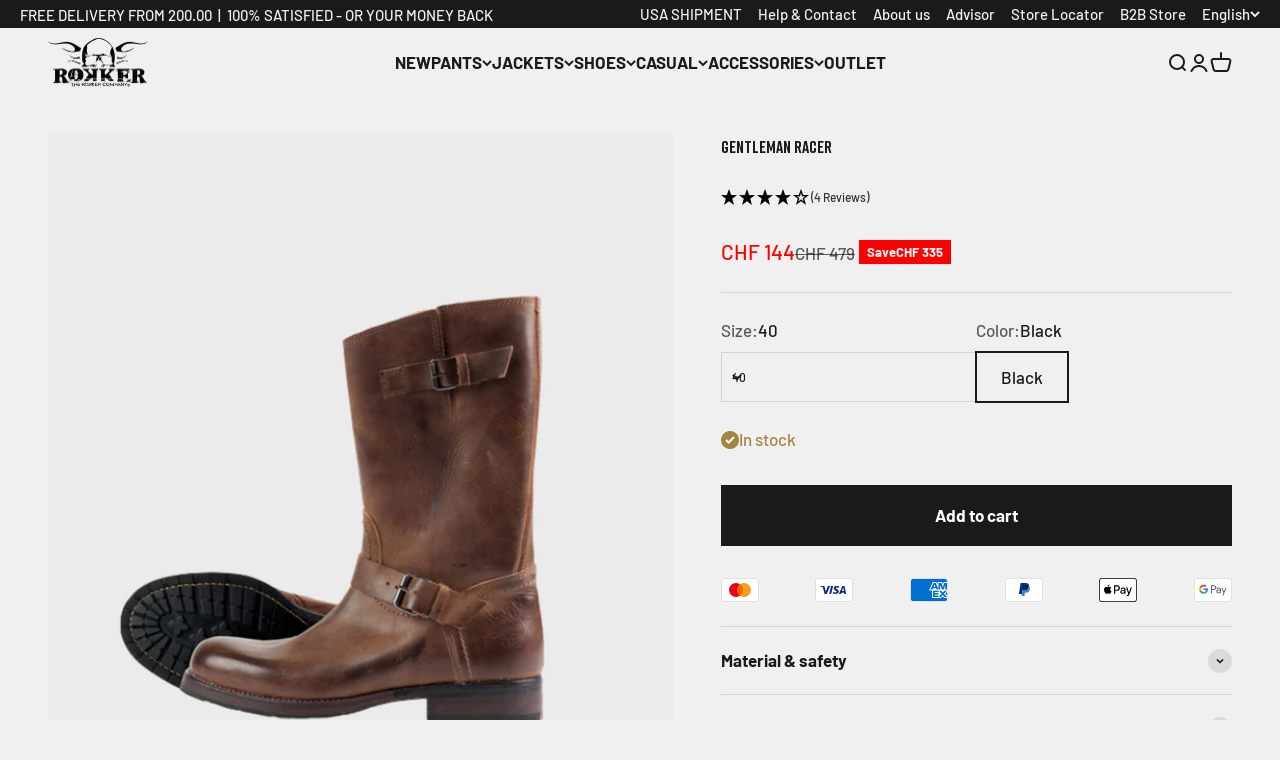

--- FILE ---
content_type: text/html; charset=utf-8
request_url: https://www.therokkercompany.com/en/products/copy-of-cruiser-boot-13-5-brown
body_size: 95292
content:
<!doctype html>

<html class="no-js" lang="en" dir="ltr">
 
 <head>
	<script id="pandectes-rules">   /* PANDECTES-GDPR: DO NOT MODIFY AUTO GENERATED CODE OF THIS SCRIPT */      window.PandectesSettings = {"store":{"id":30516215943,"plan":"basic","theme":"[OSX] Theme - CH  21.02.2024","primaryLocale":"de","adminMode":false,"headless":false,"storefrontRootDomain":"","checkoutRootDomain":"","storefrontAccessToken":""},"tsPublished":1725969579,"declaration":{"showPurpose":false,"showProvider":false,"showDateGenerated":true},"language":{"languageMode":"Single","fallbackLanguage":"de","languageDetection":"browser","languagesSupported":[]},"texts":{"managed":{"headerText":{"de":"Wir respektieren deine Privatsphäre"},"consentText":{"de":"Diese Website verwendet Cookies, um Ihnen das beste Erlebnis zu bieten."},"dismissButtonText":{"de":"Okay"},"linkText":{"de":"Mehr erfahren"},"imprintText":{"de":"Impressum"},"preferencesButtonText":{"de":"Einstellungen"},"allowButtonText":{"de":"Annehmen"},"denyButtonText":{"de":"Ablehnen"},"leaveSiteButtonText":{"de":"Diese Seite verlassen"},"cookiePolicyText":{"de":"Cookie-Richtlinie"},"preferencesPopupTitleText":{"de":"Einwilligungseinstellungen verwalten"},"preferencesPopupIntroText":{"de":"Wir verwenden Cookies, um die Funktionalität der Website zu optimieren, die Leistung zu analysieren und Ihnen ein personalisiertes Erlebnis zu bieten. Einige Cookies sind für den ordnungsgemäßen Betrieb der Website unerlässlich. Diese Cookies können nicht deaktiviert werden. In diesem Fenster können Sie Ihre Präferenzen für Cookies verwalten."},"preferencesPopupCloseButtonText":{"de":"Schließen"},"preferencesPopupAcceptAllButtonText":{"de":"Alles Akzeptieren"},"preferencesPopupRejectAllButtonText":{"de":"Alles ablehnen"},"preferencesPopupSaveButtonText":{"de":"Auswahl speichern"},"accessSectionTitleText":{"de":"Datenübertragbarkeit"},"accessSectionParagraphText":{"de":"Sie haben das Recht, jederzeit auf Ihre Daten zuzugreifen."},"rectificationSectionTitleText":{"de":"Datenberichtigung"},"rectificationSectionParagraphText":{"de":"Sie haben das Recht, die Aktualisierung Ihrer Daten zu verlangen, wann immer Sie dies für angemessen halten."},"erasureSectionTitleText":{"de":"Recht auf Vergessenwerden"},"erasureSectionParagraphText":{"de":"Sie haben das Recht, die Löschung aller Ihrer Daten zu verlangen. Danach können Sie nicht mehr auf Ihr Konto zugreifen."},"declIntroText":{"de":"Wir verwenden Cookies, um die Funktionalität der Website zu optimieren, die Leistung zu analysieren und Ihnen ein personalisiertes Erlebnis zu bieten. Einige Cookies sind für den ordnungsgemäßen Betrieb der Website unerlässlich. Diese Cookies können nicht deaktiviert werden. In diesem Fenster können Sie Ihre Präferenzen für Cookies verwalten."}},"categories":{"strictlyNecessaryCookiesTitleText":{"de":"Unbedingt erforderlich"},"functionalityCookiesTitleText":{"de":"Funktionale Cookies"},"performanceCookiesTitleText":{"de":"Performance-Cookies"},"targetingCookiesTitleText":{"de":"Targeting-Cookies"},"unclassifiedCookiesTitleText":{"de":"Unklassifizierte Cookies"},"strictlyNecessaryCookiesDescriptionText":{"de":"Diese Cookies sind unerlässlich, damit Sie sich auf der Website bewegen und ihre Funktionen nutzen können, z. B. den Zugriff auf sichere Bereiche der Website. Ohne diese Cookies kann die Website nicht richtig funktionieren."},"functionalityCookiesDescriptionText":{"de":"Diese Cookies ermöglichen es der Website, verbesserte Funktionalität und Personalisierung bereitzustellen. Sie können von uns oder von Drittanbietern gesetzt werden, deren Dienste wir auf unseren Seiten hinzugefügt haben. Wenn Sie diese Cookies nicht zulassen, funktionieren einige oder alle dieser Dienste möglicherweise nicht richtig."},"performanceCookiesDescriptionText":{"de":"Diese Cookies ermöglichen es uns, die Leistung unserer Website zu überwachen und zu verbessern. Sie ermöglichen es uns beispielsweise, Besuche zu zählen, Verkehrsquellen zu identifizieren und zu sehen, welche Teile der Website am beliebtesten sind."},"targetingCookiesDescriptionText":{"de":"Diese Cookies können von unseren Werbepartnern über unsere Website gesetzt werden. Sie können von diesen Unternehmen verwendet werden, um ein Profil Ihrer Interessen zu erstellen und Ihnen relevante Werbung auf anderen Websites anzuzeigen. Sie speichern keine direkten personenbezogenen Daten, sondern basieren auf der eindeutigen Identifizierung Ihres Browsers und Ihres Internetgeräts. Wenn Sie diese Cookies nicht zulassen, erleben Sie weniger zielgerichtete Werbung."},"unclassifiedCookiesDescriptionText":{"de":"Unklassifizierte Cookies sind Cookies, die wir gerade zusammen mit den Anbietern einzelner Cookies klassifizieren."}},"auto":{"declName":{"de":"Name"},"declPath":{"de":"Weg"},"declType":{"de":"Typ"},"declDomain":{"de":"Domain"},"declPurpose":{"de":"Zweck"},"declProvider":{"de":"Anbieter"},"declRetention":{"de":"Speicherdauer"},"declFirstParty":{"de":"Erstanbieter"},"declThirdParty":{"de":"Drittanbieter"},"declSeconds":{"de":"Sekunden"},"declMinutes":{"de":"Minuten"},"declHours":{"de":"Std."},"declDays":{"de":"Tage"},"declMonths":{"de":"Monate"},"declYears":{"de":"Jahre"},"declSession":{"de":"Sitzung"},"cookiesDetailsText":{"de":"Cookie-Details"},"preferencesPopupAlwaysAllowedText":{"de":"Immer erlaubt"},"submitButton":{"de":"einreichen"},"submittingButton":{"de":"Senden..."},"cancelButton":{"de":"Abbrechen"},"guestsSupportInfoText":{"de":"Bitte loggen Sie sich mit Ihrem Kundenkonto ein, um fortzufahren."},"guestsSupportEmailPlaceholder":{"de":"E-Mail-Addresse"},"guestsSupportEmailValidationError":{"de":"Email ist ungültig"},"guestsSupportEmailSuccessTitle":{"de":"Vielen Dank für die Anfrage"},"guestsSupportEmailFailureTitle":{"de":"Ein Problem ist aufgetreten"},"guestsSupportEmailSuccessMessage":{"de":"Wenn Sie als Kunde dieses Shops registriert sind, erhalten Sie in Kürze eine E-Mail mit Anweisungen zum weiteren Vorgehen."},"guestsSupportEmailFailureMessage":{"de":"Ihre Anfrage wurde nicht übermittelt. Bitte versuchen Sie es erneut und wenn das Problem weiterhin besteht, wenden Sie sich an den Shop-Inhaber, um Hilfe zu erhalten."},"confirmationSuccessTitle":{"de":"Ihre Anfrage wurde bestätigt"},"confirmationFailureTitle":{"de":"Ein Problem ist aufgetreten"},"confirmationSuccessMessage":{"de":"Wir werden uns in Kürze zu Ihrem Anliegen bei Ihnen melden."},"confirmationFailureMessage":{"de":"Ihre Anfrage wurde nicht bestätigt. Bitte versuchen Sie es erneut und wenn das Problem weiterhin besteht, wenden Sie sich an den Ladenbesitzer, um Hilfe zu erhalten"},"consentSectionTitleText":{"de":"Ihre Cookie-Einwilligung"},"consentSectionNoConsentText":{"de":"Sie haben der Cookie-Richtlinie dieser Website nicht zugestimmt."},"consentSectionConsentedText":{"de":"Sie haben der Cookie-Richtlinie dieser Website zugestimmt am"},"consentStatus":{"de":"Einwilligungspräferenz"},"consentDate":{"de":"Zustimmungsdatum"},"consentId":{"de":"Einwilligungs-ID"},"consentSectionChangeConsentActionText":{"de":"Einwilligungspräferenz ändern"},"accessSectionGDPRRequestsActionText":{"de":"Anfragen betroffener Personen"},"accessSectionAccountInfoActionText":{"de":"persönliche Daten"},"accessSectionOrdersRecordsActionText":{"de":"Aufträge"},"accessSectionDownloadReportActionText":{"de":"Alle Daten anfordern"},"rectificationCommentPlaceholder":{"de":"Beschreiben Sie, was Sie aktualisieren möchten"},"rectificationCommentValidationError":{"de":"Kommentar ist erforderlich"},"rectificationSectionEditAccountActionText":{"de":"Aktualisierung anfordern"},"erasureSectionRequestDeletionActionText":{"de":"Löschung personenbezogener Daten anfordern"}}},"library":{"previewMode":false,"fadeInTimeout":0,"defaultBlocked":7,"showLink":true,"showImprintLink":true,"showGoogleLink":false,"enabled":true,"cookie":{"name":"_pandectes_gdpr","expiryDays":365,"secure":true},"dismissOnScroll":false,"dismissOnWindowClick":false,"dismissOnTimeout":false,"palette":{"popup":{"background":"#A2863F","backgroundForCalculations":{"a":1,"b":63,"g":134,"r":162},"text":"#000000"},"button":{"background":"#000000","backgroundForCalculations":{"a":1,"b":0,"g":0,"r":0},"text":"#A2863F","textForCalculation":{"a":1,"b":63,"g":134,"r":162},"border":"transparent"}},"content":{"href":"https://rokker2020.myshopify.com/policies/privacy-policy","imprintHref":"https://www.therokkercompany.com/policies/legal-notice","close":"&#10005;","target":"","logo":""},"window":"<div role=\"dialog\" aria-live=\"polite\" aria-label=\"cookieconsent\" aria-describedby=\"cookieconsent:desc\" id=\"pandectes-banner\" class=\"cc-window-wrapper cc-bottom-wrapper\"><div class=\"pd-cookie-banner-window cc-window {{classes}}\"><!--googleoff: all-->{{children}}<!--googleon: all--></div></div>","compliance":{"opt-both":"<div class=\"cc-compliance cc-highlight\">{{deny}}{{allow}}</div>"},"type":"opt-both","layouts":{"basic":"{{messagelink}}{{compliance}}{{close}}"},"position":"bottom","theme":"block","revokable":false,"animateRevokable":false,"revokableReset":false,"revokableLogoUrl":"https://cdn.shopify.com/s/files/1/0305/1621/5943/t/55/assets/pandectes-reopen-logo.png?v=1708000843","revokablePlacement":"bottom-left","revokableMarginHorizontal":15,"revokableMarginVertical":15,"static":false,"autoAttach":true,"hasTransition":false,"blacklistPage":[""]},"geolocation":{"brOnly":false,"caOnly":false,"euOnly":false,"jpOnly":false,"thOnly":false,"canadaOnly":false,"globalVisibility":true},"dsr":{"guestsSupport":false,"accessSectionDownloadReportAuto":false},"banner":{"resetTs":1678814862,"extraCss":"        .cc-banner-logo {max-width: 24em!important;}    @media(min-width: 768px) {.cc-window.cc-floating{max-width: 24em!important;width: 24em!important;}}    .cc-message, .pd-cookie-banner-window .cc-header, .cc-logo {text-align: left}    .cc-window-wrapper{z-index: 2147483647;}    .cc-window{z-index: 2147483647;font-family: inherit;}    .pd-cookie-banner-window .cc-header{font-family: inherit;}    .pd-cp-ui{font-family: inherit; background-color: #A2863F;color:#000000;}    button.pd-cp-btn, a.pd-cp-btn{background-color:#000000;color:#A2863F!important;}    input + .pd-cp-preferences-slider{background-color: rgba(0, 0, 0, 0.3)}    .pd-cp-scrolling-section::-webkit-scrollbar{background-color: rgba(0, 0, 0, 0.3)}    input:checked + .pd-cp-preferences-slider{background-color: rgba(0, 0, 0, 1)}    .pd-cp-scrolling-section::-webkit-scrollbar-thumb {background-color: rgba(0, 0, 0, 1)}    .pd-cp-ui-close{color:#000000;}    .pd-cp-preferences-slider:before{background-color: #A2863F}    .pd-cp-title:before {border-color: #000000!important}    .pd-cp-preferences-slider{background-color:#000000}    .pd-cp-toggle{color:#000000!important}    @media(max-width:699px) {.pd-cp-ui-close-top svg {fill: #000000}}    .pd-cp-toggle:hover,.pd-cp-toggle:visited,.pd-cp-toggle:active{color:#000000!important}    .pd-cookie-banner-window {}  ","customJavascript":null,"showPoweredBy":false,"hybridStrict":false,"cookiesBlockedByDefault":"7","isActive":false,"implicitSavePreferences":false,"cookieIcon":false,"blockBots":false,"showCookiesDetails":true,"hasTransition":false,"blockingPage":false,"showOnlyLandingPage":false,"leaveSiteUrl":"https://www.google.com","linkRespectStoreLang":false},"cookies":{"0":[{"name":"keep_alive","type":"http","domain":"www.therokkercompany.com","path":"/","provider":"Shopify","firstParty":true,"retention":"30 minute(s)","expires":30,"unit":"declMinutes","purpose":{"de":"Used in connection with buyer localization."}},{"name":"secure_customer_sig","type":"http","domain":"www.therokkercompany.com","path":"/","provider":"Shopify","firstParty":true,"retention":"1 year(s)","expires":1,"unit":"declYears","purpose":{"de":"Used in connection with customer login."}},{"name":"localization","type":"http","domain":"www.therokkercompany.com","path":"/","provider":"Shopify","firstParty":true,"retention":"1 year(s)","expires":1,"unit":"declYears","purpose":{"de":"Shopify store localization"}},{"name":"secure_customer_sig","type":"http","domain":"www.eu.therokkercompany.com","path":"/","provider":"Shopify","firstParty":true,"retention":"1 year(s)","expires":1,"unit":"declYears","purpose":{"de":"Used in connection with customer login."}},{"name":"localization","type":"http","domain":"www.eu.therokkercompany.com","path":"/","provider":"Shopify","firstParty":true,"retention":"1 year(s)","expires":1,"unit":"declYears","purpose":{"de":"Shopify store localization"}},{"name":"keep_alive","type":"http","domain":"www.eu.therokkercompany.com","path":"/","provider":"Shopify","firstParty":true,"retention":"30 minute(s)","expires":30,"unit":"declMinutes","purpose":{"de":"Used in connection with buyer localization."}},{"name":"cart_currency","type":"http","domain":"www.eu.therokkercompany.com","path":"/","provider":"Shopify","firstParty":true,"retention":"14 day(s)","expires":14,"unit":"declDays","purpose":{"de":"Used in connection with shopping cart."}},{"name":"cart_ts","type":"http","domain":"www.eu.therokkercompany.com","path":"/","provider":"Shopify","firstParty":true,"retention":"14 day(s)","expires":14,"unit":"declDays","purpose":{"de":"Used in connection with checkout."}},{"name":"cart_sig","type":"http","domain":"www.eu.therokkercompany.com","path":"/","provider":"Shopify","firstParty":true,"retention":"14 day(s)","expires":14,"unit":"declDays","purpose":{"de":"Used in connection with checkout."}},{"name":"cart_ver","type":"http","domain":"www.eu.therokkercompany.com","path":"/","provider":"Shopify","firstParty":true,"retention":"14 day(s)","expires":14,"unit":"declDays","purpose":{"de":"Used in connection with shopping cart."}},{"name":"cart","type":"http","domain":"www.eu.therokkercompany.com","path":"/","provider":"Shopify","firstParty":true,"retention":"14 day(s)","expires":14,"unit":"declDays","purpose":{"de":"Used in connection with shopping cart."}},{"name":"_secure_session_id","type":"http","domain":"www.therokkercompany.com","path":"/","provider":"Shopify","firstParty":true,"retention":"24 hour(s)","expires":24,"unit":"declHours","purpose":{"de":"Used in connection with navigation through a storefront."}},{"name":"cart_currency","type":"http","domain":"www.therokkercompany.com","path":"/","provider":"Shopify","firstParty":true,"retention":"14 day(s)","expires":14,"unit":"declDays","purpose":{"de":"Used in connection with shopping cart."}},{"name":"cart_ts","type":"http","domain":"www.therokkercompany.com","path":"/","provider":"Shopify","firstParty":true,"retention":"14 day(s)","expires":14,"unit":"declDays","purpose":{"de":"Used in connection with checkout."}},{"name":"cart_sig","type":"http","domain":"www.therokkercompany.com","path":"/","provider":"Shopify","firstParty":true,"retention":"14 day(s)","expires":14,"unit":"declDays","purpose":{"de":"Used in connection with checkout."}},{"name":"cart_ver","type":"http","domain":"www.therokkercompany.com","path":"/","provider":"Shopify","firstParty":true,"retention":"14 day(s)","expires":14,"unit":"declDays","purpose":{"de":"Used in connection with shopping cart."}},{"name":"cart","type":"http","domain":"www.therokkercompany.com","path":"/","provider":"Shopify","firstParty":true,"retention":"14 day(s)","expires":14,"unit":"declDays","purpose":{"de":"Used in connection with shopping cart."}},{"name":"_secure_session_id","type":"http","domain":"www.eu.therokkercompany.com","path":"/","provider":"Shopify","firstParty":true,"retention":"24 hour(s)","expires":24,"unit":"declHours","purpose":{"de":"Used in connection with navigation through a storefront."}}],"1":[{"name":"_hjSessionUser_285212","type":"http","domain":".therokkercompany.com","path":"/","provider":"Hotjar","firstParty":true,"retention":"1 year(s)","expires":1,"unit":"declYears","purpose":{"de":"Used by Hotjar to store a unique user ID."}},{"name":"_hjSession_285212","type":"http","domain":".therokkercompany.com","path":"/","provider":"Hotjar","firstParty":true,"retention":"30 minute(s)","expires":30,"unit":"declMinutes","purpose":{"de":"Used by Hotjar to provide functions across pages."}},{"name":"_dd_s","type":"http","domain":"www.eu.therokkercompany.com","path":"/","provider":"Datadog","firstParty":true,"retention":"15 minute(s)","expires":15,"unit":"declMinutes","purpose":{"de":"Registers the website's speed and performance."}},{"name":"_ks_scriptVersion","type":"http","domain":"www.eu.therokkercompany.com","path":"/","provider":"KiwiSizing","firstParty":true,"retention":"1 year(s)","expires":1,"unit":"declYears","purpose":{"de":"Used by the Kiwi Size Chart Shopify plugin\t"}},{"name":"_ks_scriptVersionChecked","type":"http","domain":"www.eu.therokkercompany.com","path":"/","provider":"KiwiSizing","firstParty":true,"retention":"24 hour(s)","expires":24,"unit":"declHours","purpose":{"de":"Used by the Kiwi Size Chart Shopify plugin\t"}},{"name":"_dd_s","type":"http","domain":"www.therokkercompany.com","path":"/","provider":"Datadog","firstParty":true,"retention":"15 minute(s)","expires":15,"unit":"declMinutes","purpose":{"de":"Registers the website's speed and performance."}}],"2":[{"name":"_y","type":"http","domain":".therokkercompany.com","path":"/","provider":"Shopify","firstParty":true,"retention":"1 year(s)","expires":1,"unit":"declYears","purpose":{"de":"Shopify analytics."}},{"name":"_s","type":"http","domain":".therokkercompany.com","path":"/","provider":"Shopify","firstParty":true,"retention":"30 minute(s)","expires":30,"unit":"declMinutes","purpose":{"de":"Shopify analytics."}},{"name":"_shopify_y","type":"http","domain":".therokkercompany.com","path":"/","provider":"Shopify","firstParty":true,"retention":"1 year(s)","expires":1,"unit":"declYears","purpose":{"de":"Shopify analytics."}},{"name":"_shopify_s","type":"http","domain":".therokkercompany.com","path":"/","provider":"Shopify","firstParty":true,"retention":"30 minute(s)","expires":30,"unit":"declMinutes","purpose":{"de":"Shopify analytics."}},{"name":"_orig_referrer","type":"http","domain":".therokkercompany.com","path":"/","provider":"Shopify","firstParty":true,"retention":"14 day(s)","expires":14,"unit":"declDays","purpose":{"de":"Tracks landing pages."}},{"name":"_landing_page","type":"http","domain":".therokkercompany.com","path":"/","provider":"Shopify","firstParty":true,"retention":"14 day(s)","expires":14,"unit":"declDays","purpose":{"de":"Tracks landing pages."}},{"name":"_shopify_sa_t","type":"http","domain":".therokkercompany.com","path":"/","provider":"Shopify","firstParty":true,"retention":"30 minute(s)","expires":30,"unit":"declMinutes","purpose":{"de":"Shopify analytics relating to marketing & referrals."}},{"name":"_shopify_sa_p","type":"http","domain":".therokkercompany.com","path":"/","provider":"Shopify","firstParty":true,"retention":"30 minute(s)","expires":30,"unit":"declMinutes","purpose":{"de":"Shopify analytics relating to marketing & referrals."}},{"name":"_ga","type":"http","domain":".therokkercompany.com","path":"/","provider":"Google","firstParty":true,"retention":"1 year(s)","expires":1,"unit":"declYears","purpose":{"de":"Cookie is set by Google Analytics with unknown functionality"}},{"name":"_gid","type":"http","domain":".therokkercompany.com","path":"/","provider":"Google","firstParty":true,"retention":"24 hour(s)","expires":24,"unit":"declHours","purpose":{"de":"Cookie is placed by Google Analytics to count and track pageviews."}},{"name":"_gat_gtag_UA_102546052_1","type":"http","domain":".therokkercompany.com","path":"/","provider":"Google","firstParty":true,"retention":"8 second(s)","expires":8,"unit":"declSeconds","purpose":{"de":"Cookie is placed by Google Analytics to filter requests from bots."}},{"name":"_gat","type":"http","domain":".therokkercompany.com","path":"/","provider":"Google","firstParty":true,"retention":"7 second(s)","expires":7,"unit":"declSeconds","purpose":{"de":"Cookie is placed by Google Analytics to filter requests from bots."}},{"name":"__cf_bm","type":"http","domain":".cdn-api-weglot.com","path":"/","provider":"CloudFlare","firstParty":true,"retention":"29 minute(s)","expires":29,"unit":"declMinutes","purpose":{"de":"Used to manage incoming traffic that matches criteria associated with bots."}},{"name":"epb_previous_pathname","type":"http","domain":"www.eu.therokkercompany.com","path":"/","provider":"Hextom","firstParty":true,"retention":"Session","expires":-1678815018,"unit":"declSeconds","purpose":{"de":"Used by Hextom promotion bar."}}],"4":[{"name":"__kla_id","type":"http","domain":"www.eu.therokkercompany.com","path":"/","provider":"Klaviyo","firstParty":true,"retention":"1 year(s)","expires":1,"unit":"declYears","purpose":{"de":"Tracks when someone clicks through a Klaviyo email to your website"}},{"name":"_fbp","type":"http","domain":".therokkercompany.com","path":"/","provider":"Facebook","firstParty":true,"retention":"90 day(s)","expires":90,"unit":"declDays","purpose":{"de":"Cookie is placed by Facebook to track visits across websites."}},{"name":"_uetsid","type":"http","domain":".therokkercompany.com","path":"/","provider":"Bing","firstParty":true,"retention":"24 hour(s)","expires":24,"unit":"declHours","purpose":{"de":"This cookie is used by Bing to determine what ads should be shown that may be relevant to the end user perusing the site."}},{"name":"_uetvid","type":"http","domain":".therokkercompany.com","path":"/","provider":"Bing","firstParty":true,"retention":"1 year(s)","expires":1,"unit":"declYears","purpose":{"de":"Used to track visitors on multiple websites, in order to present relevant advertisement based on the visitor's preferences."}},{"name":"MUID","type":"http","domain":".bing.com","path":"/","provider":"Microsoft","firstParty":true,"retention":"1 year(s)","expires":1,"unit":"declYears","purpose":{"de":"Cookie is placed by Microsoft to track visits across websites."}}],"8":[{"name":"_hjFirstSeen","type":"http","domain":".therokkercompany.com","path":"/","provider":"Unknown","firstParty":true,"retention":"29 minute(s)","expires":29,"unit":"declMinutes","purpose":{"de":""}},{"name":"_hjIncludedInSessionSample_285212","type":"http","domain":".therokkercompany.com","path":"/","provider":"Unknown","firstParty":true,"retention":"2 minute(s)","expires":2,"unit":"declMinutes","purpose":{"de":""}},{"name":"_hjAbsoluteSessionInProgress","type":"http","domain":".therokkercompany.com","path":"/","provider":"Unknown","firstParty":true,"retention":"30 minute(s)","expires":30,"unit":"declMinutes","purpose":{"de":""}},{"name":"MR","type":"http","domain":".bat.bing.com","path":"/","provider":"Unknown","firstParty":true,"retention":"7 day(s)","expires":7,"unit":"declDays","purpose":{"de":""}},{"name":"checkout_locale","type":"http","domain":"www.therokkercompany.com","path":"/30516215943","provider":"Unknown","firstParty":true,"retention":"Session","expires":-1678815018,"unit":"declSeconds","purpose":{"de":""}},{"name":"checkout_locale","type":"http","domain":"www.eu.therokkercompany.com","path":"/36530290733","provider":"Unknown","firstParty":true,"retention":"Session","expires":-1678815018,"unit":"declSeconds","purpose":{"de":""}}]},"blocker":{"isActive":false,"googleConsentMode":{"id":"","analyticsId":"","adwordsId":"","isActive":false,"adStorageCategory":4,"analyticsStorageCategory":2,"personalizationStorageCategory":1,"functionalityStorageCategory":1,"customEvent":true,"securityStorageCategory":0,"redactData":true,"urlPassthrough":false},"facebookPixel":{"id":"","isActive":false,"ldu":false},"microsoft":{},"rakuten":{"isActive":false,"cmp":false,"ccpa":false},"gpcIsActive":false,"defaultBlocked":7,"patterns":{"whiteList":[],"blackList":{"1":[],"2":[],"4":[],"8":[]},"iframesWhiteList":[],"iframesBlackList":{"1":[],"2":[],"4":[],"8":[]},"beaconsWhiteList":[],"beaconsBlackList":{"1":[],"2":[],"4":[],"8":[]}}}}      !function(){"use strict";window.PandectesRules=window.PandectesRules||{},window.PandectesRules.manualBlacklist={1:[],2:[],4:[]},window.PandectesRules.blacklistedIFrames={1:[],2:[],4:[]},window.PandectesRules.blacklistedCss={1:[],2:[],4:[]},window.PandectesRules.blacklistedBeacons={1:[],2:[],4:[]};var e="javascript/blocked";function t(e){return new RegExp(e.replace(/[/\\.+?$()]/g,"\\$&").replace("*","(.*)"))}var n=function(e){var t=arguments.length>1&&void 0!==arguments[1]?arguments[1]:"log";new URLSearchParams(window.location.search).get("log")&&console[t]("PandectesRules: ".concat(e))};function a(e){var t=document.createElement("script");t.async=!0,t.src=e,document.head.appendChild(t)}function r(e,t){var n=Object.keys(e);if(Object.getOwnPropertySymbols){var a=Object.getOwnPropertySymbols(e);t&&(a=a.filter((function(t){return Object.getOwnPropertyDescriptor(e,t).enumerable}))),n.push.apply(n,a)}return n}function o(e){for(var t=1;t<arguments.length;t++){var n=null!=arguments[t]?arguments[t]:{};t%2?r(Object(n),!0).forEach((function(t){s(e,t,n[t])})):Object.getOwnPropertyDescriptors?Object.defineProperties(e,Object.getOwnPropertyDescriptors(n)):r(Object(n)).forEach((function(t){Object.defineProperty(e,t,Object.getOwnPropertyDescriptor(n,t))}))}return e}function i(e){var t=function(e,t){if("object"!=typeof e||!e)return e;var n=e[Symbol.toPrimitive];if(void 0!==n){var a=n.call(e,t||"default");if("object"!=typeof a)return a;throw new TypeError("@@toPrimitive must return a primitive value.")}return("string"===t?String:Number)(e)}(e,"string");return"symbol"==typeof t?t:t+""}function s(e,t,n){return(t=i(t))in e?Object.defineProperty(e,t,{value:n,enumerable:!0,configurable:!0,writable:!0}):e[t]=n,e}function c(e,t){return function(e){if(Array.isArray(e))return e}(e)||function(e,t){var n=null==e?null:"undefined"!=typeof Symbol&&e[Symbol.iterator]||e["@@iterator"];if(null!=n){var a,r,o,i,s=[],c=!0,l=!1;try{if(o=(n=n.call(e)).next,0===t){if(Object(n)!==n)return;c=!1}else for(;!(c=(a=o.call(n)).done)&&(s.push(a.value),s.length!==t);c=!0);}catch(e){l=!0,r=e}finally{try{if(!c&&null!=n.return&&(i=n.return(),Object(i)!==i))return}finally{if(l)throw r}}return s}}(e,t)||d(e,t)||function(){throw new TypeError("Invalid attempt to destructure non-iterable instance.\nIn order to be iterable, non-array objects must have a [Symbol.iterator]() method.")}()}function l(e){return function(e){if(Array.isArray(e))return u(e)}(e)||function(e){if("undefined"!=typeof Symbol&&null!=e[Symbol.iterator]||null!=e["@@iterator"])return Array.from(e)}(e)||d(e)||function(){throw new TypeError("Invalid attempt to spread non-iterable instance.\nIn order to be iterable, non-array objects must have a [Symbol.iterator]() method.")}()}function d(e,t){if(e){if("string"==typeof e)return u(e,t);var n=Object.prototype.toString.call(e).slice(8,-1);return"Object"===n&&e.constructor&&(n=e.constructor.name),"Map"===n||"Set"===n?Array.from(e):"Arguments"===n||/^(?:Ui|I)nt(?:8|16|32)(?:Clamped)?Array$/.test(n)?u(e,t):void 0}}function u(e,t){(null==t||t>e.length)&&(t=e.length);for(var n=0,a=new Array(t);n<t;n++)a[n]=e[n];return a}var f=window.PandectesRulesSettings||window.PandectesSettings,g=!(void 0===window.dataLayer||!Array.isArray(window.dataLayer)||!window.dataLayer.some((function(e){return"pandectes_full_scan"===e.event}))),p=function(){var e,t=arguments.length>0&&void 0!==arguments[0]?arguments[0]:"_pandectes_gdpr",n=("; "+document.cookie).split("; "+t+"=");if(n.length<2)e={};else{var a=n.pop().split(";");e=window.atob(a.shift())}var r=function(e){try{return JSON.parse(e)}catch(e){return!1}}(e);return!1!==r?r:e}(),h=f.banner.isActive,y=f.blocker,v=y.defaultBlocked,w=y.patterns,m=p&&null!==p.preferences&&void 0!==p.preferences?p.preferences:null,b=g?0:h?null===m?v:m:0,k={1:!(1&b),2:!(2&b),4:!(4&b)},_=w.blackList,S=w.whiteList,L=w.iframesBlackList,C=w.iframesWhiteList,P=w.beaconsBlackList,A=w.beaconsWhiteList,O={blackList:[],whiteList:[],iframesBlackList:{1:[],2:[],4:[],8:[]},iframesWhiteList:[],beaconsBlackList:{1:[],2:[],4:[],8:[]},beaconsWhiteList:[]};[1,2,4].map((function(e){var n;k[e]||((n=O.blackList).push.apply(n,l(_[e].length?_[e].map(t):[])),O.iframesBlackList[e]=L[e].length?L[e].map(t):[],O.beaconsBlackList[e]=P[e].length?P[e].map(t):[])})),O.whiteList=S.length?S.map(t):[],O.iframesWhiteList=C.length?C.map(t):[],O.beaconsWhiteList=A.length?A.map(t):[];var E={scripts:[],iframes:{1:[],2:[],4:[]},beacons:{1:[],2:[],4:[]},css:{1:[],2:[],4:[]}},I=function(t,n){return t&&(!n||n!==e)&&(!O.blackList||O.blackList.some((function(e){return e.test(t)})))&&(!O.whiteList||O.whiteList.every((function(e){return!e.test(t)})))},B=function(e,t){var n=O.iframesBlackList[t],a=O.iframesWhiteList;return e&&(!n||n.some((function(t){return t.test(e)})))&&(!a||a.every((function(t){return!t.test(e)})))},j=function(e,t){var n=O.beaconsBlackList[t],a=O.beaconsWhiteList;return e&&(!n||n.some((function(t){return t.test(e)})))&&(!a||a.every((function(t){return!t.test(e)})))},T=new MutationObserver((function(e){for(var t=0;t<e.length;t++)for(var n=e[t].addedNodes,a=0;a<n.length;a++){var r=n[a],o=r.dataset&&r.dataset.cookiecategory;if(1===r.nodeType&&"LINK"===r.tagName){var i=r.dataset&&r.dataset.href;if(i&&o)switch(o){case"functionality":case"C0001":E.css[1].push(i);break;case"performance":case"C0002":E.css[2].push(i);break;case"targeting":case"C0003":E.css[4].push(i)}}}})),R=new MutationObserver((function(t){for(var a=0;a<t.length;a++)for(var r=t[a].addedNodes,o=function(){var t=r[i],a=t.src||t.dataset&&t.dataset.src,o=t.dataset&&t.dataset.cookiecategory;if(1===t.nodeType&&"IFRAME"===t.tagName){if(a){var s=!1;B(a,1)||"functionality"===o||"C0001"===o?(s=!0,E.iframes[1].push(a)):B(a,2)||"performance"===o||"C0002"===o?(s=!0,E.iframes[2].push(a)):(B(a,4)||"targeting"===o||"C0003"===o)&&(s=!0,E.iframes[4].push(a)),s&&(t.removeAttribute("src"),t.setAttribute("data-src",a))}}else if(1===t.nodeType&&"IMG"===t.tagName){if(a){var c=!1;j(a,1)?(c=!0,E.beacons[1].push(a)):j(a,2)?(c=!0,E.beacons[2].push(a)):j(a,4)&&(c=!0,E.beacons[4].push(a)),c&&(t.removeAttribute("src"),t.setAttribute("data-src",a))}}else if(1===t.nodeType&&"SCRIPT"===t.tagName){var l=t.type,d=!1;if(I(a,l)?(n("rule blocked: ".concat(a)),d=!0):a&&o?n("manually blocked @ ".concat(o,": ").concat(a)):o&&n("manually blocked @ ".concat(o,": inline code")),d){E.scripts.push([t,l]),t.type=e;t.addEventListener("beforescriptexecute",(function n(a){t.getAttribute("type")===e&&a.preventDefault(),t.removeEventListener("beforescriptexecute",n)})),t.parentElement&&t.parentElement.removeChild(t)}}},i=0;i<r.length;i++)o()})),D=document.createElement,x={src:Object.getOwnPropertyDescriptor(HTMLScriptElement.prototype,"src"),type:Object.getOwnPropertyDescriptor(HTMLScriptElement.prototype,"type")};window.PandectesRules.unblockCss=function(e){var t=E.css[e]||[];t.length&&n("Unblocking CSS for ".concat(e)),t.forEach((function(e){var t=document.querySelector('link[data-href^="'.concat(e,'"]'));t.removeAttribute("data-href"),t.href=e})),E.css[e]=[]},window.PandectesRules.unblockIFrames=function(e){var t=E.iframes[e]||[];t.length&&n("Unblocking IFrames for ".concat(e)),O.iframesBlackList[e]=[],t.forEach((function(e){var t=document.querySelector('iframe[data-src^="'.concat(e,'"]'));t.removeAttribute("data-src"),t.src=e})),E.iframes[e]=[]},window.PandectesRules.unblockBeacons=function(e){var t=E.beacons[e]||[];t.length&&n("Unblocking Beacons for ".concat(e)),O.beaconsBlackList[e]=[],t.forEach((function(e){var t=document.querySelector('img[data-src^="'.concat(e,'"]'));t.removeAttribute("data-src"),t.src=e})),E.beacons[e]=[]},window.PandectesRules.unblockInlineScripts=function(e){var t=1===e?"functionality":2===e?"performance":"targeting",a=document.querySelectorAll('script[type="javascript/blocked"][data-cookiecategory="'.concat(t,'"]'));n("unblockInlineScripts: ".concat(a.length," in ").concat(t)),a.forEach((function(e){var t=document.createElement("script");t.type="text/javascript",e.hasAttribute("src")?t.src=e.getAttribute("src"):t.textContent=e.textContent,document.head.appendChild(t),e.parentNode.removeChild(e)}))},window.PandectesRules.unblockInlineCss=function(e){var t=1===e?"functionality":2===e?"performance":"targeting",a=document.querySelectorAll('link[data-cookiecategory="'.concat(t,'"]'));n("unblockInlineCss: ".concat(a.length," in ").concat(t)),a.forEach((function(e){e.href=e.getAttribute("data-href")}))},window.PandectesRules.unblock=function(e){e.length<1?(O.blackList=[],O.whiteList=[],O.iframesBlackList=[],O.iframesWhiteList=[]):(O.blackList&&(O.blackList=O.blackList.filter((function(t){return e.every((function(e){return"string"==typeof e?!t.test(e):e instanceof RegExp?t.toString()!==e.toString():void 0}))}))),O.whiteList&&(O.whiteList=[].concat(l(O.whiteList),l(e.map((function(e){if("string"==typeof e){var n=".*"+t(e)+".*";if(O.whiteList.every((function(e){return e.toString()!==n.toString()})))return new RegExp(n)}else if(e instanceof RegExp&&O.whiteList.every((function(t){return t.toString()!==e.toString()})))return e;return null})).filter(Boolean)))));var a=0;l(E.scripts).forEach((function(e,t){var n=c(e,2),r=n[0],o=n[1];if(function(e){var t=e.getAttribute("src");return O.blackList&&O.blackList.every((function(e){return!e.test(t)}))||O.whiteList&&O.whiteList.some((function(e){return e.test(t)}))}(r)){for(var i=document.createElement("script"),s=0;s<r.attributes.length;s++){var l=r.attributes[s];"src"!==l.name&&"type"!==l.name&&i.setAttribute(l.name,r.attributes[s].value)}i.setAttribute("src",r.src),i.setAttribute("type",o||"application/javascript"),document.head.appendChild(i),E.scripts.splice(t-a,1),a++}})),0==O.blackList.length&&0===O.iframesBlackList[1].length&&0===O.iframesBlackList[2].length&&0===O.iframesBlackList[4].length&&0===O.beaconsBlackList[1].length&&0===O.beaconsBlackList[2].length&&0===O.beaconsBlackList[4].length&&(n("Disconnecting observers"),R.disconnect(),T.disconnect())};var N=f.store,U=N.adminMode,z=N.headless,M=N.storefrontRootDomain,q=N.checkoutRootDomain,F=N.storefrontAccessToken,W=f.banner.isActive,H=f.blocker.defaultBlocked;W&&function(e){if(window.Shopify&&window.Shopify.customerPrivacy)e();else{var t=null;window.Shopify&&window.Shopify.loadFeatures&&window.Shopify.trackingConsent?e():t=setInterval((function(){window.Shopify&&window.Shopify.loadFeatures&&(clearInterval(t),window.Shopify.loadFeatures([{name:"consent-tracking-api",version:"0.1"}],(function(t){t?n("Shopify.customerPrivacy API - failed to load"):(n("shouldShowBanner() -> ".concat(window.Shopify.trackingConsent.shouldShowBanner()," | saleOfDataRegion() -> ").concat(window.Shopify.trackingConsent.saleOfDataRegion())),e())})))}),10)}}((function(){!function(){var e=window.Shopify.trackingConsent;if(!1!==e.shouldShowBanner()||null!==m||7!==H)try{var t=U&&!(window.Shopify&&window.Shopify.AdminBarInjector),a={preferences:!(1&b)||g||t,analytics:!(2&b)||g||t,marketing:!(4&b)||g||t};z&&(a.headlessStorefront=!0,a.storefrontRootDomain=null!=M&&M.length?M:window.location.hostname,a.checkoutRootDomain=null!=q&&q.length?q:"checkout.".concat(window.location.hostname),a.storefrontAccessToken=null!=F&&F.length?F:""),e.firstPartyMarketingAllowed()===a.marketing&&e.analyticsProcessingAllowed()===a.analytics&&e.preferencesProcessingAllowed()===a.preferences||e.setTrackingConsent(a,(function(e){e&&e.error?n("Shopify.customerPrivacy API - failed to setTrackingConsent"):n("setTrackingConsent(".concat(JSON.stringify(a),")"))}))}catch(e){n("Shopify.customerPrivacy API - exception")}}(),function(){if(z){var e=window.Shopify.trackingConsent,t=e.currentVisitorConsent();if(navigator.globalPrivacyControl&&""===t.sale_of_data){var a={sale_of_data:!1,headlessStorefront:!0};a.storefrontRootDomain=null!=M&&M.length?M:window.location.hostname,a.checkoutRootDomain=null!=q&&q.length?q:"checkout.".concat(window.location.hostname),a.storefrontAccessToken=null!=F&&F.length?F:"",e.setTrackingConsent(a,(function(e){e&&e.error?n("Shopify.customerPrivacy API - failed to setTrackingConsent({".concat(JSON.stringify(a),")")):n("setTrackingConsent(".concat(JSON.stringify(a),")"))}))}}}()}));var G=["AT","BE","BG","HR","CY","CZ","DK","EE","FI","FR","DE","GR","HU","IE","IT","LV","LT","LU","MT","NL","PL","PT","RO","SK","SI","ES","SE","GB","LI","NO","IS"],J=f.banner,V=J.isActive,K=J.hybridStrict,$=f.geolocation,Y=$.caOnly,Z=void 0!==Y&&Y,Q=$.euOnly,X=void 0!==Q&&Q,ee=$.brOnly,te=void 0!==ee&&ee,ne=$.jpOnly,ae=void 0!==ne&&ne,re=$.thOnly,oe=void 0!==re&&re,ie=$.chOnly,se=void 0!==ie&&ie,ce=$.zaOnly,le=void 0!==ce&&ce,de=$.canadaOnly,ue=void 0!==de&&de,fe=$.globalVisibility,ge=void 0===fe||fe,pe=f.blocker,he=pe.defaultBlocked,ye=void 0===he?7:he,ve=pe.googleConsentMode,we=ve.isActive,me=ve.customEvent,be=ve.id,ke=void 0===be?"":be,_e=ve.analyticsId,Se=void 0===_e?"":_e,Le=ve.adwordsId,Ce=void 0===Le?"":Le,Pe=ve.redactData,Ae=ve.urlPassthrough,Oe=ve.adStorageCategory,Ee=ve.analyticsStorageCategory,Ie=ve.functionalityStorageCategory,Be=ve.personalizationStorageCategory,je=ve.securityStorageCategory,Te=ve.dataLayerProperty,Re=void 0===Te?"dataLayer":Te,De=ve.waitForUpdate,xe=void 0===De?0:De,Ne=ve.useNativeChannel,Ue=void 0!==Ne&&Ne;function ze(){window[Re].push(arguments)}window[Re]=window[Re]||[];var Me,qe,Fe={hasInitialized:!1,useNativeChannel:!1,ads_data_redaction:!1,url_passthrough:!1,data_layer_property:"dataLayer",storage:{ad_storage:"granted",ad_user_data:"granted",ad_personalization:"granted",analytics_storage:"granted",functionality_storage:"granted",personalization_storage:"granted",security_storage:"granted"}};if(V&&we){var We=ye&Oe?"denied":"granted",He=ye&Ee?"denied":"granted",Ge=ye&Ie?"denied":"granted",Je=ye&Be?"denied":"granted",Ve=ye&je?"denied":"granted";Fe.hasInitialized=!0,Fe.useNativeChannel=Ue,Fe.url_passthrough=Ae,Fe.ads_data_redaction="denied"===We&&Pe,Fe.storage.ad_storage=We,Fe.storage.ad_user_data=We,Fe.storage.ad_personalization=We,Fe.storage.analytics_storage=He,Fe.storage.functionality_storage=Ge,Fe.storage.personalization_storage=Je,Fe.storage.security_storage=Ve,Fe.data_layer_property=Re||"dataLayer",Fe.ads_data_redaction&&ze("set","ads_data_redaction",Fe.ads_data_redaction),Fe.url_passthrough&&ze("set","url_passthrough",Fe.url_passthrough),function(){!1===Ue?console.log("Pandectes: Google Consent Mode (av2)"):console.log("Pandectes: Google Consent Mode (av2nc)");var e=b!==ye?{wait_for_update:xe||500}:xe?{wait_for_update:xe}:{};ge&&!K?ze("consent","default",o(o({},Fe.storage),e)):(ze("consent","default",o(o(o({},Fe.storage),e),{},{region:[].concat(l(X||K?G:[]),l(Z&&!K?["US-CA","US-VA","US-CT","US-UT","US-CO"]:[]),l(te&&!K?["BR"]:[]),l(ae&&!K?["JP"]:[]),l(ue&&!K?["CA"]:[]),l(oe&&!K?["TH"]:[]),l(se&&!K?["CH"]:[]),l(le&&!K?["ZA"]:[]))})),ze("consent","default",{ad_storage:"granted",ad_user_data:"granted",ad_personalization:"granted",analytics_storage:"granted",functionality_storage:"granted",personalization_storage:"granted",security_storage:"granted"}));if(null!==m){var t=b&Oe?"denied":"granted",n=b&Ee?"denied":"granted",r=b&Ie?"denied":"granted",i=b&Be?"denied":"granted",s=b&je?"denied":"granted";Fe.storage.ad_storage=t,Fe.storage.ad_user_data=t,Fe.storage.ad_personalization=t,Fe.storage.analytics_storage=n,Fe.storage.functionality_storage=r,Fe.storage.personalization_storage=i,Fe.storage.security_storage=s,ze("consent","update",Fe.storage)}(ke.length||Se.length||Ce.length)&&(window[Fe.data_layer_property].push({"pandectes.start":(new Date).getTime(),event:"pandectes-rules.min.js"}),(Se.length||Ce.length)&&ze("js",new Date));var c="https://www.googletagmanager.com";if(ke.length){var d=ke.split(",");window[Fe.data_layer_property].push({"gtm.start":(new Date).getTime(),event:"gtm.js"});for(var u=0;u<d.length;u++){var f="dataLayer"!==Fe.data_layer_property?"&l=".concat(Fe.data_layer_property):"";a("".concat(c,"/gtm.js?id=").concat(d[u].trim()).concat(f))}}if(Se.length)for(var g=Se.split(","),p=0;p<g.length;p++){var h=g[p].trim();h.length&&(a("".concat(c,"/gtag/js?id=").concat(h)),ze("config",h,{send_page_view:!1}))}if(Ce.length)for(var y=Ce.split(","),v=0;v<y.length;v++){var w=y[v].trim();w.length&&(a("".concat(c,"/gtag/js?id=").concat(w)),ze("config",w,{allow_enhanced_conversions:!0}))}}()}V&&me&&(qe={event:"Pandectes_Consent_Update",pandectes_status:7===(Me=b)?"deny":0===Me?"allow":"mixed",pandectes_categories:{C0000:"allow",C0001:k[1]?"allow":"deny",C0002:k[2]?"allow":"deny",C0003:k[4]?"allow":"deny"}},window[Re].push(qe),null!==m&&function(e){if(window.Shopify&&window.Shopify.analytics)e();else{var t=null;window.Shopify&&window.Shopify.analytics?e():t=setInterval((function(){window.Shopify&&window.Shopify.analytics&&(clearInterval(t),e())}),10)}}((function(){console.log("publishing Web Pixels API custom event"),window.Shopify.analytics.publish("Pandectes_Consent_Update",qe)})));var Ke=f.blocker,$e=Ke.klaviyoIsActive,Ye=Ke.googleConsentMode.adStorageCategory;$e&&window.addEventListener("PandectesEvent_OnConsent",(function(e){var t=e.detail.preferences;if(null!=t){var n=t&Ye?"denied":"granted";void 0!==window.klaviyo&&window.klaviyo.isIdentified()&&window.klaviyo.push(["identify",{ad_personalization:n,ad_user_data:n}])}})),f.banner.revokableTrigger&&window.addEventListener("PandectesEvent_OnInitialize",(function(){document.querySelectorAll('[href*="#reopenBanner"]').forEach((function(e){e.onclick=function(e){e.preventDefault(),window.Pandectes.fn.revokeConsent()}}))}));var Ze=f.banner.isActive,Qe=f.blocker,Xe=Qe.defaultBlocked,et=void 0===Xe?7:Xe,tt=Qe.microsoft,nt=tt.isActive,at=tt.uetTags,rt=tt.dataLayerProperty,ot=void 0===rt?"uetq":rt,it={hasInitialized:!1,data_layer_property:"uetq",storage:{ad_storage:"granted"}};if(window[ot]=window[ot]||[],nt&&ft("_uetmsdns","1",365),Ze&&nt){var st=4&et?"denied":"granted";if(it.hasInitialized=!0,it.storage.ad_storage=st,window[ot].push("consent","default",it.storage),"granted"==st&&(ft("_uetmsdns","0",365),console.log("setting cookie")),null!==m){var ct=4&b?"denied":"granted";it.storage.ad_storage=ct,window[ot].push("consent","update",it.storage),"granted"===ct&&ft("_uetmsdns","0",365)}if(at.length)for(var lt=at.split(","),dt=0;dt<lt.length;dt++)lt[dt].trim().length&&ut(lt[dt])}function ut(e){var t=document.createElement("script");t.type="text/javascript",t.src="//bat.bing.com/bat.js",t.onload=function(){var t={ti:e};t.q=window.uetq,window.uetq=new UET(t),window.uetq.push("consent","default",{ad_storage:"denied"}),window[ot].push("pageLoad")},document.head.appendChild(t)}function ft(e,t,n){var a=new Date;a.setTime(a.getTime()+24*n*60*60*1e3);var r="expires="+a.toUTCString();document.cookie="".concat(e,"=").concat(t,"; ").concat(r,"; path=/; secure; samesite=strict")}window.PandectesRules.gcm=Fe;var gt=f.banner.isActive,pt=f.blocker.isActive;n("Prefs: ".concat(b," | Banner: ").concat(gt?"on":"off"," | Blocker: ").concat(pt?"on":"off"));var ht=null===m&&/\/checkouts\//.test(window.location.pathname);0!==b&&!1===g&&pt&&!ht&&(n("Blocker will execute"),document.createElement=function(){for(var t=arguments.length,n=new Array(t),a=0;a<t;a++)n[a]=arguments[a];if("script"!==n[0].toLowerCase())return D.bind?D.bind(document).apply(void 0,n):D;var r=D.bind(document).apply(void 0,n);try{Object.defineProperties(r,{src:o(o({},x.src),{},{set:function(t){I(t,r.type)&&x.type.set.call(this,e),x.src.set.call(this,t)}}),type:o(o({},x.type),{},{get:function(){var t=x.type.get.call(this);return t===e||I(this.src,t)?null:t},set:function(t){var n=I(r.src,r.type)?e:t;x.type.set.call(this,n)}})}),r.setAttribute=function(t,n){if("type"===t){var a=I(r.src,r.type)?e:n;x.type.set.call(r,a)}else"src"===t?(I(n,r.type)&&x.type.set.call(r,e),x.src.set.call(r,n)):HTMLScriptElement.prototype.setAttribute.call(r,t,n)}}catch(e){console.warn("Yett: unable to prevent script execution for script src ",r.src,".\n",'A likely cause would be because you are using a third-party browser extension that monkey patches the "document.createElement" function.')}return r},R.observe(document.documentElement,{childList:!0,subtree:!0}),T.observe(document.documentElement,{childList:!0,subtree:!0}))}();
</script> 
<script>
(function(g,e,o,t,a,r,ge,tl,y,s){
g.getElementsByTagName(o)[0].insertAdjacentHTML('afterbegin','<style id="georedirect1594829239207style">body{opacity:0.0 !important;}</style>');
s=function(){g.getElementById('georedirect1594829239207style').innerHTML='body{opacity:1.0 !important;}';};
t=g.getElementsByTagName(o)[0];y=g.createElement(e);y.async=true;
y.src='https://geotargetly-api-1.com/gr?id=-MCIDj8jwgmsALMo_osw&refurl='+g.referrer+'&winurl='+encodeURIComponent(window.location);
t.parentNode.insertBefore(y,t);y.onerror=function(){s()};
georedirect1594829239207loaded=function(redirect){var to=0;if(redirect){to=5000};
setTimeout(function(){s();},to)};
})(document,'script','head');
</script>
  
  
  
  
  
  
  
 
<script>
window.KiwiSizing = window.KiwiSizing === undefined ? {} : window.KiwiSizing;
KiwiSizing.shop = "rokker2020.myshopify.com";


KiwiSizing.data = {
  collections: "234795925653,433731961071,391676952815,187134476423,236992430229,407863918831,236988858517,171365597319,204770214037,387284992239,409485279471,392126071023,409485508847,394095067375",
  tags: "39,40,41,Boot,Brown,feature: 100% Rindsleder,feature: Entwickelt in der Schweiz,feature: Handgemacht in Portugal,feature: Hergestellt in Portugal,feature: Rahmengenäht,feature: Stossdämpfende Innensohle,feature: Vibram-Sohle,feature: Zehen- und Fersenschutz,Men,merged_product,Motorcycle,picon_bootleather,picon_ceboots,picon_comfort,picon_europe,picon_goodyear,picon_handmade,picon_quality,picon_shocksole,picon_toeheel,picon_vibram,picon_waterrepellent,S100002,Sale,Update23",
  product: "7843970482415",
  vendor: "The Rokker Company",
  type: "Boot",
  title: "Gentleman Racer",
  images: ["\/\/www.therokkercompany.com\/cdn\/shop\/products\/Untitleddesign_65.jpg?v=1663677648"],
  options: [{"name":"Size","position":1,"values":["39","40","41"]},{"name":"Color","position":2,"values":["Black"]}],
  variants: [{"id":43347951714543,"title":"39 \/ Black","option1":"39","option2":"Black","option3":null,"sku":"7630039426330","requires_shipping":true,"taxable":true,"featured_image":null,"available":false,"name":"Gentleman Racer - 39 \/ Black","public_title":"39 \/ Black","options":["39","Black"],"price":14400,"weight":0,"compare_at_price":47900,"inventory_management":"shopify","barcode":"7630039426330","requires_selling_plan":false,"selling_plan_allocations":[],"quantity_rule":{"min":1,"max":null,"increment":1}},{"id":43347951747311,"title":"40 \/ Black","option1":"40","option2":"Black","option3":null,"sku":"7630039426347","requires_shipping":true,"taxable":true,"featured_image":null,"available":true,"name":"Gentleman Racer - 40 \/ Black","public_title":"40 \/ Black","options":["40","Black"],"price":14400,"weight":0,"compare_at_price":47900,"inventory_management":"shopify","barcode":"7630039426347","requires_selling_plan":false,"selling_plan_allocations":[],"quantity_rule":{"min":1,"max":null,"increment":1}},{"id":43347951780079,"title":"41 \/ Black","option1":"41","option2":"Black","option3":null,"sku":"7630039426354","requires_shipping":true,"taxable":true,"featured_image":null,"available":false,"name":"Gentleman Racer - 41 \/ Black","public_title":"41 \/ Black","options":["41","Black"],"price":14400,"weight":0,"compare_at_price":47900,"inventory_management":"shopify","barcode":"7630039426354","requires_selling_plan":false,"selling_plan_allocations":[],"quantity_rule":{"min":1,"max":null,"increment":1}}],
};

</script>
    <meta charset="utf-8">
    <meta name="viewport" content="width=device-width, initial-scale=1.0, height=device-height, minimum-scale=1.0, maximum-scale=1.0">
    <meta name="theme-color" content="#f0f0f0">

    <title>gentleman racer</title><meta name="description" content="StyleClassic Racer Boots in Budapester lookDetails Robust, waterproof, greased vintage cowhide leather Inner lining 100 % leather Shock absorbing insole Toe and heel protection Durable, abrasion-, oil- and slip-resistant rubber tread sole from VIBRAM® Shaft height: 20 cm Heel height: 2.5 cm Embossed ROKKER"><link rel="canonical" href="https://www.therokkercompany.com/en/products/copy-of-cruiser-boot-13-5-brown"><link rel="shortcut icon" href="//www.therokkercompany.com/cdn/shop/files/favicon.png?v=1708524439&width=96">
      <link rel="apple-touch-icon" href="//www.therokkercompany.com/cdn/shop/files/favicon.png?v=1708524439&width=180"><link rel="preconnect" href="https://cdn.shopify.com">
    <link rel="preconnect" href="https://fonts.shopifycdn.com" crossorigin>
    <link rel="dns-prefetch" href="https://productreviews.shopifycdn.com"><link rel="modulepreload" href="//www.therokkercompany.com/cdn/shop/t/55/assets/vendor.min.js?v=161072099565793977701708000843" as="script">
    <link rel="modulepreload" href="//www.therokkercompany.com/cdn/shop/t/55/assets/theme.js?v=944694261158475861708000892" as="script">
    <link rel="modulepreload" href="//www.therokkercompany.com/cdn/shop/t/55/assets/sections.js?v=36862732311373295141708001058" as="script"><link rel="preload" href="//www.therokkercompany.com/cdn/fonts/barlow/barlow_n7.691d1d11f150e857dcbc1c10ef03d825bc378d81.woff2" as="font" type="font/woff2" crossorigin><link rel="preload" href="//www.therokkercompany.com/cdn/fonts/barlow/barlow_n5.a193a1990790eba0cc5cca569d23799830e90f07.woff2" as="font" type="font/woff2" crossorigin><meta property="og:type" content="product">
  <meta property="og:title" content="Gentleman Racer">
  <meta property="product:price:amount" content="144">
  <meta property="product:price:currency" content="CHF"><meta property="og:image" content="http://www.therokkercompany.com/cdn/shop/products/Untitleddesign_65.jpg?v=1663677648&width=2048">
  <meta property="og:image:secure_url" content="https://www.therokkercompany.com/cdn/shop/products/Untitleddesign_65.jpg?v=1663677648&width=2048">
  <meta property="og:image:width" content="1200">
  <meta property="og:image:height" content="1500"><meta property="og:description" content="StyleClassic Racer Boots in Budapester lookDetails Robust, waterproof, greased vintage cowhide leather Inner lining 100 % leather Shock absorbing insole Toe and heel protection Durable, abrasion-, oil- and slip-resistant rubber tread sole from VIBRAM® Shaft height: 20 cm Heel height: 2.5 cm Embossed ROKKER"><meta property="og:url" content="https://www.therokkercompany.com/en/products/copy-of-cruiser-boot-13-5-brown">
<meta property="og:site_name" content="THE ROKKER COMPANY"><meta name="twitter:card" content="summary"><meta name="twitter:title" content="Gentleman Racer">
  <meta name="twitter:description" content="Style
Classic Racer Boots in Budapest look
DetailsDurable, water repellent, greased vintage cowhide leatherLining 100 % leatherShock absorbing inner soleToe and heel protectionHeavy-duty , oil resistant, anti abrasion and non slip  VIBRAM® rubber profile soleShaft height: 20 cmHeel height: 2.5 cmEmbossed ROKKER logoGoodyear weltedBudapest lookHandmade in Portugal"><meta name="twitter:image" content="https://www.therokkercompany.com/cdn/shop/products/Untitleddesign_65.jpg?crop=center&height=1200&v=1663677648&width=1200">
  <meta name="twitter:image:alt" content="">
  <script type="application/ld+json">
  {
    "@context": "https://schema.org",
    "@type": "Product",
    "productID": 7843970482415,
    "offers": [{
          "@type": "Offer",
          "name": "39 \/ Black",
          "availability":"https://schema.org/OutOfStock",
          "price": 144.0,
          "priceCurrency": "CHF",
          "priceValidUntil": "2026-01-29","sku": "7630039426330","gtin": "7630039426330","url": "https://www.therokkercompany.com/en/products/copy-of-cruiser-boot-13-5-brown?variant=43347951714543"
        },
{
          "@type": "Offer",
          "name": "40 \/ Black",
          "availability":"https://schema.org/InStock",
          "price": 144.0,
          "priceCurrency": "CHF",
          "priceValidUntil": "2026-01-29","sku": "7630039426347","gtin": "7630039426347","url": "https://www.therokkercompany.com/en/products/copy-of-cruiser-boot-13-5-brown?variant=43347951747311"
        },
{
          "@type": "Offer",
          "name": "41 \/ Black",
          "availability":"https://schema.org/OutOfStock",
          "price": 144.0,
          "priceCurrency": "CHF",
          "priceValidUntil": "2026-01-29","sku": "7630039426354","gtin": "7630039426354","url": "https://www.therokkercompany.com/en/products/copy-of-cruiser-boot-13-5-brown?variant=43347951780079"
        }
],"brand": {
      "@type": "Brand",
      "name": "The Rokker Company"
    },
    "name": "Gentleman Racer",
    "description": "Style\nClassic Racer Boots in Budapest look\nDetailsDurable, water repellent, greased vintage cowhide leatherLining 100 % leatherShock absorbing inner soleToe and heel protectionHeavy-duty , oil resistant, anti abrasion and non slip  VIBRAM® rubber profile soleShaft height: 20 cmHeel height: 2.5 cmEmbossed ROKKER logoGoodyear weltedBudapest lookHandmade in Portugal",
    "category": "Boot",
    "url": "https://www.therokkercompany.com/en/products/copy-of-cruiser-boot-13-5-brown",
    "sku": "7630039426347","gtin": "7630039426347","weight": {
        "@type": "QuantitativeValue",
        "unitCode": "kg",
        "value": 0.0
      },"image": {
      "@type": "ImageObject",
      "url": "https://www.therokkercompany.com/cdn/shop/products/Untitleddesign_65.jpg?v=1663677648&width=1024",
      "image": "https://www.therokkercompany.com/cdn/shop/products/Untitleddesign_65.jpg?v=1663677648&width=1024",
      "name": "",
      "width": "1024",
      "height": "1024"
    }
  }
  </script>



  <script type="application/ld+json">
  {
    "@context": "https://schema.org",
    "@type": "BreadcrumbList",
  "itemListElement": [{
      "@type": "ListItem",
      "position": 1,
      "name": "Home",
      "item": "https://www.therokkercompany.com"
    },{
          "@type": "ListItem",
          "position": 2,
          "name": "Gentleman Racer",
          "item": "https://www.therokkercompany.com/en/products/copy-of-cruiser-boot-13-5-brown"
        }]
  }
  </script>

<style>/* Typography (heading) */
  @font-face {
  font-family: Barlow;
  font-weight: 700;
  font-style: normal;
  font-display: fallback;
  src: url("//www.therokkercompany.com/cdn/fonts/barlow/barlow_n7.691d1d11f150e857dcbc1c10ef03d825bc378d81.woff2") format("woff2"),
       url("//www.therokkercompany.com/cdn/fonts/barlow/barlow_n7.4fdbb1cb7da0e2c2f88492243ffa2b4f91924840.woff") format("woff");
}

@font-face {
  font-family: Barlow;
  font-weight: 700;
  font-style: italic;
  font-display: fallback;
  src: url("//www.therokkercompany.com/cdn/fonts/barlow/barlow_i7.50e19d6cc2ba5146fa437a5a7443c76d5d730103.woff2") format("woff2"),
       url("//www.therokkercompany.com/cdn/fonts/barlow/barlow_i7.47e9f98f1b094d912e6fd631cc3fe93d9f40964f.woff") format("woff");
}

/* Typography (body) */
  @font-face {
  font-family: Barlow;
  font-weight: 500;
  font-style: normal;
  font-display: fallback;
  src: url("//www.therokkercompany.com/cdn/fonts/barlow/barlow_n5.a193a1990790eba0cc5cca569d23799830e90f07.woff2") format("woff2"),
       url("//www.therokkercompany.com/cdn/fonts/barlow/barlow_n5.ae31c82169b1dc0715609b8cc6a610b917808358.woff") format("woff");
}

@font-face {
  font-family: Barlow;
  font-weight: 500;
  font-style: italic;
  font-display: fallback;
  src: url("//www.therokkercompany.com/cdn/fonts/barlow/barlow_i5.714d58286997b65cd479af615cfa9bb0a117a573.woff2") format("woff2"),
       url("//www.therokkercompany.com/cdn/fonts/barlow/barlow_i5.0120f77e6447d3b5df4bbec8ad8c2d029d87fb21.woff") format("woff");
}

@font-face {
  font-family: Barlow;
  font-weight: 700;
  font-style: normal;
  font-display: fallback;
  src: url("//www.therokkercompany.com/cdn/fonts/barlow/barlow_n7.691d1d11f150e857dcbc1c10ef03d825bc378d81.woff2") format("woff2"),
       url("//www.therokkercompany.com/cdn/fonts/barlow/barlow_n7.4fdbb1cb7da0e2c2f88492243ffa2b4f91924840.woff") format("woff");
}

@font-face {
  font-family: Barlow;
  font-weight: 700;
  font-style: italic;
  font-display: fallback;
  src: url("//www.therokkercompany.com/cdn/fonts/barlow/barlow_i7.50e19d6cc2ba5146fa437a5a7443c76d5d730103.woff2") format("woff2"),
       url("//www.therokkercompany.com/cdn/fonts/barlow/barlow_i7.47e9f98f1b094d912e6fd631cc3fe93d9f40964f.woff") format("woff");
}

:root {
    /**
     * ---------------------------------------------------------------------
     * SPACING VARIABLES
     *
     * We are using a spacing inspired from frameworks like Tailwind CSS.
     * ---------------------------------------------------------------------
     */
    --spacing-0-5: 0.125rem; /* 2px */
    --spacing-1: 0.25rem; /* 4px */
    --spacing-1-5: 0.375rem; /* 6px */
    --spacing-2: 0.5rem; /* 8px */
    --spacing-2-5: 0.625rem; /* 10px */
    --spacing-3: 0.75rem; /* 12px */
    --spacing-3-5: 0.875rem; /* 14px */
    --spacing-4: 1rem; /* 16px */
    --spacing-4-5: 1.125rem; /* 18px */
    --spacing-5: 1.25rem; /* 20px */
    --spacing-5-5: 1.375rem; /* 22px */
    --spacing-6: 1.5rem; /* 24px */
    --spacing-6-5: 1.625rem; /* 26px */
    --spacing-7: 1.75rem; /* 28px */
    --spacing-7-5: 1.875rem; /* 30px */
    --spacing-8: 2rem; /* 32px */
    --spacing-8-5: 2.125rem; /* 34px */
    --spacing-9: 2.25rem; /* 36px */
    --spacing-9-5: 2.375rem; /* 38px */
    --spacing-10: 2.5rem; /* 40px */
    --spacing-11: 2.75rem; /* 44px */
    --spacing-12: 3rem; /* 48px */
    --spacing-14: 3.5rem; /* 56px */
    --spacing-16: 4rem; /* 64px */
    --spacing-18: 4.5rem; /* 72px */
    --spacing-20: 5rem; /* 80px */
    --spacing-24: 6rem; /* 96px */
    --spacing-28: 7rem; /* 112px */
    --spacing-32: 8rem; /* 128px */
    --spacing-36: 9rem; /* 144px */
    --spacing-40: 10rem; /* 160px */
    --spacing-44: 11rem; /* 176px */
    --spacing-48: 12rem; /* 192px */
    --spacing-52: 13rem; /* 208px */
    --spacing-56: 14rem; /* 224px */
    --spacing-60: 15rem; /* 240px */
    --spacing-64: 16rem; /* 256px */
    --spacing-72: 18rem; /* 288px */
    --spacing-80: 20rem; /* 320px */
    --spacing-96: 24rem; /* 384px */

    /* Container */
    --container-max-width: 1600px;
    --container-narrow-max-width: 1350px;
    --container-gutter: var(--spacing-5);
    --section-outer-spacing-block: var(--spacing-12);
    --section-inner-max-spacing-block: var(--spacing-10);
    --section-inner-spacing-inline: var(--container-gutter);
    --section-stack-spacing-block: var(--spacing-8);

    /* Grid gutter */
    --grid-gutter: var(--spacing-5);

    /* Product list settings */
    --product-list-row-gap: var(--spacing-8);
    --product-list-column-gap: var(--grid-gutter);

    /* Form settings */
    --input-gap: var(--spacing-2);
    --input-height: 2.625rem;
    --input-padding-inline: var(--spacing-4);

    /* Other sizes */
    --sticky-area-height: calc(var(--sticky-announcement-bar-enabled, 0) * var(--announcement-bar-height, 0px) + var(--sticky-header-enabled, 0) * var(--header-height, 0px));

    /* RTL support */
    --transform-logical-flip: 1;
    --transform-origin-start: left;
    --transform-origin-end: right;

    /**
     * ---------------------------------------------------------------------
     * TYPOGRAPHY
     * ---------------------------------------------------------------------
     */

    /* Font properties */
    --heading-font-family: Barlow, sans-serif;
    --heading-font-weight: 700;
    --heading-font-style: normal;
    --heading-text-transform: normal;
    --heading-letter-spacing: 0.03em;
    --text-font-family: Barlow, sans-serif;
    --text-font-weight: 500;
    --text-font-style: normal;
    --text-letter-spacing: 0.0em;

    /* Font sizes */
    --text-h0: 3rem;
    --text-h1: 2.5rem;
    --text-h2: 2rem;
    --text-h3: 1.5rem;
    --text-h4: 1.375rem;
    --text-h5: 1.125rem;
    --text-h6: 1rem;
    --text-xs: 0.6875rem;
    --text-sm: 0.75rem;
    --text-base: 0.875rem;
    --text-lg: 1.125rem;

    /**
     * ---------------------------------------------------------------------
     * COLORS
     * ---------------------------------------------------------------------
     */

    /* Color settings */--accent: 26 26 26;
    --text-primary: 26 26 26;
    --background-primary: 240 240 240;
    --dialog-background: 255 255 255;
    --border-color: var(--text-color, var(--text-primary)) / 0.12;

    /* Button colors */
    --button-background-primary: 26 26 26;
    --button-text-primary: 255 255 255;
    --button-background-secondary: 162 134 63;
    --button-text-secondary: 0 0 0;

    /* Status colors */
    --success-background: 244 240 232;
    --success-text: 162 134 63;
    --warning-background: 255 246 233;
    --warning-text: 255 183 74;
    --error-background: 254 231 231;
    --error-text: 248 58 58;

    /* Product colors */
    --on-sale-text: 255 0 0;
    --on-sale-badge-background: 255 0 0;
    --on-sale-badge-text: 255 255 255;
    --sold-out-badge-background: 162 134 63;
    --sold-out-badge-text: 255 255 255;
    --primary-badge-background: 162 134 63;
    --primary-badge-text: 255 255 255;
    --star-color: 255 183 74;
    --product-card-background: 240 240 240;
    --product-card-text: 26 26 26;

    /* Header colors */
    --header-background: 240 240 240;
    --header-text: 26 26 26;

    /* Footer colors */
    --footer-background: 26 26 26;
    --footer-text: 255 255 255;

    /* Rounded variables (used for border radius) */
    --rounded-xs: 0.0rem;
    --rounded-sm: 0.0rem;
    --rounded: 0.0rem;
    --rounded-lg: 0.0rem;
    --rounded-full: 9999px;

    --rounded-button: 0.0rem;
    --rounded-input: 0.0rem;

    /* Box shadow */
    --shadow-sm: 0 2px 8px rgb(var(--text-primary) / 0.1);
    --shadow: 0 5px 15px rgb(var(--text-primary) / 0.1);
    --shadow-md: 0 5px 30px rgb(var(--text-primary) / 0.1);
    --shadow-block: 0px 18px 50px rgb(var(--text-primary) / 0.1);

    /**
     * ---------------------------------------------------------------------
     * OTHER
     * ---------------------------------------------------------------------
     */

    --cursor-close-svg-url: url(//www.therokkercompany.com/cdn/shop/t/55/assets/cursor-close.svg?v=147174565022153725511708000892);
    --cursor-zoom-in-svg-url: url(//www.therokkercompany.com/cdn/shop/t/55/assets/cursor-zoom-in.svg?v=154953035094101115921708000892);
    --cursor-zoom-out-svg-url: url(//www.therokkercompany.com/cdn/shop/t/55/assets/cursor-zoom-out.svg?v=16155520337305705181708000892);
    --checkmark-svg-url: url(//www.therokkercompany.com/cdn/shop/t/55/assets/checkmark.svg?v=77552481021870063511708000892);
  }

  [dir="rtl"]:root {
    /* RTL support */
    --transform-logical-flip: -1;
    --transform-origin-start: right;
    --transform-origin-end: left;
  }

  @media screen and (min-width: 700px) {
    :root {
      /* Typography (font size) */
      --text-h0: 4rem;
      --text-h1: 3rem;
      --text-h2: 2.5rem;
      --text-h3: 2rem;
      --text-h4: 1.625rem;
      --text-h5: 1.25rem;
      --text-h6: 1.125rem;

      --text-xs: 0.8125rem;
      --text-sm: 0.9375rem;
      --text-base: 1.0625rem;
      --text-lg: 1.3125rem;

      /* Spacing */
      --container-gutter: 2rem;
      --section-outer-spacing-block: var(--spacing-16);
      --section-inner-max-spacing-block: var(--spacing-12);
      --section-inner-spacing-inline: var(--spacing-12);
      --section-stack-spacing-block: var(--spacing-12);

      /* Grid gutter */
      --grid-gutter: var(--spacing-6);

      /* Product list settings */
      --product-list-row-gap: var(--spacing-12);

      /* Form settings */
      --input-gap: 1rem;
      --input-height: 3.125rem;
      --input-padding-inline: var(--spacing-5);
    }
  }

  @media screen and (min-width: 1000px) {
    :root {
      /* Spacing settings */
      --container-gutter: var(--spacing-12);
      --section-outer-spacing-block: var(--spacing-18);
      --section-inner-max-spacing-block: var(--spacing-16);
      --section-inner-spacing-inline: var(--spacing-16);
      --section-stack-spacing-block: var(--spacing-12);
    }
  }

  @media screen and (min-width: 1150px) {
    :root {
      /* Spacing settings */
      --container-gutter: var(--spacing-12);
      --section-outer-spacing-block: var(--spacing-20);
      --section-inner-max-spacing-block: var(--spacing-16);
      --section-inner-spacing-inline: var(--spacing-16);
      --section-stack-spacing-block: var(--spacing-12);
    }
  }

  @media screen and (min-width: 1400px) {
    :root {
      /* Typography (font size) */
      --text-h0: 5rem;
      --text-h1: 3.75rem;
      --text-h2: 3rem;
      --text-h3: 2.25rem;
      --text-h4: 2rem;
      --text-h5: 1.5rem;
      --text-h6: 1.25rem;

      --section-outer-spacing-block: var(--spacing-24);
      --section-inner-max-spacing-block: var(--spacing-18);
      --section-inner-spacing-inline: var(--spacing-18);
    }
  }

  @media screen and (min-width: 1600px) {
    :root {
      --section-outer-spacing-block: var(--spacing-24);
      --section-inner-max-spacing-block: var(--spacing-20);
      --section-inner-spacing-inline: var(--spacing-20);
    }
  }

  /**
   * ---------------------------------------------------------------------
   * LIQUID DEPENDANT CSS
   *
   * Our main CSS is Liquid free, but some very specific features depend on
   * theme settings, so we have them here
   * ---------------------------------------------------------------------
   */@media screen and (pointer: fine) {
        .button:not([disabled]):hover, .btn:not([disabled]):hover, .shopify-payment-button__button--unbranded:not([disabled]):hover {
          --button-background-opacity: 0.85;
        }

        .button--subdued:not([disabled]):hover {
          --button-background: var(--text-color) / .05 !important;
        }
      }</style><script>
  document.documentElement.classList.replace('no-js', 'js');

  // This allows to expose several variables to the global scope, to be used in scripts
  window.themeVariables = {
    settings: {
      showPageTransition: true,
      headingApparition: "split_fade",
      pageType: "product",
      moneyFormat: "\u003cspan class=money\u003eCHF {{amount_no_decimals}} \u003c\/span\u003e",
      moneyWithCurrencyFormat: "\u003cspan class=money\u003eCHF {{amount_no_decimals}} \u003c\/span\u003e",
      currencyCodeEnabled: false,
      cartType: "popover",
      showDiscount: true,
      discountMode: "saving"
    },

    strings: {
      accessibilityClose: "Close",
      accessibilityNext: "Next",
      accessibilityPrevious: "Previous",
      addToCartButton: "Add to cart",
      soldOutButton: "Sold out",
      preOrderButton: "Pre-order",
      unavailableButton: "Unavailable",
      closeGallery: "Close gallery",
      zoomGallery: "Zoom",
      errorGallery: "Image cannot be loaded",
      soldOutBadge: "Sold out",
      discountBadge: "Save @@",
      sku: "SKU:",
      searchNoResults: "No results could be found.",
      addOrderNote: "Add order note",
      editOrderNote: "Edit order note",
      shippingEstimatorNoResults: "Sorry, we do not ship to your address.",
      shippingEstimatorOneResult: "There is one shipping rate for your address:",
      shippingEstimatorMultipleResults: "There are several shipping rates for your address:",
      shippingEstimatorError: "One or more error occurred while retrieving shipping rates:"
    },

    breakpoints: {
      'sm': 'screen and (min-width: 700px)',
      'md': 'screen and (min-width: 1000px)',
      'lg': 'screen and (min-width: 1150px)',
      'xl': 'screen and (min-width: 1400px)',

      'sm-max': 'screen and (max-width: 699px)',
      'md-max': 'screen and (max-width: 999px)',
      'lg-max': 'screen and (max-width: 1149px)',
      'xl-max': 'screen and (max-width: 1399px)'
    }
  };window.addEventListener('DOMContentLoaded', () => {
      const isReloaded = (window.performance.navigation && window.performance.navigation.type === 1) || window.performance.getEntriesByType('navigation').map((nav) => nav.type).includes('reload');

      if ('animate' in document.documentElement && window.matchMedia('(prefers-reduced-motion: no-preference)').matches && document.referrer.includes(location.host) && !isReloaded) {
        document.body.animate({opacity: [0, 1]}, {duration: 115, fill: 'forwards'});
      }
    });

    window.addEventListener('pageshow', (event) => {
      document.body.classList.remove('page-transition');

      if (event.persisted) {
        document.body.animate({opacity: [0, 1]}, {duration: 0, fill: 'forwards'});
      }
    });// For detecting native share
  document.documentElement.classList.add(`native-share--${navigator.share ? 'enabled' : 'disabled'}`);// We save the product ID in local storage to be eventually used for recently viewed section
    try {
      const recentlyViewedProducts = new Set(JSON.parse(localStorage.getItem('theme:recently-viewed-products') || '[]'));

      recentlyViewedProducts.delete(7843970482415); // Delete first to re-move the product
      recentlyViewedProducts.add(7843970482415);

      localStorage.setItem('theme:recently-viewed-products', JSON.stringify(Array.from(recentlyViewedProducts.values()).reverse()));
    } catch (e) {
      // Safari in private mode does not allow setting item, we silently fail
    }</script><script type="module" src="//www.therokkercompany.com/cdn/shop/t/55/assets/vendor.min.js?v=161072099565793977701708000843"></script>
    <script type="module" src="//www.therokkercompany.com/cdn/shop/t/55/assets/theme.js?v=944694261158475861708000892"></script>
    <script type="module" src="//www.therokkercompany.com/cdn/shop/t/55/assets/sections.js?v=36862732311373295141708001058"></script>

    
<!-- /snippets/gwa-hreflang.liquid v.1.0.3  from https://apps.shopify.com/hreflang-manager -->
<script>window.performance && window.performance.mark && window.performance.mark('shopify.content_for_header.start');</script><meta name="google-site-verification" content="loXs21GMxX4OYYBPWNbVFy8zQA8OtdBaBXRwRsCMRU0">
<meta id="shopify-digital-wallet" name="shopify-digital-wallet" content="/30516215943/digital_wallets/dialog">
<meta name="shopify-checkout-api-token" content="9e6a8a64da9fd3921cd098838ebceed3">
<meta id="in-context-paypal-metadata" data-shop-id="30516215943" data-venmo-supported="false" data-environment="production" data-locale="en_US" data-paypal-v4="true" data-currency="CHF">
<link nohreflang="x-default" href="https://www.therokkercompany.com/products/copy-of-cruiser-boot-13-5-brown">
<link nohreflang="de-CH" href="https://www.therokkercompany.com/products/copy-of-cruiser-boot-13-5-brown">
<link nohreflang="en-CH" href="https://www.therokkercompany.com/en/products/copy-of-cruiser-boot-13-5-brown">
<link rel="alternate" type="application/json+oembed" href="https://www.therokkercompany.com/en/products/copy-of-cruiser-boot-13-5-brown.oembed">
<script async="async" src="/checkouts/internal/preloads.js?locale=en-CH"></script>
<link rel="preconnect" href="https://shop.app" crossorigin="anonymous">
<script async="async" src="https://shop.app/checkouts/internal/preloads.js?locale=en-CH&shop_id=30516215943" crossorigin="anonymous"></script>
<script id="apple-pay-shop-capabilities" type="application/json">{"shopId":30516215943,"countryCode":"CH","currencyCode":"CHF","merchantCapabilities":["supports3DS"],"merchantId":"gid:\/\/shopify\/Shop\/30516215943","merchantName":"THE ROKKER COMPANY","requiredBillingContactFields":["postalAddress","email","phone"],"requiredShippingContactFields":["postalAddress","email","phone"],"shippingType":"shipping","supportedNetworks":["visa","masterCard","amex"],"total":{"type":"pending","label":"THE ROKKER COMPANY","amount":"1.00"},"shopifyPaymentsEnabled":true,"supportsSubscriptions":true}</script>
<script id="shopify-features" type="application/json">{"accessToken":"9e6a8a64da9fd3921cd098838ebceed3","betas":["rich-media-storefront-analytics"],"domain":"www.therokkercompany.com","predictiveSearch":true,"shopId":30516215943,"locale":"en"}</script>
<script>var Shopify = Shopify || {};
Shopify.shop = "rokker2020.myshopify.com";
Shopify.locale = "en";
Shopify.currency = {"active":"CHF","rate":"1.0"};
Shopify.country = "CH";
Shopify.theme = {"name":"[OSX] Theme - CH  21.02.2024","id":140622823663,"schema_name":"Impact","schema_version":"4.0.2","theme_store_id":null,"role":"main"};
Shopify.theme.handle = "null";
Shopify.theme.style = {"id":null,"handle":null};
Shopify.cdnHost = "www.therokkercompany.com/cdn";
Shopify.routes = Shopify.routes || {};
Shopify.routes.root = "/en/";</script>
<script type="module">!function(o){(o.Shopify=o.Shopify||{}).modules=!0}(window);</script>
<script>!function(o){function n(){var o=[];function n(){o.push(Array.prototype.slice.apply(arguments))}return n.q=o,n}var t=o.Shopify=o.Shopify||{};t.loadFeatures=n(),t.autoloadFeatures=n()}(window);</script>
<script>
  window.ShopifyPay = window.ShopifyPay || {};
  window.ShopifyPay.apiHost = "shop.app\/pay";
  window.ShopifyPay.redirectState = null;
</script>
<script id="shop-js-analytics" type="application/json">{"pageType":"product"}</script>
<script defer="defer" async type="module" src="//www.therokkercompany.com/cdn/shopifycloud/shop-js/modules/v2/client.init-shop-cart-sync_C5BV16lS.en.esm.js"></script>
<script defer="defer" async type="module" src="//www.therokkercompany.com/cdn/shopifycloud/shop-js/modules/v2/chunk.common_CygWptCX.esm.js"></script>
<script type="module">
  await import("//www.therokkercompany.com/cdn/shopifycloud/shop-js/modules/v2/client.init-shop-cart-sync_C5BV16lS.en.esm.js");
await import("//www.therokkercompany.com/cdn/shopifycloud/shop-js/modules/v2/chunk.common_CygWptCX.esm.js");

  window.Shopify.SignInWithShop?.initShopCartSync?.({"fedCMEnabled":true,"windoidEnabled":true});

</script>
<script>
  window.Shopify = window.Shopify || {};
  if (!window.Shopify.featureAssets) window.Shopify.featureAssets = {};
  window.Shopify.featureAssets['shop-js'] = {"shop-cart-sync":["modules/v2/client.shop-cart-sync_ZFArdW7E.en.esm.js","modules/v2/chunk.common_CygWptCX.esm.js"],"shop-button":["modules/v2/client.shop-button_tlx5R9nI.en.esm.js","modules/v2/chunk.common_CygWptCX.esm.js"],"init-fed-cm":["modules/v2/client.init-fed-cm_CmiC4vf6.en.esm.js","modules/v2/chunk.common_CygWptCX.esm.js"],"init-windoid":["modules/v2/client.init-windoid_sURxWdc1.en.esm.js","modules/v2/chunk.common_CygWptCX.esm.js"],"init-shop-cart-sync":["modules/v2/client.init-shop-cart-sync_C5BV16lS.en.esm.js","modules/v2/chunk.common_CygWptCX.esm.js"],"init-shop-email-lookup-coordinator":["modules/v2/client.init-shop-email-lookup-coordinator_B8hsDcYM.en.esm.js","modules/v2/chunk.common_CygWptCX.esm.js"],"shop-cash-offers":["modules/v2/client.shop-cash-offers_DOA2yAJr.en.esm.js","modules/v2/chunk.common_CygWptCX.esm.js","modules/v2/chunk.modal_D71HUcav.esm.js"],"pay-button":["modules/v2/client.pay-button_FdsNuTd3.en.esm.js","modules/v2/chunk.common_CygWptCX.esm.js"],"shop-login-button":["modules/v2/client.shop-login-button_C5VAVYt1.en.esm.js","modules/v2/chunk.common_CygWptCX.esm.js","modules/v2/chunk.modal_D71HUcav.esm.js"],"shop-toast-manager":["modules/v2/client.shop-toast-manager_ClPi3nE9.en.esm.js","modules/v2/chunk.common_CygWptCX.esm.js"],"avatar":["modules/v2/client.avatar_BTnouDA3.en.esm.js"],"init-shop-for-new-customer-accounts":["modules/v2/client.init-shop-for-new-customer-accounts_ChsxoAhi.en.esm.js","modules/v2/client.shop-login-button_C5VAVYt1.en.esm.js","modules/v2/chunk.common_CygWptCX.esm.js","modules/v2/chunk.modal_D71HUcav.esm.js"],"init-customer-accounts":["modules/v2/client.init-customer-accounts_DxDtT_ad.en.esm.js","modules/v2/client.shop-login-button_C5VAVYt1.en.esm.js","modules/v2/chunk.common_CygWptCX.esm.js","modules/v2/chunk.modal_D71HUcav.esm.js"],"init-customer-accounts-sign-up":["modules/v2/client.init-customer-accounts-sign-up_CPSyQ0Tj.en.esm.js","modules/v2/client.shop-login-button_C5VAVYt1.en.esm.js","modules/v2/chunk.common_CygWptCX.esm.js","modules/v2/chunk.modal_D71HUcav.esm.js"],"lead-capture":["modules/v2/client.lead-capture_Bi8yE_yS.en.esm.js","modules/v2/chunk.common_CygWptCX.esm.js","modules/v2/chunk.modal_D71HUcav.esm.js"],"checkout-modal":["modules/v2/client.checkout-modal_BPM8l0SH.en.esm.js","modules/v2/chunk.common_CygWptCX.esm.js","modules/v2/chunk.modal_D71HUcav.esm.js"],"shop-follow-button":["modules/v2/client.shop-follow-button_Cva4Ekp9.en.esm.js","modules/v2/chunk.common_CygWptCX.esm.js","modules/v2/chunk.modal_D71HUcav.esm.js"],"shop-login":["modules/v2/client.shop-login_D6lNrXab.en.esm.js","modules/v2/chunk.common_CygWptCX.esm.js","modules/v2/chunk.modal_D71HUcav.esm.js"],"payment-terms":["modules/v2/client.payment-terms_CZxnsJam.en.esm.js","modules/v2/chunk.common_CygWptCX.esm.js","modules/v2/chunk.modal_D71HUcav.esm.js"]};
</script>
<script>(function() {
  var isLoaded = false;
  function asyncLoad() {
    if (isLoaded) return;
    isLoaded = true;
    var urls = ["https:\/\/app.kiwisizing.com\/web\/js\/dist\/kiwiSizing\/plugin\/SizingPlugin.prod.js?v=330\u0026shop=rokker2020.myshopify.com","https:\/\/www.pxucdn.com\/apps\/uso.js?shop=rokker2020.myshopify.com","https:\/\/cdn.nfcube.com\/instafeed-9b9a5d13caf3ec8bf8f1099dbd43718e.js?shop=rokker2020.myshopify.com","https:\/\/cdn.hextom.com\/js\/eventpromotionbar.js?shop=rokker2020.myshopify.com"];
    for (var i = 0; i < urls.length; i++) {
      var s = document.createElement('script');
      s.type = 'text/javascript';
      s.async = true;
      s.src = urls[i];
      var x = document.getElementsByTagName('script')[0];
      x.parentNode.insertBefore(s, x);
    }
  };
  if(window.attachEvent) {
    window.attachEvent('onload', asyncLoad);
  } else {
    window.addEventListener('load', asyncLoad, false);
  }
})();</script>
<script id="__st">var __st={"a":30516215943,"offset":3600,"reqid":"8a16ff7e-5f3d-455f-8064-861b29b086bc-1768843552","pageurl":"www.therokkercompany.com\/en\/products\/copy-of-cruiser-boot-13-5-brown","u":"d1bc902f3ecf","p":"product","rtyp":"product","rid":7843970482415};</script>
<script>window.ShopifyPaypalV4VisibilityTracking = true;</script>
<script id="captcha-bootstrap">!function(){'use strict';const t='contact',e='account',n='new_comment',o=[[t,t],['blogs',n],['comments',n],[t,'customer']],c=[[e,'customer_login'],[e,'guest_login'],[e,'recover_customer_password'],[e,'create_customer']],r=t=>t.map((([t,e])=>`form[action*='/${t}']:not([data-nocaptcha='true']) input[name='form_type'][value='${e}']`)).join(','),a=t=>()=>t?[...document.querySelectorAll(t)].map((t=>t.form)):[];function s(){const t=[...o],e=r(t);return a(e)}const i='password',u='form_key',d=['recaptcha-v3-token','g-recaptcha-response','h-captcha-response',i],f=()=>{try{return window.sessionStorage}catch{return}},m='__shopify_v',_=t=>t.elements[u];function p(t,e,n=!1){try{const o=window.sessionStorage,c=JSON.parse(o.getItem(e)),{data:r}=function(t){const{data:e,action:n}=t;return t[m]||n?{data:e,action:n}:{data:t,action:n}}(c);for(const[e,n]of Object.entries(r))t.elements[e]&&(t.elements[e].value=n);n&&o.removeItem(e)}catch(o){console.error('form repopulation failed',{error:o})}}const l='form_type',E='cptcha';function T(t){t.dataset[E]=!0}const w=window,h=w.document,L='Shopify',v='ce_forms',y='captcha';let A=!1;((t,e)=>{const n=(g='f06e6c50-85a8-45c8-87d0-21a2b65856fe',I='https://cdn.shopify.com/shopifycloud/storefront-forms-hcaptcha/ce_storefront_forms_captcha_hcaptcha.v1.5.2.iife.js',D={infoText:'Protected by hCaptcha',privacyText:'Privacy',termsText:'Terms'},(t,e,n)=>{const o=w[L][v],c=o.bindForm;if(c)return c(t,g,e,D).then(n);var r;o.q.push([[t,g,e,D],n]),r=I,A||(h.body.append(Object.assign(h.createElement('script'),{id:'captcha-provider',async:!0,src:r})),A=!0)});var g,I,D;w[L]=w[L]||{},w[L][v]=w[L][v]||{},w[L][v].q=[],w[L][y]=w[L][y]||{},w[L][y].protect=function(t,e){n(t,void 0,e),T(t)},Object.freeze(w[L][y]),function(t,e,n,w,h,L){const[v,y,A,g]=function(t,e,n){const i=e?o:[],u=t?c:[],d=[...i,...u],f=r(d),m=r(i),_=r(d.filter((([t,e])=>n.includes(e))));return[a(f),a(m),a(_),s()]}(w,h,L),I=t=>{const e=t.target;return e instanceof HTMLFormElement?e:e&&e.form},D=t=>v().includes(t);t.addEventListener('submit',(t=>{const e=I(t);if(!e)return;const n=D(e)&&!e.dataset.hcaptchaBound&&!e.dataset.recaptchaBound,o=_(e),c=g().includes(e)&&(!o||!o.value);(n||c)&&t.preventDefault(),c&&!n&&(function(t){try{if(!f())return;!function(t){const e=f();if(!e)return;const n=_(t);if(!n)return;const o=n.value;o&&e.removeItem(o)}(t);const e=Array.from(Array(32),(()=>Math.random().toString(36)[2])).join('');!function(t,e){_(t)||t.append(Object.assign(document.createElement('input'),{type:'hidden',name:u})),t.elements[u].value=e}(t,e),function(t,e){const n=f();if(!n)return;const o=[...t.querySelectorAll(`input[type='${i}']`)].map((({name:t})=>t)),c=[...d,...o],r={};for(const[a,s]of new FormData(t).entries())c.includes(a)||(r[a]=s);n.setItem(e,JSON.stringify({[m]:1,action:t.action,data:r}))}(t,e)}catch(e){console.error('failed to persist form',e)}}(e),e.submit())}));const S=(t,e)=>{t&&!t.dataset[E]&&(n(t,e.some((e=>e===t))),T(t))};for(const o of['focusin','change'])t.addEventListener(o,(t=>{const e=I(t);D(e)&&S(e,y())}));const B=e.get('form_key'),M=e.get(l),P=B&&M;t.addEventListener('DOMContentLoaded',(()=>{const t=y();if(P)for(const e of t)e.elements[l].value===M&&p(e,B);[...new Set([...A(),...v().filter((t=>'true'===t.dataset.shopifyCaptcha))])].forEach((e=>S(e,t)))}))}(h,new URLSearchParams(w.location.search),n,t,e,['guest_login'])})(!0,!0)}();</script>
<script integrity="sha256-4kQ18oKyAcykRKYeNunJcIwy7WH5gtpwJnB7kiuLZ1E=" data-source-attribution="shopify.loadfeatures" defer="defer" src="//www.therokkercompany.com/cdn/shopifycloud/storefront/assets/storefront/load_feature-a0a9edcb.js" crossorigin="anonymous"></script>
<script crossorigin="anonymous" defer="defer" src="//www.therokkercompany.com/cdn/shopifycloud/storefront/assets/shopify_pay/storefront-65b4c6d7.js?v=20250812"></script>
<script data-source-attribution="shopify.dynamic_checkout.dynamic.init">var Shopify=Shopify||{};Shopify.PaymentButton=Shopify.PaymentButton||{isStorefrontPortableWallets:!0,init:function(){window.Shopify.PaymentButton.init=function(){};var t=document.createElement("script");t.src="https://www.therokkercompany.com/cdn/shopifycloud/portable-wallets/latest/portable-wallets.en.js",t.type="module",document.head.appendChild(t)}};
</script>
<script data-source-attribution="shopify.dynamic_checkout.buyer_consent">
  function portableWalletsHideBuyerConsent(e){var t=document.getElementById("shopify-buyer-consent"),n=document.getElementById("shopify-subscription-policy-button");t&&n&&(t.classList.add("hidden"),t.setAttribute("aria-hidden","true"),n.removeEventListener("click",e))}function portableWalletsShowBuyerConsent(e){var t=document.getElementById("shopify-buyer-consent"),n=document.getElementById("shopify-subscription-policy-button");t&&n&&(t.classList.remove("hidden"),t.removeAttribute("aria-hidden"),n.addEventListener("click",e))}window.Shopify?.PaymentButton&&(window.Shopify.PaymentButton.hideBuyerConsent=portableWalletsHideBuyerConsent,window.Shopify.PaymentButton.showBuyerConsent=portableWalletsShowBuyerConsent);
</script>
<script data-source-attribution="shopify.dynamic_checkout.cart.bootstrap">document.addEventListener("DOMContentLoaded",(function(){function t(){return document.querySelector("shopify-accelerated-checkout-cart, shopify-accelerated-checkout")}if(t())Shopify.PaymentButton.init();else{new MutationObserver((function(e,n){t()&&(Shopify.PaymentButton.init(),n.disconnect())})).observe(document.body,{childList:!0,subtree:!0})}}));
</script>
<script id='scb4127' type='text/javascript' async='' src='https://www.therokkercompany.com/cdn/shopifycloud/privacy-banner/storefront-banner.js'></script><link id="shopify-accelerated-checkout-styles" rel="stylesheet" media="screen" href="https://www.therokkercompany.com/cdn/shopifycloud/portable-wallets/latest/accelerated-checkout-backwards-compat.css" crossorigin="anonymous">
<style id="shopify-accelerated-checkout-cart">
        #shopify-buyer-consent {
  margin-top: 1em;
  display: inline-block;
  width: 100%;
}

#shopify-buyer-consent.hidden {
  display: none;
}

#shopify-subscription-policy-button {
  background: none;
  border: none;
  padding: 0;
  text-decoration: underline;
  font-size: inherit;
  cursor: pointer;
}

#shopify-subscription-policy-button::before {
  box-shadow: none;
}

      </style>

<script>window.performance && window.performance.mark && window.performance.mark('shopify.content_for_header.end');</script>
<link href="//www.therokkercompany.com/cdn/shop/t/55/assets/theme.css?v=20307253234154155341717243739" rel="stylesheet" type="text/css" media="all" />


<!-- BEGIN app block: shopify://apps/hreflang-manager/blocks/gwa-hreflang/35dc0b05-d599-4c8e-8584-8cd17768854a --><!-- BEGIN app snippet: gwa-hreflang-product --><link rel="alternate" hreflang="x-default" href="https://www.therokkercompany.com/products/copy-of-cruiser-boot-13-5-brown"><link rel="alternate" hreflang="de-CH" href="https://www.therokkercompany.com/products/copy-of-cruiser-boot-13-5-brown"><link rel="alternate" hreflang="de-LI" href="https://www.therokkercompany.com/products/copy-of-cruiser-boot-13-5-brown"><link rel="alternate" hreflang="de-BE" href="https://www.therokkercompany.com/products/copy-of-cruiser-boot-13-5-brown"><link rel="alternate" hreflang="de-BG" href="https://www.therokkercompany.com/products/copy-of-cruiser-boot-13-5-brown"><link rel="alternate" hreflang="de-HR" href="https://www.therokkercompany.com/products/copy-of-cruiser-boot-13-5-brown"><link rel="alternate" hreflang="de-CZ" href="https://www.therokkercompany.com/products/copy-of-cruiser-boot-13-5-brown"><link rel="alternate" hreflang="de-DK" href="https://www.therokkercompany.com/products/copy-of-cruiser-boot-13-5-brown"><link rel="alternate" hreflang="de-EE" href="https://www.therokkercompany.com/products/copy-of-cruiser-boot-13-5-brown"><link rel="alternate" hreflang="de-FI" href="https://www.therokkercompany.com/products/copy-of-cruiser-boot-13-5-brown"><link rel="alternate" hreflang="de-FR" href="https://www.therokkercompany.com/products/copy-of-cruiser-boot-13-5-brown"><link rel="alternate" hreflang="de-GR" href="https://www.therokkercompany.com/products/copy-of-cruiser-boot-13-5-brown"><link rel="alternate" hreflang="de-HU" href="https://www.therokkercompany.com/products/copy-of-cruiser-boot-13-5-brown"><link rel="alternate" hreflang="de-IE" href="https://www.therokkercompany.com/products/copy-of-cruiser-boot-13-5-brown"><link rel="alternate" hreflang="de-IT" href="https://www.therokkercompany.com/products/copy-of-cruiser-boot-13-5-brown"><link rel="alternate" hreflang="de-LV" href="https://www.therokkercompany.com/products/copy-of-cruiser-boot-13-5-brown"><link rel="alternate" hreflang="de-LT" href="https://www.therokkercompany.com/products/copy-of-cruiser-boot-13-5-brown"><link rel="alternate" hreflang="de-LU" href="https://www.therokkercompany.com/products/copy-of-cruiser-boot-13-5-brown"><link rel="alternate" hreflang="de-MC" href="https://www.therokkercompany.com/products/copy-of-cruiser-boot-13-5-brown"><link rel="alternate" hreflang="de-NL" href="https://www.therokkercompany.com/products/copy-of-cruiser-boot-13-5-brown"><link rel="alternate" hreflang="de-NO" href="https://www.therokkercompany.com/products/copy-of-cruiser-boot-13-5-brown"><link rel="alternate" hreflang="de-PL" href="https://www.therokkercompany.com/products/copy-of-cruiser-boot-13-5-brown"><link rel="alternate" hreflang="de-PT" href="https://www.therokkercompany.com/products/copy-of-cruiser-boot-13-5-brown"><link rel="alternate" hreflang="de-RO" href="https://www.therokkercompany.com/products/copy-of-cruiser-boot-13-5-brown"><link rel="alternate" hreflang="de-SK" href="https://www.therokkercompany.com/products/copy-of-cruiser-boot-13-5-brown"><link rel="alternate" hreflang="de-SI" href="https://www.therokkercompany.com/products/copy-of-cruiser-boot-13-5-brown"><link rel="alternate" hreflang="de-ES" href="https://www.therokkercompany.com/products/copy-of-cruiser-boot-13-5-brown"><link rel="alternate" hreflang="de-SE" href="https://www.therokkercompany.com/products/copy-of-cruiser-boot-13-5-brown"><link rel="alternate" hreflang="de-CA" href="https://www.therokkercompany.com/products/copy-of-cruiser-boot-13-5-brown"><link rel="alternate" hreflang="de-DE" href="https://www.therokkercompany.com/products/copy-of-cruiser-boot-13-5-brown"><link rel="alternate" hreflang="de-AT" href="https://www.therokkercompany.com/products/copy-of-cruiser-boot-13-5-brown"><link rel="alternate" hreflang="en-CH" href="https://www.therokkercompany.com/en/products/copy-of-cruiser-boot-13-5-brown"><link rel="alternate" hreflang="en-LI" href="https://www.therokkercompany.com/en/products/copy-of-cruiser-boot-13-5-brown"><link rel="alternate" hreflang="en-BE" href="https://www.therokkercompany.com/en/products/copy-of-cruiser-boot-13-5-brown"><link rel="alternate" hreflang="en-BG" href="https://www.therokkercompany.com/en/products/copy-of-cruiser-boot-13-5-brown"><link rel="alternate" hreflang="en-HR" href="https://www.therokkercompany.com/en/products/copy-of-cruiser-boot-13-5-brown"><link rel="alternate" hreflang="en-CZ" href="https://www.therokkercompany.com/en/products/copy-of-cruiser-boot-13-5-brown"><link rel="alternate" hreflang="en-DK" href="https://www.therokkercompany.com/en/products/copy-of-cruiser-boot-13-5-brown"><link rel="alternate" hreflang="en-EE" href="https://www.therokkercompany.com/en/products/copy-of-cruiser-boot-13-5-brown"><link rel="alternate" hreflang="en-FI" href="https://www.therokkercompany.com/en/products/copy-of-cruiser-boot-13-5-brown"><link rel="alternate" hreflang="en-FR" href="https://www.therokkercompany.com/en/products/copy-of-cruiser-boot-13-5-brown"><link rel="alternate" hreflang="en-GR" href="https://www.therokkercompany.com/en/products/copy-of-cruiser-boot-13-5-brown"><link rel="alternate" hreflang="en-HU" href="https://www.therokkercompany.com/en/products/copy-of-cruiser-boot-13-5-brown"><link rel="alternate" hreflang="en-IE" href="https://www.therokkercompany.com/en/products/copy-of-cruiser-boot-13-5-brown"><link rel="alternate" hreflang="en-IT" href="https://www.therokkercompany.com/en/products/copy-of-cruiser-boot-13-5-brown"><link rel="alternate" hreflang="en-LV" href="https://www.therokkercompany.com/en/products/copy-of-cruiser-boot-13-5-brown"><link rel="alternate" hreflang="en-LT" href="https://www.therokkercompany.com/en/products/copy-of-cruiser-boot-13-5-brown"><link rel="alternate" hreflang="en-LU" href="https://www.therokkercompany.com/en/products/copy-of-cruiser-boot-13-5-brown"><link rel="alternate" hreflang="en-MC" href="https://www.therokkercompany.com/en/products/copy-of-cruiser-boot-13-5-brown"><link rel="alternate" hreflang="en-NL" href="https://www.therokkercompany.com/en/products/copy-of-cruiser-boot-13-5-brown"><link rel="alternate" hreflang="en-NO" href="https://www.therokkercompany.com/en/products/copy-of-cruiser-boot-13-5-brown"><link rel="alternate" hreflang="en-PL" href="https://www.therokkercompany.com/en/products/copy-of-cruiser-boot-13-5-brown"><link rel="alternate" hreflang="en-PT" href="https://www.therokkercompany.com/en/products/copy-of-cruiser-boot-13-5-brown"><link rel="alternate" hreflang="en-RO" href="https://www.therokkercompany.com/en/products/copy-of-cruiser-boot-13-5-brown"><link rel="alternate" hreflang="en-SK" href="https://www.therokkercompany.com/en/products/copy-of-cruiser-boot-13-5-brown"><link rel="alternate" hreflang="en-SI" href="https://www.therokkercompany.com/en/products/copy-of-cruiser-boot-13-5-brown"><link rel="alternate" hreflang="en-ES" href="https://www.therokkercompany.com/en/products/copy-of-cruiser-boot-13-5-brown"><link rel="alternate" hreflang="en-SE" href="https://www.therokkercompany.com/en/products/copy-of-cruiser-boot-13-5-brown"><link rel="alternate" hreflang="en-CA" href="https://www.therokkercompany.com/en/products/copy-of-cruiser-boot-13-5-brown"><link rel="alternate" hreflang="en-DE" href="https://www.therokkercompany.com/en/products/copy-of-cruiser-boot-13-5-brown"><link rel="alternate" hreflang="en-AT" href="https://www.therokkercompany.com/en/products/copy-of-cruiser-boot-13-5-brown"><link rel="alternate" hreflang="de-DE" href="https://rokker2020eu.myshopify.com/products/copy-of-cruiser-boot-13-5-brown"><link rel="alternate" hreflang="de-AD" href="https://rokker2020eu.myshopify.com/products/copy-of-cruiser-boot-13-5-brown"><link rel="alternate" hreflang="de-AL" href="https://rokker2020eu.myshopify.com/products/copy-of-cruiser-boot-13-5-brown"><link rel="alternate" hreflang="de-AM" href="https://rokker2020eu.myshopify.com/products/copy-of-cruiser-boot-13-5-brown"><link rel="alternate" hreflang="de-AT" href="https://rokker2020eu.myshopify.com/products/copy-of-cruiser-boot-13-5-brown"><link rel="alternate" hreflang="de-AX" href="https://rokker2020eu.myshopify.com/products/copy-of-cruiser-boot-13-5-brown"><link rel="alternate" hreflang="de-BA" href="https://rokker2020eu.myshopify.com/products/copy-of-cruiser-boot-13-5-brown"><link rel="alternate" hreflang="de-BE" href="https://rokker2020eu.myshopify.com/products/copy-of-cruiser-boot-13-5-brown"><link rel="alternate" hreflang="de-BG" href="https://rokker2020eu.myshopify.com/products/copy-of-cruiser-boot-13-5-brown"><link rel="alternate" hreflang="de-BV" href="https://rokker2020eu.myshopify.com/products/copy-of-cruiser-boot-13-5-brown"><link rel="alternate" hreflang="de-BY" href="https://rokker2020eu.myshopify.com/products/copy-of-cruiser-boot-13-5-brown"><link rel="alternate" hreflang="de-CY" href="https://rokker2020eu.myshopify.com/products/copy-of-cruiser-boot-13-5-brown"><link rel="alternate" hreflang="de-CZ" href="https://rokker2020eu.myshopify.com/products/copy-of-cruiser-boot-13-5-brown"><link rel="alternate" hreflang="de-DK" href="https://rokker2020eu.myshopify.com/products/copy-of-cruiser-boot-13-5-brown"><link rel="alternate" hreflang="de-EE" href="https://rokker2020eu.myshopify.com/products/copy-of-cruiser-boot-13-5-brown"><link rel="alternate" hreflang="de-ES" href="https://rokker2020eu.myshopify.com/products/copy-of-cruiser-boot-13-5-brown"><link rel="alternate" hreflang="de-FI" href="https://rokker2020eu.myshopify.com/products/copy-of-cruiser-boot-13-5-brown"><link rel="alternate" hreflang="de-FO" href="https://rokker2020eu.myshopify.com/products/copy-of-cruiser-boot-13-5-brown"><link rel="alternate" hreflang="de-FR" href="https://rokker2020eu.myshopify.com/products/copy-of-cruiser-boot-13-5-brown"><link rel="alternate" hreflang="de-GB" href="https://rokker2020eu.myshopify.com/products/copy-of-cruiser-boot-13-5-brown"><link rel="alternate" hreflang="de-GE" href="https://rokker2020eu.myshopify.com/products/copy-of-cruiser-boot-13-5-brown"><link rel="alternate" hreflang="de-GG" href="https://rokker2020eu.myshopify.com/products/copy-of-cruiser-boot-13-5-brown"><link rel="alternate" hreflang="de-GI" href="https://rokker2020eu.myshopify.com/products/copy-of-cruiser-boot-13-5-brown"><link rel="alternate" hreflang="de-GL" href="https://rokker2020eu.myshopify.com/products/copy-of-cruiser-boot-13-5-brown"><link rel="alternate" hreflang="de-GP" href="https://rokker2020eu.myshopify.com/products/copy-of-cruiser-boot-13-5-brown"><link rel="alternate" hreflang="de-GR" href="https://rokker2020eu.myshopify.com/products/copy-of-cruiser-boot-13-5-brown"><link rel="alternate" hreflang="de-HR" href="https://rokker2020eu.myshopify.com/products/copy-of-cruiser-boot-13-5-brown"><link rel="alternate" hreflang="de-HU" href="https://rokker2020eu.myshopify.com/products/copy-of-cruiser-boot-13-5-brown"><link rel="alternate" hreflang="de-IE" href="https://rokker2020eu.myshopify.com/products/copy-of-cruiser-boot-13-5-brown"><link rel="alternate" hreflang="de-IM" href="https://rokker2020eu.myshopify.com/products/copy-of-cruiser-boot-13-5-brown"><link rel="alternate" hreflang="de-IS" href="https://rokker2020eu.myshopify.com/products/copy-of-cruiser-boot-13-5-brown"><link rel="alternate" hreflang="de-IT" href="https://rokker2020eu.myshopify.com/products/copy-of-cruiser-boot-13-5-brown"><link rel="alternate" hreflang="de-JE" href="https://rokker2020eu.myshopify.com/products/copy-of-cruiser-boot-13-5-brown"><link rel="alternate" hreflang="de-LT" href="https://rokker2020eu.myshopify.com/products/copy-of-cruiser-boot-13-5-brown"><link rel="alternate" hreflang="de-LU" href="https://rokker2020eu.myshopify.com/products/copy-of-cruiser-boot-13-5-brown"><link rel="alternate" hreflang="de-LV" href="https://rokker2020eu.myshopify.com/products/copy-of-cruiser-boot-13-5-brown"><link rel="alternate" hreflang="de-MC" href="https://rokker2020eu.myshopify.com/products/copy-of-cruiser-boot-13-5-brown"><link rel="alternate" hreflang="de-MD" href="https://rokker2020eu.myshopify.com/products/copy-of-cruiser-boot-13-5-brown"><link rel="alternate" hreflang="de-ME" href="https://rokker2020eu.myshopify.com/products/copy-of-cruiser-boot-13-5-brown"><link rel="alternate" hreflang="de-MK" href="https://rokker2020eu.myshopify.com/products/copy-of-cruiser-boot-13-5-brown"><link rel="alternate" hreflang="de-MT" href="https://rokker2020eu.myshopify.com/products/copy-of-cruiser-boot-13-5-brown"><link rel="alternate" hreflang="de-NL" href="https://rokker2020eu.myshopify.com/products/copy-of-cruiser-boot-13-5-brown"><link rel="alternate" hreflang="de-NO" href="https://rokker2020eu.myshopify.com/products/copy-of-cruiser-boot-13-5-brown"><link rel="alternate" hreflang="de-PL" href="https://rokker2020eu.myshopify.com/products/copy-of-cruiser-boot-13-5-brown"><link rel="alternate" hreflang="de-PT" href="https://rokker2020eu.myshopify.com/products/copy-of-cruiser-boot-13-5-brown"><link rel="alternate" hreflang="de-RE" href="https://rokker2020eu.myshopify.com/products/copy-of-cruiser-boot-13-5-brown"><link rel="alternate" hreflang="de-RO" href="https://rokker2020eu.myshopify.com/products/copy-of-cruiser-boot-13-5-brown"><link rel="alternate" hreflang="de-RS" href="https://rokker2020eu.myshopify.com/products/copy-of-cruiser-boot-13-5-brown"><link rel="alternate" hreflang="de-SE" href="https://rokker2020eu.myshopify.com/products/copy-of-cruiser-boot-13-5-brown"><link rel="alternate" hreflang="de-SI" href="https://rokker2020eu.myshopify.com/products/copy-of-cruiser-boot-13-5-brown"><link rel="alternate" hreflang="de-SJ" href="https://rokker2020eu.myshopify.com/products/copy-of-cruiser-boot-13-5-brown"><link rel="alternate" hreflang="de-SK" href="https://rokker2020eu.myshopify.com/products/copy-of-cruiser-boot-13-5-brown"><link rel="alternate" hreflang="de-SM" href="https://rokker2020eu.myshopify.com/products/copy-of-cruiser-boot-13-5-brown"><link rel="alternate" hreflang="de-TR" href="https://rokker2020eu.myshopify.com/products/copy-of-cruiser-boot-13-5-brown"><link rel="alternate" hreflang="de-UA" href="https://rokker2020eu.myshopify.com/products/copy-of-cruiser-boot-13-5-brown"><link rel="alternate" hreflang="de-VA" href="https://rokker2020eu.myshopify.com/products/copy-of-cruiser-boot-13-5-brown"><link rel="alternate" hreflang="de-XK" href="https://rokker2020eu.myshopify.com/products/copy-of-cruiser-boot-13-5-brown"><link rel="alternate" hreflang="de-YT" href="https://rokker2020eu.myshopify.com/products/copy-of-cruiser-boot-13-5-brown"><link rel="alternate" hreflang="de-US" href="https://rokker2020eu.myshopify.com/products/copy-of-cruiser-boot-13-5-brown"><link rel="alternate" hreflang="de-CA" href="https://rokker2020eu.myshopify.com/products/copy-of-cruiser-boot-13-5-brown"><link rel="alternate" hreflang="en-DE" href="https://rokker2020eu.myshopify.com/en/products/copy-of-cruiser-boot-13-5-brown"><link rel="alternate" hreflang="en-AD" href="https://rokker2020eu.myshopify.com/en/products/copy-of-cruiser-boot-13-5-brown"><link rel="alternate" hreflang="en-AL" href="https://rokker2020eu.myshopify.com/en/products/copy-of-cruiser-boot-13-5-brown"><link rel="alternate" hreflang="en-AM" href="https://rokker2020eu.myshopify.com/en/products/copy-of-cruiser-boot-13-5-brown"><link rel="alternate" hreflang="en-AT" href="https://rokker2020eu.myshopify.com/en/products/copy-of-cruiser-boot-13-5-brown"><link rel="alternate" hreflang="en-AX" href="https://rokker2020eu.myshopify.com/en/products/copy-of-cruiser-boot-13-5-brown"><link rel="alternate" hreflang="en-BA" href="https://rokker2020eu.myshopify.com/en/products/copy-of-cruiser-boot-13-5-brown"><link rel="alternate" hreflang="en-BE" href="https://rokker2020eu.myshopify.com/en/products/copy-of-cruiser-boot-13-5-brown"><link rel="alternate" hreflang="en-BG" href="https://rokker2020eu.myshopify.com/en/products/copy-of-cruiser-boot-13-5-brown"><link rel="alternate" hreflang="en-BV" href="https://rokker2020eu.myshopify.com/en/products/copy-of-cruiser-boot-13-5-brown"><link rel="alternate" hreflang="en-BY" href="https://rokker2020eu.myshopify.com/en/products/copy-of-cruiser-boot-13-5-brown"><link rel="alternate" hreflang="en-CY" href="https://rokker2020eu.myshopify.com/en/products/copy-of-cruiser-boot-13-5-brown"><link rel="alternate" hreflang="en-CZ" href="https://rokker2020eu.myshopify.com/en/products/copy-of-cruiser-boot-13-5-brown"><link rel="alternate" hreflang="en-DK" href="https://rokker2020eu.myshopify.com/en/products/copy-of-cruiser-boot-13-5-brown"><link rel="alternate" hreflang="en-EE" href="https://rokker2020eu.myshopify.com/en/products/copy-of-cruiser-boot-13-5-brown"><link rel="alternate" hreflang="en-ES" href="https://rokker2020eu.myshopify.com/en/products/copy-of-cruiser-boot-13-5-brown"><link rel="alternate" hreflang="en-FI" href="https://rokker2020eu.myshopify.com/en/products/copy-of-cruiser-boot-13-5-brown"><link rel="alternate" hreflang="en-FO" href="https://rokker2020eu.myshopify.com/en/products/copy-of-cruiser-boot-13-5-brown"><link rel="alternate" hreflang="en-FR" href="https://rokker2020eu.myshopify.com/en/products/copy-of-cruiser-boot-13-5-brown"><link rel="alternate" hreflang="en-GB" href="https://rokker2020eu.myshopify.com/en/products/copy-of-cruiser-boot-13-5-brown"><link rel="alternate" hreflang="en-GE" href="https://rokker2020eu.myshopify.com/en/products/copy-of-cruiser-boot-13-5-brown"><link rel="alternate" hreflang="en-GG" href="https://rokker2020eu.myshopify.com/en/products/copy-of-cruiser-boot-13-5-brown"><link rel="alternate" hreflang="en-GI" href="https://rokker2020eu.myshopify.com/en/products/copy-of-cruiser-boot-13-5-brown"><link rel="alternate" hreflang="en-GL" href="https://rokker2020eu.myshopify.com/en/products/copy-of-cruiser-boot-13-5-brown"><link rel="alternate" hreflang="en-GP" href="https://rokker2020eu.myshopify.com/en/products/copy-of-cruiser-boot-13-5-brown"><link rel="alternate" hreflang="en-GR" href="https://rokker2020eu.myshopify.com/en/products/copy-of-cruiser-boot-13-5-brown"><link rel="alternate" hreflang="en-HR" href="https://rokker2020eu.myshopify.com/en/products/copy-of-cruiser-boot-13-5-brown"><link rel="alternate" hreflang="en-HU" href="https://rokker2020eu.myshopify.com/en/products/copy-of-cruiser-boot-13-5-brown"><link rel="alternate" hreflang="en-IE" href="https://rokker2020eu.myshopify.com/en/products/copy-of-cruiser-boot-13-5-brown"><link rel="alternate" hreflang="en-IM" href="https://rokker2020eu.myshopify.com/en/products/copy-of-cruiser-boot-13-5-brown"><link rel="alternate" hreflang="en-IS" href="https://rokker2020eu.myshopify.com/en/products/copy-of-cruiser-boot-13-5-brown"><link rel="alternate" hreflang="en-IT" href="https://rokker2020eu.myshopify.com/en/products/copy-of-cruiser-boot-13-5-brown"><link rel="alternate" hreflang="en-JE" href="https://rokker2020eu.myshopify.com/en/products/copy-of-cruiser-boot-13-5-brown"><link rel="alternate" hreflang="en-LT" href="https://rokker2020eu.myshopify.com/en/products/copy-of-cruiser-boot-13-5-brown"><link rel="alternate" hreflang="en-LU" href="https://rokker2020eu.myshopify.com/en/products/copy-of-cruiser-boot-13-5-brown"><link rel="alternate" hreflang="en-LV" href="https://rokker2020eu.myshopify.com/en/products/copy-of-cruiser-boot-13-5-brown"><link rel="alternate" hreflang="en-MC" href="https://rokker2020eu.myshopify.com/en/products/copy-of-cruiser-boot-13-5-brown"><link rel="alternate" hreflang="en-MD" href="https://rokker2020eu.myshopify.com/en/products/copy-of-cruiser-boot-13-5-brown"><link rel="alternate" hreflang="en-ME" href="https://rokker2020eu.myshopify.com/en/products/copy-of-cruiser-boot-13-5-brown"><link rel="alternate" hreflang="en-MK" href="https://rokker2020eu.myshopify.com/en/products/copy-of-cruiser-boot-13-5-brown"><link rel="alternate" hreflang="en-MT" href="https://rokker2020eu.myshopify.com/en/products/copy-of-cruiser-boot-13-5-brown"><link rel="alternate" hreflang="en-NL" href="https://rokker2020eu.myshopify.com/en/products/copy-of-cruiser-boot-13-5-brown"><link rel="alternate" hreflang="en-NO" href="https://rokker2020eu.myshopify.com/en/products/copy-of-cruiser-boot-13-5-brown"><link rel="alternate" hreflang="en-PL" href="https://rokker2020eu.myshopify.com/en/products/copy-of-cruiser-boot-13-5-brown"><link rel="alternate" hreflang="en-PT" href="https://rokker2020eu.myshopify.com/en/products/copy-of-cruiser-boot-13-5-brown"><link rel="alternate" hreflang="en-RE" href="https://rokker2020eu.myshopify.com/en/products/copy-of-cruiser-boot-13-5-brown"><link rel="alternate" hreflang="en-RO" href="https://rokker2020eu.myshopify.com/en/products/copy-of-cruiser-boot-13-5-brown"><link rel="alternate" hreflang="en-RS" href="https://rokker2020eu.myshopify.com/en/products/copy-of-cruiser-boot-13-5-brown"><link rel="alternate" hreflang="en-SE" href="https://rokker2020eu.myshopify.com/en/products/copy-of-cruiser-boot-13-5-brown"><link rel="alternate" hreflang="en-SI" href="https://rokker2020eu.myshopify.com/en/products/copy-of-cruiser-boot-13-5-brown"><link rel="alternate" hreflang="en-SJ" href="https://rokker2020eu.myshopify.com/en/products/copy-of-cruiser-boot-13-5-brown"><link rel="alternate" hreflang="en-SK" href="https://rokker2020eu.myshopify.com/en/products/copy-of-cruiser-boot-13-5-brown"><link rel="alternate" hreflang="en-SM" href="https://rokker2020eu.myshopify.com/en/products/copy-of-cruiser-boot-13-5-brown"><link rel="alternate" hreflang="en-TR" href="https://rokker2020eu.myshopify.com/en/products/copy-of-cruiser-boot-13-5-brown"><link rel="alternate" hreflang="en-UA" href="https://rokker2020eu.myshopify.com/en/products/copy-of-cruiser-boot-13-5-brown"><link rel="alternate" hreflang="en-VA" href="https://rokker2020eu.myshopify.com/en/products/copy-of-cruiser-boot-13-5-brown"><link rel="alternate" hreflang="en-XK" href="https://rokker2020eu.myshopify.com/en/products/copy-of-cruiser-boot-13-5-brown"><link rel="alternate" hreflang="en-YT" href="https://rokker2020eu.myshopify.com/en/products/copy-of-cruiser-boot-13-5-brown"><link rel="alternate" hreflang="en-US" href="https://rokker2020eu.myshopify.com/en/products/copy-of-cruiser-boot-13-5-brown"><link rel="alternate" hreflang="en-CA" href="https://rokker2020eu.myshopify.com/en/products/copy-of-cruiser-boot-13-5-brown"><!-- END app snippet --><!-- END app block --><!-- BEGIN app block: shopify://apps/klaviyo-email-marketing-sms/blocks/klaviyo-onsite-embed/2632fe16-c075-4321-a88b-50b567f42507 -->












  <script async src="https://static.klaviyo.com/onsite/js/Rv8VCu/klaviyo.js?company_id=Rv8VCu"></script>
  <script>!function(){if(!window.klaviyo){window._klOnsite=window._klOnsite||[];try{window.klaviyo=new Proxy({},{get:function(n,i){return"push"===i?function(){var n;(n=window._klOnsite).push.apply(n,arguments)}:function(){for(var n=arguments.length,o=new Array(n),w=0;w<n;w++)o[w]=arguments[w];var t="function"==typeof o[o.length-1]?o.pop():void 0,e=new Promise((function(n){window._klOnsite.push([i].concat(o,[function(i){t&&t(i),n(i)}]))}));return e}}})}catch(n){window.klaviyo=window.klaviyo||[],window.klaviyo.push=function(){var n;(n=window._klOnsite).push.apply(n,arguments)}}}}();</script>

  
    <script id="viewed_product">
      if (item == null) {
        var _learnq = _learnq || [];

        var MetafieldReviews = null
        var MetafieldYotpoRating = null
        var MetafieldYotpoCount = null
        var MetafieldLooxRating = null
        var MetafieldLooxCount = null
        var okendoProduct = null
        var okendoProductReviewCount = null
        var okendoProductReviewAverageValue = null
        try {
          // The following fields are used for Customer Hub recently viewed in order to add reviews.
          // This information is not part of __kla_viewed. Instead, it is part of __kla_viewed_reviewed_items
          MetafieldReviews = {};
          MetafieldYotpoRating = null
          MetafieldYotpoCount = null
          MetafieldLooxRating = null
          MetafieldLooxCount = null

          okendoProduct = null
          // If the okendo metafield is not legacy, it will error, which then requires the new json formatted data
          if (okendoProduct && 'error' in okendoProduct) {
            okendoProduct = null
          }
          okendoProductReviewCount = okendoProduct ? okendoProduct.reviewCount : null
          okendoProductReviewAverageValue = okendoProduct ? okendoProduct.reviewAverageValue : null
        } catch (error) {
          console.error('Error in Klaviyo onsite reviews tracking:', error);
        }

        var item = {
          Name: "Gentleman Racer",
          ProductID: 7843970482415,
          Categories: ["All Products","Best selling products","Boots","Men","Men","Men Boots","Motorcycle Boots Men","Motorcycle Collection","Motorcycle Collection Men","ROKKER Motorcycle Boots Line","Sale","Sale 2022","Sale Items","Welted Boots Men"],
          ImageURL: "https://www.therokkercompany.com/cdn/shop/products/Untitleddesign_65_grande.jpg?v=1663677648",
          URL: "https://www.therokkercompany.com/en/products/copy-of-cruiser-boot-13-5-brown",
          Brand: "The Rokker Company",
          Price: "CHF 144 ",
          Value: "144",
          CompareAtPrice: "CHF 479 "
        };
        _learnq.push(['track', 'Viewed Product', item]);
        _learnq.push(['trackViewedItem', {
          Title: item.Name,
          ItemId: item.ProductID,
          Categories: item.Categories,
          ImageUrl: item.ImageURL,
          Url: item.URL,
          Metadata: {
            Brand: item.Brand,
            Price: item.Price,
            Value: item.Value,
            CompareAtPrice: item.CompareAtPrice
          },
          metafields:{
            reviews: MetafieldReviews,
            yotpo:{
              rating: MetafieldYotpoRating,
              count: MetafieldYotpoCount,
            },
            loox:{
              rating: MetafieldLooxRating,
              count: MetafieldLooxCount,
            },
            okendo: {
              rating: okendoProductReviewAverageValue,
              count: okendoProductReviewCount,
            }
          }
        }]);
      }
    </script>
  




  <script>
    window.klaviyoReviewsProductDesignMode = false
  </script>







<!-- END app block --><!-- BEGIN app block: shopify://apps/pagefly-page-builder/blocks/app-embed/83e179f7-59a0-4589-8c66-c0dddf959200 -->

<!-- BEGIN app snippet: pagefly-cro-ab-testing-main -->







<script>
  ;(function () {
    const url = new URL(window.location)
    const viewParam = url.searchParams.get('view')
    if (viewParam && viewParam.includes('variant-pf-')) {
      url.searchParams.set('pf_v', viewParam)
      url.searchParams.delete('view')
      window.history.replaceState({}, '', url)
    }
  })()
</script>



<script type='module'>
  
  window.PAGEFLY_CRO = window.PAGEFLY_CRO || {}

  window.PAGEFLY_CRO['data_debug'] = {
    original_template_suffix: "boots",
    allow_ab_test: false,
    ab_test_start_time: 0,
    ab_test_end_time: 0,
    today_date_time: 1768843553000,
  }
  window.PAGEFLY_CRO['GA4'] = { enabled: false}
</script>

<!-- END app snippet -->








  <script src='https://cdn.shopify.com/extensions/019bb4f9-aed6-78a3-be91-e9d44663e6bf/pagefly-page-builder-215/assets/pagefly-helper.js' defer='defer'></script>

  <script src='https://cdn.shopify.com/extensions/019bb4f9-aed6-78a3-be91-e9d44663e6bf/pagefly-page-builder-215/assets/pagefly-general-helper.js' defer='defer'></script>

  <script src='https://cdn.shopify.com/extensions/019bb4f9-aed6-78a3-be91-e9d44663e6bf/pagefly-page-builder-215/assets/pagefly-snap-slider.js' defer='defer'></script>

  <script src='https://cdn.shopify.com/extensions/019bb4f9-aed6-78a3-be91-e9d44663e6bf/pagefly-page-builder-215/assets/pagefly-slideshow-v3.js' defer='defer'></script>

  <script src='https://cdn.shopify.com/extensions/019bb4f9-aed6-78a3-be91-e9d44663e6bf/pagefly-page-builder-215/assets/pagefly-slideshow-v4.js' defer='defer'></script>

  <script src='https://cdn.shopify.com/extensions/019bb4f9-aed6-78a3-be91-e9d44663e6bf/pagefly-page-builder-215/assets/pagefly-glider.js' defer='defer'></script>

  <script src='https://cdn.shopify.com/extensions/019bb4f9-aed6-78a3-be91-e9d44663e6bf/pagefly-page-builder-215/assets/pagefly-slideshow-v1-v2.js' defer='defer'></script>

  <script src='https://cdn.shopify.com/extensions/019bb4f9-aed6-78a3-be91-e9d44663e6bf/pagefly-page-builder-215/assets/pagefly-product-media.js' defer='defer'></script>

  <script src='https://cdn.shopify.com/extensions/019bb4f9-aed6-78a3-be91-e9d44663e6bf/pagefly-page-builder-215/assets/pagefly-product.js' defer='defer'></script>


<script id='pagefly-helper-data' type='application/json'>
  {
    "page_optimization": {
      "assets_prefetching": false
    },
    "elements_asset_mapper": {
      "Accordion": "https://cdn.shopify.com/extensions/019bb4f9-aed6-78a3-be91-e9d44663e6bf/pagefly-page-builder-215/assets/pagefly-accordion.js",
      "Accordion3": "https://cdn.shopify.com/extensions/019bb4f9-aed6-78a3-be91-e9d44663e6bf/pagefly-page-builder-215/assets/pagefly-accordion3.js",
      "CountDown": "https://cdn.shopify.com/extensions/019bb4f9-aed6-78a3-be91-e9d44663e6bf/pagefly-page-builder-215/assets/pagefly-countdown.js",
      "GMap1": "https://cdn.shopify.com/extensions/019bb4f9-aed6-78a3-be91-e9d44663e6bf/pagefly-page-builder-215/assets/pagefly-gmap.js",
      "GMap2": "https://cdn.shopify.com/extensions/019bb4f9-aed6-78a3-be91-e9d44663e6bf/pagefly-page-builder-215/assets/pagefly-gmap.js",
      "GMapBasicV2": "https://cdn.shopify.com/extensions/019bb4f9-aed6-78a3-be91-e9d44663e6bf/pagefly-page-builder-215/assets/pagefly-gmap.js",
      "GMapAdvancedV2": "https://cdn.shopify.com/extensions/019bb4f9-aed6-78a3-be91-e9d44663e6bf/pagefly-page-builder-215/assets/pagefly-gmap.js",
      "HTML.Video": "https://cdn.shopify.com/extensions/019bb4f9-aed6-78a3-be91-e9d44663e6bf/pagefly-page-builder-215/assets/pagefly-htmlvideo.js",
      "HTML.Video2": "https://cdn.shopify.com/extensions/019bb4f9-aed6-78a3-be91-e9d44663e6bf/pagefly-page-builder-215/assets/pagefly-htmlvideo2.js",
      "HTML.Video3": "https://cdn.shopify.com/extensions/019bb4f9-aed6-78a3-be91-e9d44663e6bf/pagefly-page-builder-215/assets/pagefly-htmlvideo2.js",
      "BackgroundVideo": "https://cdn.shopify.com/extensions/019bb4f9-aed6-78a3-be91-e9d44663e6bf/pagefly-page-builder-215/assets/pagefly-htmlvideo2.js",
      "Instagram": "https://cdn.shopify.com/extensions/019bb4f9-aed6-78a3-be91-e9d44663e6bf/pagefly-page-builder-215/assets/pagefly-instagram.js",
      "Instagram2": "https://cdn.shopify.com/extensions/019bb4f9-aed6-78a3-be91-e9d44663e6bf/pagefly-page-builder-215/assets/pagefly-instagram.js",
      "Insta3": "https://cdn.shopify.com/extensions/019bb4f9-aed6-78a3-be91-e9d44663e6bf/pagefly-page-builder-215/assets/pagefly-instagram3.js",
      "Tabs": "https://cdn.shopify.com/extensions/019bb4f9-aed6-78a3-be91-e9d44663e6bf/pagefly-page-builder-215/assets/pagefly-tab.js",
      "Tabs3": "https://cdn.shopify.com/extensions/019bb4f9-aed6-78a3-be91-e9d44663e6bf/pagefly-page-builder-215/assets/pagefly-tab3.js",
      "ProductBox": "https://cdn.shopify.com/extensions/019bb4f9-aed6-78a3-be91-e9d44663e6bf/pagefly-page-builder-215/assets/pagefly-cart.js",
      "FBPageBox2": "https://cdn.shopify.com/extensions/019bb4f9-aed6-78a3-be91-e9d44663e6bf/pagefly-page-builder-215/assets/pagefly-facebook.js",
      "FBLikeButton2": "https://cdn.shopify.com/extensions/019bb4f9-aed6-78a3-be91-e9d44663e6bf/pagefly-page-builder-215/assets/pagefly-facebook.js",
      "TwitterFeed2": "https://cdn.shopify.com/extensions/019bb4f9-aed6-78a3-be91-e9d44663e6bf/pagefly-page-builder-215/assets/pagefly-twitter.js",
      "Paragraph4": "https://cdn.shopify.com/extensions/019bb4f9-aed6-78a3-be91-e9d44663e6bf/pagefly-page-builder-215/assets/pagefly-paragraph4.js",

      "AliReviews": "https://cdn.shopify.com/extensions/019bb4f9-aed6-78a3-be91-e9d44663e6bf/pagefly-page-builder-215/assets/pagefly-3rd-elements.js",
      "BackInStock": "https://cdn.shopify.com/extensions/019bb4f9-aed6-78a3-be91-e9d44663e6bf/pagefly-page-builder-215/assets/pagefly-3rd-elements.js",
      "GloboBackInStock": "https://cdn.shopify.com/extensions/019bb4f9-aed6-78a3-be91-e9d44663e6bf/pagefly-page-builder-215/assets/pagefly-3rd-elements.js",
      "GrowaveWishlist": "https://cdn.shopify.com/extensions/019bb4f9-aed6-78a3-be91-e9d44663e6bf/pagefly-page-builder-215/assets/pagefly-3rd-elements.js",
      "InfiniteOptionsShopPad": "https://cdn.shopify.com/extensions/019bb4f9-aed6-78a3-be91-e9d44663e6bf/pagefly-page-builder-215/assets/pagefly-3rd-elements.js",
      "InkybayProductPersonalizer": "https://cdn.shopify.com/extensions/019bb4f9-aed6-78a3-be91-e9d44663e6bf/pagefly-page-builder-215/assets/pagefly-3rd-elements.js",
      "LimeSpot": "https://cdn.shopify.com/extensions/019bb4f9-aed6-78a3-be91-e9d44663e6bf/pagefly-page-builder-215/assets/pagefly-3rd-elements.js",
      "Loox": "https://cdn.shopify.com/extensions/019bb4f9-aed6-78a3-be91-e9d44663e6bf/pagefly-page-builder-215/assets/pagefly-3rd-elements.js",
      "Opinew": "https://cdn.shopify.com/extensions/019bb4f9-aed6-78a3-be91-e9d44663e6bf/pagefly-page-builder-215/assets/pagefly-3rd-elements.js",
      "Powr": "https://cdn.shopify.com/extensions/019bb4f9-aed6-78a3-be91-e9d44663e6bf/pagefly-page-builder-215/assets/pagefly-3rd-elements.js",
      "ProductReviews": "https://cdn.shopify.com/extensions/019bb4f9-aed6-78a3-be91-e9d44663e6bf/pagefly-page-builder-215/assets/pagefly-3rd-elements.js",
      "PushOwl": "https://cdn.shopify.com/extensions/019bb4f9-aed6-78a3-be91-e9d44663e6bf/pagefly-page-builder-215/assets/pagefly-3rd-elements.js",
      "ReCharge": "https://cdn.shopify.com/extensions/019bb4f9-aed6-78a3-be91-e9d44663e6bf/pagefly-page-builder-215/assets/pagefly-3rd-elements.js",
      "Rivyo": "https://cdn.shopify.com/extensions/019bb4f9-aed6-78a3-be91-e9d44663e6bf/pagefly-page-builder-215/assets/pagefly-3rd-elements.js",
      "TrackingMore": "https://cdn.shopify.com/extensions/019bb4f9-aed6-78a3-be91-e9d44663e6bf/pagefly-page-builder-215/assets/pagefly-3rd-elements.js",
      "Vitals": "https://cdn.shopify.com/extensions/019bb4f9-aed6-78a3-be91-e9d44663e6bf/pagefly-page-builder-215/assets/pagefly-3rd-elements.js",
      "Wiser": "https://cdn.shopify.com/extensions/019bb4f9-aed6-78a3-be91-e9d44663e6bf/pagefly-page-builder-215/assets/pagefly-3rd-elements.js"
    },
    "custom_elements_mapper": {
      "pf-click-action-element": "https://cdn.shopify.com/extensions/019bb4f9-aed6-78a3-be91-e9d44663e6bf/pagefly-page-builder-215/assets/pagefly-click-action-element.js",
      "pf-dialog-element": "https://cdn.shopify.com/extensions/019bb4f9-aed6-78a3-be91-e9d44663e6bf/pagefly-page-builder-215/assets/pagefly-dialog-element.js"
    }
  }
</script>


<!-- END app block --><!-- BEGIN app block: shopify://apps/globo-mega-menu/blocks/app-embed/7a00835e-fe40-45a5-a615-2eb4ab697b58 -->
<link href="//cdn.shopify.com/extensions/019b6e53-04e2-713c-aa06-5bced6079bf6/menufrontend-304/assets/main-navigation-styles.min.css" rel="stylesheet" type="text/css" media="all" />
<link href="//cdn.shopify.com/extensions/019b6e53-04e2-713c-aa06-5bced6079bf6/menufrontend-304/assets/theme-styles.min.css" rel="stylesheet" type="text/css" media="all" />
<script type="text/javascript" hs-ignore data-cookieconsent="ignore" data-ccm-injected>
document.getElementsByTagName('html')[0].classList.add('globo-menu-loading');
window.GloboMenuConfig = window.GloboMenuConfig || {}
window.GloboMenuConfig.curLocale = "en";
window.GloboMenuConfig.shop = "rokker2020.myshopify.com";
window.GloboMenuConfig.GloboMenuLocale = "en";
window.GloboMenuConfig.locale = "de";
window.menuRootUrl = "/en";
window.GloboMenuCustomer = false;
window.GloboMenuAssetsUrl = 'https://cdn.shopify.com/extensions/019b6e53-04e2-713c-aa06-5bced6079bf6/menufrontend-304/assets/';
window.GloboMenuFilesUrl = '//www.therokkercompany.com/cdn/shop/files/';
window.GloboMenuLinklists = {"main-menu": [{'url' :"\/en\/collections\/men", 'title': "Men"},{'url' :"\/en\/collections\/motorcycle-collection\/Women", 'title': "Women"},{'url' :"\/en\/collections\/kids", 'title': "Kids"},{'url' :"\/en\/collections\/sale", 'title': "Sale"},{'url' :"\/en\/pages\/hilfe-kontakt", 'title': "Info"},{'url' :"\/en\/pages\/dealer", 'title': "Retailer"}],"footer": [{'url' :"\/en\/policies\/shipping-policy", 'title': "Shipping \u0026 Returns"},{'url' :"\/en\/policies\/terms-of-service", 'title': "GTC"},{'url' :"\/en\/policies\/privacy-policy", 'title': "Data protection"},{'url' :"\/en\/policies\/legal-notice", 'title': "Imprint"}],"products": [{'url' :"\/en\/collections\/all", 'title': "All products"},{'url' :"\/en\/collections\/all-pants", 'title': "Pants"},{'url' :"\/en\/collections\/all-jackets", 'title': "Jackets"},{'url' :"\/en\/collections\/boots", 'title': "Boots"},{'url' :"\/en\/collections\/motorcycle-gloves", 'title': "Gloves"},{'url' :"\/en\/collections\/motorcycle-tubes", 'title': "Tubes"},{'url' :"\/en\/collections\/t-shirts", 'title': "T-shirts"},{'url' :"\/en\/collections\/hoodies-zipper", 'title': "Hoodies \u0026 Zippers"},{'url' :"\/en\/collections\/shirts-longsleeves", 'title': "Shirts \u0026 longsleeves"},{'url' :"\/en\/collections\/caps-beanies", 'title': "Caps \u0026 Beanies"},{'url' :"\/en\/collections\/bags", 'title': "Bags"},{'url' :"\/en\/collections\/protectors", 'title': "Protectors"},{'url' :"\/en\/collections\/giftcards", 'title': "Vouchers"}],"2023": [{'url' :"\/en#", 'title': "Men"},{'url' :"\/en#", 'title': "Women"},{'url' :"\/en\/collections\/kids", 'title': "Kids"},{'url' :"\/en\/collections\/accessoires-2025", 'title': "Accessories"},{'url' :"\/en\/collections\/sale-items", 'title': "Sale"},{'url' :"\/en#", 'title': "About us"}],"footer2023": [{'url' :"\/en\/pages\/the-rokker-story", 'title': "Our story"},{'url' :"\/en\/pages\/dealer", 'title': "Find a dealer"},{'url' :"\/en\/pages\/garantie", 'title': "Warranty"},{'url' :"http:\/\/dealers.therokkercompany.com\/", 'title': "B2B Store"}],"secondary-menu": [{'url' :"\/en#Weglot-de", 'title': "German"},{'url' :"\/en#Weglot-en", 'title': "English"},{'url' :"\/en\/pages\/dealer", 'title': "Store Locator"}],"top-bar": [{'url' :"\/en\/pages\/usa-shipment", 'title': "USA SHIPMENT"},{'url' :"\/en\/pages\/hilfe-kontakt-2", 'title': "Help \u0026 Contact"},{'url' :"\/en\/pages\/the-rokker-story", 'title': "About us"},{'url' :"\/en\/blogs\/the-rokker-magazine", 'title': "Advisor"},{'url' :"\/en\/pages\/dealer", 'title': "Store Locator"},{'url' :"http:\/\/dealers.therokkercompany.com\/", 'title': "B2B Store"}],"main-menu-new": [{'url' :"\/en\/collections\/men", 'title': "Men"},{'url' :"\/en\/collections\/motorcycle-collection\/Women", 'title': "Women"},{'url' :"\/en\/collections\/kids", 'title': "Kids"},{'url' :"\/en\/collections\/sale", 'title': "Sale"}],"shop-menu": [{'url' :"\/en\/collections\/new", 'title': "New"},{'url' :"\/en\/collections\/all-pants", 'title': "Pants"},{'url' :"\/en\/collections\/all-jackets", 'title': "Jackets"},{'url' :"\/en\/collections\/shoes", 'title': "Shoes"},{'url' :"\/en\/collections\/casual", 'title': "Casual"},{'url' :"\/en\/collections\/accessoires-2025", 'title': "Accessories"},{'url' :"\/en\/collections\/sale", 'title': "OUTLET"}],"unternehmen": [{'url' :"\/en\/pages\/the-rokker-story", 'title': "About us"},{'url' :"\/en\/blogs\/the-rokker-magazine", 'title': "Advisor"},{'url' :"\/en\/pages\/dealer", 'title': "Store Locator"},{'url' :"\/en\/pages\/jobs", 'title': "Jobs"},{'url' :"http:\/\/dealers.therokkercompany.com\/", 'title': "B2B Store"}],"hilfe-richtlinien": [{'url' :"\/en\/policies\/refund-policy", 'title': "Refund policy"},{'url' :"\/en\/policies\/shipping-policy", 'title': "Shipping \u0026 Returns"},{'url' :"\/en\/policies\/shipping-policy", 'title': "Complaints"},{'url' :"\/en\/pages\/garantie", 'title': "Warranty"},{'url' :"\/en\/policies\/terms-of-service", 'title': "GTC"},{'url' :"\/en\/policies\/privacy-policy", 'title': "Data protection"},{'url' :"\/en\/pages\/hilfe-kontakt-2", 'title': "Help \u0026 Contact"},{'url' :"\/en\/policies\/legal-notice", 'title': "Imprint"}],"shop-footer": [{'url' :"\/en\/collections\/all-pants", 'title': "Hosen"},{'url' :"\/en\/collections\/motorradjeans", 'title': "Motorradjeans"},{'url' :"\/en\/collections\/all-jackets", 'title': "Jacken"},{'url' :"\/en\/collections\/shoes", 'title': "Schuhe"},{'url' :"\/en\/collections\/casual", 'title': "Casual"},{'url' :"\/en\/collections\/accessoires-2025", 'title': "Accessoires"},{'url' :"\/en\/collections\/new", 'title': "News"},{'url' :"\/en\/collections\/sale", 'title': "Outlet"}],"customer-account-main-menu": [{'url' :"\/en", 'title': "Einkaufen"},{'url' :"https:\/\/account.therokkercompany.com\/orders?locale=en\u0026region_country=CH", 'title': "Orders"}]}
window.GloboMenuConfig.is_app_embedded = true;
window.showAdsInConsole = true;
</script>

<style>.globo-menu-loading .panel__scroller > ul:first-child {visibility:hidden;opacity:0}</style><script hs-ignore data-cookieconsent="ignore" data-ccm-injected type="text/javascript">
  window.GloboMenus = window.GloboMenus || [];
  var menuKey = 47440;
  window.GloboMenus[menuKey] = window.GloboMenus[menuKey] || {};
  window.GloboMenus[menuKey].id = menuKey;window.GloboMenus[menuKey].replacement = {"type":"selector","mobile_menu_selector":".panel__scroller > ul:first-child"};window.GloboMenus[menuKey].type = "main";
  window.GloboMenus[menuKey].schedule = {"enable":false,"from":"0","to":"0"};
  window.GloboMenus[menuKey].settings ={"font":{"tab_fontsize":"20","menu_fontsize":"24","tab_fontfamily":"Work Sans","tab_fontweight":"700","menu_fontfamily":"Work Sans","menu_fontweight":"700","tab_fontfamily_2":"riftbold","menu_fontfamily_2":"riftbold","submenu_text_fontsize":"20","tab_fontfamily_custom":true,"menu_fontfamily_custom":true,"submenu_text_fontfamily":"Work Sans","submenu_text_fontweight":"700","submenu_heading_fontsize":"20","submenu_text_fontfamily_2":"riftbold","submenu_heading_fontfamily":"Work Sans","submenu_heading_fontweight":"700","submenu_description_fontsize":"16","submenu_heading_fontfamily_2":"riftbold","submenu_description_fontfamily":"Work Sans","submenu_description_fontweight":"400","submenu_text_fontfamily_custom":true,"submenu_description_fontfamily_2":"riftbold","submenu_heading_fontfamily_custom":true,"submenu_description_fontfamily_custom":true},"color":{"menu_text":"rgba(26, 26, 26, 1)","menu_border":"rgba(26, 26, 26, 1)","submenu_text":"rgba(26, 26, 26, 1)","submenu_border":"rgba(255, 255, 255, 1)","menu_background":"rgba(255, 255, 255, 1)","menu_text_hover":"rgba(162, 134, 63, 1)","submenu_heading":"rgba(26, 26, 26, 1)","tab_heading_color":"rgba(255, 255, 255, 1)","submenu_background":"#ffffff","submenu_text_hover":"rgba(162, 134, 63, 1)","submenu_description":"rgba(26, 26, 26, 1)","tab_background_hover":"rgba(240, 240, 240, 1)","menu_background_hover":"rgba(255, 255, 255, 1)","tab_heading_active_color":"rgba(255, 255, 255, 1)","submenu_description_hover":"#4d5bcd"},"general":{"align":"left","border":false,"search":false,"trigger":"hover","indicators":true,"responsive":"768","transition":"fade","orientation":"vertical","menu_padding":"20","carousel_loop":true,"mobile_border":false,"mobile_trigger":"click_toggle","submenu_border":true,"tab_lineheight":"50","menu_lineheight":"50","lazy_load_enable":true,"transition_delay":"150","transition_speed":"300","carousel_auto_play":true,"dropdown_lineheight":"50","linklist_lineheight":"50","mobile_sticky_header":false,"desktop_sticky_header":true},"language":{"name":"Name","sale":"Sale","send":"Send","view":"View details","email":"Email","phone":"Phone Number","search":"Search for...","message":"Message","sold_out":"Sold out","add_to_cart":"Add to cart"}};
  window.GloboMenus[menuKey].itemsLength = 13;
</script><script type="template/html" id="globoMenu47440HTML"><ul class="gm-menu gm-menu-47440 gm-vertical gm-has-retractor gm-submenu-align-left gm-menu-trigger-hover gm-transition-fade" data-menu-id="47440" data-transition-speed="300" data-transition-delay="150">
<li data-gmmi="0" data-gmdi="0" class="gm-item gm-level-0 gm-small"><a class="gm-target" title="DEUTSCH" href="https://www.therokkercompany.com/"><span class="gm-text">DEUTSCH</span></a></li>

<li data-gmmi="1" data-gmdi="1" class="gm-item gm-level-0"><a class="gm-target" title="New" href="/en/collections/new"><span class="gm-text">New</span></a></li>

<li data-gmmi="2" data-gmdi="2" class="gm-item gm-level-0 gm-has-submenu gm-submenu-mega gm-submenu-align-full"><a class="gm-target" title="Motorcycle Pants" href="/en/collections/all-pants"><span class="gm-text">Motorcycle Pants</span><span class="gm-retractor"></span></a><div 
      class="gm-submenu gm-mega gm-submenu-bordered" 
      style=""
    ><div style="" class="submenu-background"></div>
      <ul class="gm-grid">
<li class="gm-item gm-grid-item gmcol-3 gm-has-submenu"><ul style="--columns:1" class="gm-links">
<li class="gm-item gm-heading"><a class="gm-target" title="Men&#39;s" href="/en/collections/motorcyclepants-men"><span class="gm-text">Men's</span></a>
</li>
<li class="gm-item"><a class="gm-target" title="Jeans" href="/en/collections/men-jeans"><span class="gm-text">Jeans</span></a>
</li>
<li class="gm-item"><a class="gm-target" title="Cargo" href="/en/collections/men-cargos"><span class="gm-text">Cargo</span></a>
</li>
<li class="gm-item"><a class="gm-target" title="Chinos" href="/en/collections/men-chinos"><span class="gm-text">Chinos</span></a>
</li></ul>
</li>
<li class="gm-item gm-grid-item gmcol-3 gm-has-submenu"><ul style="--columns:1" class="gm-links">
<li class="gm-item gm-heading"><a class="gm-target" title="Women&#39;s" href="/en/collections/motorcycle-pants-women"><span class="gm-text">Women's</span></a>
</li>
<li class="gm-item"><a class="gm-target" title="Jeans" href="/en/collections/women-jeans"><span class="gm-text">Jeans</span></a>
</li>
<li class="gm-item"><a class="gm-target" title="Cargo" href="/en/collections/women-cargo"><span class="gm-text">Cargo</span></a>
</li></ul>
</li></ul>
    </div></li>

<li data-gmmi="3" data-gmdi="3" class="gm-item gm-level-0 gm-has-submenu gm-submenu-mega gm-submenu-align-full"><a class="gm-target" title="Motorcycle Jackets" href="/en/collections/all-jackets"><span class="gm-text">Motorcycle Jackets</span><span class="gm-retractor"></span></a><div 
      class="gm-submenu gm-mega gm-submenu-bordered" 
      style=""
    ><div style="" class="submenu-background"></div>
      <ul class="gm-grid">
<li class="gm-item gm-grid-item gmcol-3 gm-has-submenu"><ul style="--columns:1" class="gm-links">
<li class="gm-item gm-heading"><a class="gm-target" title="Men&#39;s" href="/en/collections/motorcycle-jackets-men"><span class="gm-text">Men's</span></a>
</li>
<li class="gm-item"><a class="gm-target" title="Leather Jackets" href="/en/collections/men-leather-jackets"><span class="gm-text">Leather Jackets</span></a>
</li>
<li class="gm-item"><a class="gm-target" title="Rider Shirts" href="/en/collections/rider-shirts-men"><span class="gm-text">Rider Shirts</span></a>
</li>
<li class="gm-item"><a class="gm-target" title="Textile Jackets" href="/en/collections/men-jackets"><span class="gm-text">Textile Jackets</span></a>
</li>
<li class="gm-item"><a class="gm-target" title="Vests" href="/en/collections/westen"><span class="gm-text">Vests</span></a>
</li></ul>
</li>
<li class="gm-item gm-grid-item gmcol-3 gm-has-submenu"><ul style="--columns:1" class="gm-links">
<li class="gm-item gm-heading"><a class="gm-target" title="Women&#39;s" href="/en/collections/motorcycle-jackets-women"><span class="gm-text">Women's</span></a>
</li>
<li class="gm-item"><a class="gm-target" title="Leather Jackets" href="/en/collections/women-leather-jackets"><span class="gm-text">Leather Jackets</span></a>
</li>
<li class="gm-item"><a class="gm-target" title="Rider Shirts" href="/en/collections/women-rider-shirts"><span class="gm-text">Rider Shirts</span></a>
</li>
<li class="gm-item"><a class="gm-target" title="Textile Jackets" href="/en/collections/women-jackets"><span class="gm-text">Textile Jackets</span></a>
</li></ul>
</li>
<li class="gm-item gm-grid-item gmcol-3">
</li></ul>
    </div></li>

<li data-gmmi="4" data-gmdi="4" class="gm-item gm-level-0 gm-has-submenu gm-submenu-mega gm-submenu-align-full"><a class="gm-target" title="Boots" href="/en/collections/shoes"><span class="gm-text">Boots</span><span class="gm-retractor"></span></a><div 
      class="gm-submenu gm-mega gm-submenu-bordered" 
      style=""
    ><div style="" class="submenu-background"></div>
      <ul class="gm-grid">
<li class="gm-item gm-grid-item gmcol-3 gm-has-submenu"><ul style="--columns:1" class="gm-links">
<li class="gm-item gm-heading"><a class="gm-target" title="Men&#39;s" href="/en/collections/motorcycle-boots-men"><span class="gm-text">Men's</span></a>
</li></ul>
</li>
<li class="gm-item gm-grid-item gmcol-3 gm-has-submenu"><ul style="--columns:1" class="gm-links">
<li class="gm-item gm-heading"><a class="gm-target" title="Women&#39;s" href="/en/collections/motorcycle-boots-women"><span class="gm-text">Women's</span></a>
</li></ul>
</li></ul>
    </div></li>

<li data-gmmi="5" data-gmdi="5" class="gm-item gm-level-0 gm-has-submenu gm-submenu-mega gm-submenu-align-full"><a class="gm-target" title="Casual" href="/en/collections/casual"><span class="gm-text">Casual</span><span class="gm-retractor"></span></a><div 
      class="gm-submenu gm-mega gm-submenu-bordered" 
      style=""
    ><div style="" class="submenu-background"></div>
      <ul class="gm-grid">
<li class="gm-item gm-grid-item gmcol-3 gm-has-submenu"><ul style="--columns:1" class="gm-links">
<li class="gm-item gm-heading"><a class="gm-target" title="Men&#39;s" href="/en/collections/casual-men"><span class="gm-text">Men's</span></a>
</li>
<li class="gm-item"><a class="gm-target" title="T-Shirts" href="/en/collections/t-shirt-men"><span class="gm-text">T-Shirts</span></a>
</li>
<li class="gm-item"><a class="gm-target" title="Shirts" href="/en/collections/men-shirts"><span class="gm-text">Shirts</span></a>
</li>
<li class="gm-item"><a class="gm-target" title="Longsleeves" href="/en/collections/men-longsleeves"><span class="gm-text">Longsleeves</span></a>
</li>
<li class="gm-item"><a class="gm-target" title="Hoodies &amp; Sweaters" href="/en/collections/men-hoodies-sweaters"><span class="gm-text">Hoodies & Sweaters</span></a>
</li></ul>
</li>
<li class="gm-item gm-grid-item gmcol-3 gm-has-submenu"><ul style="--columns:1" class="gm-links">
<li class="gm-item gm-heading"><a class="gm-target" title="Women&#39;s" href="/en/collections/casual-women"><span class="gm-text">Women's</span></a>
</li>
<li class="gm-item"><a class="gm-target" title="T-Shirts" href="/en/collections/t-shirts-women"><span class="gm-text">T-Shirts</span></a>
</li>
<li class="gm-item"><a class="gm-target" title="Shirts" href="/en/collections/women-shirts"><span class="gm-text">Shirts</span></a>
</li>
<li class="gm-item"><a class="gm-target" title="Longsleeves" href="/en/collections/women-longsleeves"><span class="gm-text">Longsleeves</span></a>
</li>
<li class="gm-item"><a class="gm-target" title="Performance" href="/en/collections/women-performance"><span class="gm-text">Performance</span></a>
</li>
<li class="gm-item"><a class="gm-target" title="Overall Denim" href="/en/products/rokker-overall-women"><span class="gm-text">Overall Denim</span></a>
</li></ul>
</li></ul>
    </div></li>

<li data-gmmi="6" data-gmdi="6" class="gm-item gm-level-0 gm-has-submenu gm-submenu-mega gm-submenu-align-full"><a class="gm-target" title="Accessoires" href="/en/collections/accessoires-2025"><span class="gm-text">Accessoires</span><span class="gm-retractor"></span></a><div 
      class="gm-submenu gm-mega gm-submenu-bordered" 
      style=""
    ><div style="" class="submenu-background"></div>
      <ul class="gm-grid">
<li class="gm-item gm-grid-item gmcol-3 gm-has-submenu"><ul style="--columns:1" class="gm-links">
<li class="gm-item"><a class="gm-target" title="Gloves" href="/en/collections/motorcycle-gloves"><span class="gm-text">Gloves</span></a>
</li>
<li class="gm-item"><a class="gm-target" title="Caps &amp; Beanies" href="/en/collections/caps"><span class="gm-text">Caps & Beanies</span></a>
</li>
<li class="gm-item"><a class="gm-target" title="Rain Set" href="/en/collections/regenanzug"><span class="gm-text">Rain Set</span></a>
</li>
<li class="gm-item"><a class="gm-target" title="Protectors" href="/en/collections/protectors"><span class="gm-text">Protectors</span></a>
</li>
<li class="gm-item"><a class="gm-target" title="Kidney Belts" href="/en/collections/kidney-belt"><span class="gm-text">Kidney Belts</span></a>
</li>
<li class="gm-item"><a class="gm-target" title="Wallets" href="/en/collections/wallets"><span class="gm-text">Wallets</span></a>
</li>
<li class="gm-item"><a class="gm-target" title="Belts" href="/en/collections/belts"><span class="gm-text">Belts</span></a>
</li>
<li class="gm-item"><a class="gm-target" title="Tubes" href="/en/collections/motorcycle-tubes"><span class="gm-text">Tubes</span></a>
</li>
<li class="gm-item"><a class="gm-target" title="Socks" href="/en/collections/socks"><span class="gm-text">Socks</span></a>
</li></ul>
</li></ul>
    </div></li>

<li data-gmmi="7" data-gmdi="7" class="gm-item gm-level-0 gm-margin-bottom"><a class="gm-target" title="Outlet &amp; Sale" href="/en/collections/sale"><span class="gm-text">Outlet & Sale</span></a></li>

<li data-gmmi="8" data-gmdi="8" class="gm-item gm-level-0 gm-small"><a class="gm-target" title="Help &amp; Contact" href="/en/pages/hilfe-kontakt-2"><span class="gm-text">Help & Contact</span></a></li>

<li data-gmmi="9" data-gmdi="9" class="gm-item gm-level-0 gm-small"><a class="gm-target" title="The ROKKER Story" href="/en/pages/the-rokker-story"><span class="gm-text">The ROKKER Story</span></a></li>

<li data-gmmi="10" data-gmdi="10" class="gm-item gm-level-0 gm-small"><a class="gm-target" title="Advisor" href="/en/blogs/the-rokker-magazine"><span class="gm-text">Advisor</span></a></li>

<li data-gmmi="11" data-gmdi="11" class="gm-item gm-level-0 gm-small"><a class="gm-target" title="Store Locator" href="/en/pages/dealer"><span class="gm-text">Store Locator</span></a></li>

<li data-gmmi="12" data-gmdi="12" class="gm-item gm-level-0 gm-small"><a class="gm-target" title="EU / INTERNATIONAL STORE" href="https://www.eu.therokkercompany.com/"><span class="gm-text">EU / INTERNATIONAL STORE</span></a></li>
</ul></script><style>
.gm-menu-installed .gm-menu.gm-menu-47440 {
  background-color: rgba(255, 255, 255, 1) !important;
  color: rgba(26, 26, 26, 1);
  font-family: "riftbold", sans-serif;
  font-size: 20px;
}
.gm-menu-installed .gm-menu.gm-menu-47440.gm-bordered:not(.gm-menu-mobile):not(.gm-vertical) > .gm-level-0 + .gm-level-0 {
  border-left: 1px solid rgba(26, 26, 26, 1) !important;
}
.gm-menu-installed .gm-menu.gm-bordered.gm-vertical > .gm-level-0 + .gm-level-0:not(.searchItem),
.gm-menu-installed .gm-menu.gm-menu-47440.gm-mobile-bordered.gm-menu-mobile > .gm-level-0 + .gm-level-0:not(.searchItem){
  border-top: 1px solid rgba(26, 26, 26, 1) !important;
}
.gm-menu-installed .gm-menu.gm-menu-47440 .gm-item.gm-level-0 > .gm-target > .gm-text{
  font-family: "riftbold", sans-serif !important;
}
.gm-menu-installed .gm-menu.gm-menu-47440 .gm-item.gm-level-0 > .gm-target{
  padding: 15px 20px !important;
  font-family: "riftbold", sans-serif !important;
}

.gm-menu-mobile .gm-retractor:after {
  margin-right: 20px !important;
}

.gm-back-retractor:after {
  margin-left: 20px !important;
}

.gm-menu-installed .gm-menu.gm-menu-47440 .gm-item.gm-level-0 > .gm-target,
.gm-menu-installed .gm-menu.gm-menu-47440 .gm-item.gm-level-0 > .gm-target > .gm-icon,
.gm-menu-installed .gm-menu.gm-menu-47440 .gm-item.gm-level-0 > .gm-target > .gm-text,
.gm-menu-installed .gm-menu.gm-menu-47440 .gm-item.gm-level-0 > .gm-target > .gm-retractor {
  color: rgba(26, 26, 26, 1) !important;
  font-size: 24px !important;
  font-weight: 700 !important;
  font-style: normal !important;
  line-height: 20px !important;
}

.gm-menu.gm-menu-47440 .gm-submenu.gm-search-form input{
  line-height: 40px !important;
}

.gm-menu-installed .gm-menu.gm-menu-47440 .gm-item.gm-level-0.gm-active > .gm-target,
.gm-menu-installed .gm-menu.gm-menu-47440 .gm-item.gm-level-0:hover > .gm-target{
  background-color: rgba(255, 255, 255, 1) !important;
}

.gm-menu-installed .gm-menu.gm-menu-47440 .gm-item.gm-level-0.gm-active > .gm-target,
.gm-menu-installed .gm-menu.gm-menu-47440 .gm-item.gm-level-0.gm-active > .gm-target > .gm-icon,
.gm-menu-installed .gm-menu.gm-menu-47440 .gm-item.gm-level-0.gm-active > .gm-target > .gm-text,
.gm-menu-installed .gm-menu.gm-menu-47440 .gm-item.gm-level-0.gm-active > .gm-target > .gm-retractor,
.gm-menu-installed .gm-menu.gm-menu-47440 .gm-item.gm-level-0:hover > .gm-target,
.gm-menu-installed .gm-menu.gm-menu-47440 .gm-item.gm-level-0:hover > .gm-target > .gm-icon,
.gm-menu-installed .gm-menu.gm-menu-47440 .gm-item.gm-level-0:hover > .gm-target > .gm-text,
.gm-menu-installed .gm-menu.gm-menu-47440 .gm-item.gm-level-0:hover > .gm-target > .gm-retractor{
  color: rgba(162, 134, 63, 1) !important;
}

.gm-menu-installed .gm-menu.gm-menu-47440 .gm-submenu.gm-submenu-bordered:not(.gm-aliexpress) {
  border: 1px solid rgba(255, 255, 255, 1) !important;
}

.gm-menu-installed .gm-menu.gm-menu-47440.gm-menu-mobile .gm-tabs > .gm-tab-links > .gm-item {
  border-top: 1px solid rgba(255, 255, 255, 1) !important;
}

.gm-menu-installed .gm-menu.gm-menu-47440 .gm-tab-links > .gm-item.gm-active > .gm-target{
  background-color: rgba(240, 240, 240, 1) !important;
}

.gm-menu-installed .gm-menu.gm-menu-47440 .gm-submenu.gm-mega,
.gm-menu-installed .gm-menu.gm-menu-47440 .gm-submenu.gm-search-form,
.gm-menu-installed .gm-menu.gm-menu-47440 .gm-submenu-aliexpress .gm-tab-links,
.gm-menu-installed .gm-menu.gm-menu-47440 .gm-submenu-aliexpress .gm-tab-content,
.gm-menu-installed .gm-menu.gm-menu-mobile.gm-submenu-open-style-slide.gm-menu-47440 .gm-submenu.gm-aliexpress,
.gm-menu-installed .gm-menu.gm-menu-mobile.gm-submenu-open-style-slide.gm-menu-47440 .gm-tab-panel,
.gm-menu-installed .gm-menu.gm-menu-mobile.gm-submenu-open-style-slide.gm-menu-47440 .gm-links .gm-links-group {
  background-color: #ffffff !important;
}
.gm-menu-installed .gm-menu.gm-menu-47440 .gm-submenu-bordered .gm-tabs-left > .gm-tab-links {
  border-right: 1px solid rgba(255, 255, 255, 1) !important;
}
.gm-menu-installed .gm-menu.gm-menu-47440 .gm-submenu-bordered .gm-tabs-top > .gm-tab-links {
  border-bottom: 1px solid rgba(255, 255, 255, 1) !important;
}
.gm-menu-installed .gm-menu.gm-menu-47440 .gm-submenu-bordered .gm-tabs-right > .gm-tab-links {
  border-left: 1px solid rgba(255, 255, 255, 1) !important;
}
.gm-menu-installed .gm-menu.gm-menu-47440 .gm-tab-links > .gm-item > .gm-target,
.gm-menu-installed .gm-menu.gm-menu-47440 .gm-tab-links > .gm-item > .gm-target > .gm-text{
  font-family: "riftbold", sans-serif;
  font-size: 20px;
  font-weight: 700;
  font-style: normal;
}
.gm-menu-installed .gm-menu.gm-menu-47440 .gm-tab-links > .gm-item > .gm-target > .gm-icon{
  font-size: 20px;
}
.gm-menu-installed .gm-menu.gm-menu-47440 .gm-tab-links > .gm-item > .gm-target,
.gm-menu-installed .gm-menu.gm-menu-47440 .gm-tab-links > .gm-item > .gm-target > .gm-text,
.gm-menu-installed .gm-menu.gm-menu-47440 .gm-tab-links > .gm-item > .gm-target > .gm-retractor,
.gm-menu-installed .gm-menu.gm-menu-47440 .gm-tab-links > .gm-item > .gm-target > .gm-icon,
.gm-menu-installed .gm-menu.gm-menu-mobile.gm-submenu-open-style-slide.gm-menu-47440 .gm-tabs .gm-tab-panel .gm-header > button > .gm-target,
.gm-menu-installed .gm-menu.gm-menu-mobile.gm-submenu-open-style-slide.gm-menu-47440 .gm-tabs .gm-tab-panel .gm-header > button > .gm-target > .gm-text,
.gm-menu-installed .gm-menu.gm-menu-mobile.gm-submenu-open-style-slide.gm-menu-47440 .gm-tabs .gm-tab-panel > .gm-header > button > .gm-back-retractor {
  color: rgba(255, 255, 255, 1) !important;
}
.gm-menu-installed .gm-menu.gm-menu-47440 .gm-tab-links > .gm-item.gm-active > .gm-target,
.gm-menu-installed .gm-menu.gm-menu-47440 .gm-tab-links > .gm-item.gm-active > .gm-target > .gm-text,
.gm-menu-installed .gm-menu.gm-menu-47440 .gm-tab-links > .gm-item.gm-active > .gm-target > .gm-retractor,
.gm-menu-installed .gm-menu.gm-menu-47440 .gm-tab-links > .gm-item.gm-active > .gm-target > .gm-icon,
.gm-menu-installed .gm-menu.gm-menu-mobile.gm-submenu-open-style-slide.gm-menu-47440 .gm-tab-links > .gm-item > .gm-target:hover > .gm-text,
.gm-menu-installed .gm-menu.gm-menu-mobile.gm-submenu-open-style-slide.gm-menu-47440 .gm-tab-links > .gm-item > .gm-target:hover > .gm-retractor {
  color: rgba(255, 255, 255, 1) !important;
}

.gm-menu-installed .gm-menu.gm-menu-47440 .gm-dropdown {
  background-color: #ffffff !important;
}
.gm-menu-installed .gm-menu.gm-menu-47440 .gm-dropdown > li > a,
.gm-menu-installed .gm-menu.gm-menu-mobile.gm-submenu-open-style-slide.gm-menu-47440 .gm-header > button > .gm-target {
  line-height: 20px !important;
}
.gm-menu-installed .gm-menu.gm-menu-47440 .gm-tab-links > li > a {
  line-height: 20px !important;
}
.gm-menu-installed .gm-menu.gm-menu-47440 .gm-links > li:not(.gm-heading) > a,
.gm-menu-installed .gm-menu.gm-menu-47440 .gm-links > .gm-links-group > li:not(.gm-heading) > a {
  line-height: 40px !important;
}
.gm-html-inner,
.gm-menu-installed .gm-menu.gm-menu-47440 .gm-submenu .gm-item .gm-target{
  color: rgba(26, 26, 26, 1) !important;
  font-family: "riftbold", sans-serif !important;
  font-size: 20px !important;
  font-weight: 700 !important;
  font-style: normal !important;
}
.gm-menu-installed .gm-menu.gm-menu-mobile.gm-submenu-open-style-slide.gm-menu-47440 .gm-submenu .gm-item .gm-back-retractor  {
  color: rgba(26, 26, 26, 1) !important;
}
.gm-menu-installed .gm-menu.gm-menu-47440 .gm-submenu .gm-item .gm-target .gm-icon {
  font-size: 20px !important;
}
.gm-menu-installed .gm-menu.gm-menu-47440 .gm-submenu .gm-item .gm-heading,
.gm-menu-installed .gm-menu.gm-menu-47440 .gm-submenu .gm-item .gm-heading .gm-target{
  color: rgba(26, 26, 26, 1) !important;
  font-family: "riftbold", sans-serif !important;
  font-size: 20px !important;
  font-weight: 700 !important;
  font-style: normal !important;
}
.gm-menu-installed .gm-menu.gm-menu-mobile.gm-submenu-open-style-slide.gm-menu-47440 .gm-submenu .gm-item .gm-heading .gm-back-retractor {
  color: rgba(26, 26, 26, 1) !important;
}
.gm-menu-installed .gm-menu.gm-menu-47440 .gm-submenu .gm-target:hover,
.gm-menu-installed .gm-menu.gm-menu-47440 .gm-submenu .gm-target:hover .gm-text,
.gm-menu-installed .gm-menu.gm-menu-47440 .gm-submenu .gm-target:hover .gm-icon,
.gm-menu-installed .gm-menu.gm-menu-47440 .gm-submenu .gm-target:hover .gm-retractor{
  color: rgba(162, 134, 63, 1) !important;
}

.gm-menu-installed .gm-menu.gm-menu-mobile.gm-submenu-open-style-slide.gm-menu-47440 .gm-submenu .gm-target:hover .gm-text,
.gm-menu-installed .gm-menu.gm-menu-mobile.gm-submenu-open-style-slide.gm-menu-47440 .gm-submenu .gm-target:hover .gm-icon {
  color: rgba(26, 26, 26, 1) !important;
}

.gm-menu-installed .gm-menu.gm-menu-47440 .gm-submenu .gm-target:hover .gm-price {
  color: rgba(26, 26, 26, 1) !important;
}
.gm-menu-installed .gm-menu.gm-menu-47440 .gm-submenu .gm-target:hover .gm-old-price {
  color: rgba(26, 26, 26, 1) !important;
}
.gm-menu-installed .gm-menu.gm-menu-47440 > .gm-item.gm-level-0 >.gm-target:hover > .gm-text > .gm-description,
.gm-menu-installed .gm-menu.gm-menu-47440 .gm-submenu .gm-target:hover > .gm-text > .gm-description {
  color: #4d5bcd !important;
}

.gm-menu-installed .gm-menu.gm-menu-47440 > .gm-item.gm-level-0 .gm-description,
.gm-menu-installed .gm-menu.gm-menu-47440 .gm-submenu .gm-item .gm-description {
  color: rgba(26, 26, 26, 1) !important;
    font-family: "riftbold", sans-serif !important;
  font-size: 16px !important;
  font-weight: 400 !important;
  font-style: normal !important;
  }
.gm-menu.gm-menu-47440 .gm-label.gm-sale-label{
  color: #ffffff !important;
  background: #ec523e !important;
}
.gm-menu.gm-menu-47440 .gm-label.gm-sold_out-label{
  color: #757575 !important;
  background: #d5d5d5 !important;
}

.theme_store_id_777 .drawer a, 
.drawer h3, 
.drawer .h3,
.theme_store_id_601.gm-menu-installed .gm-menu.gm-menu-47440 .gm-level-0 > a.icon-account,
.theme_store_id_601.gm-menu-installed .gm-menu.gm-menu-47440 .gm-level-0 > a.icon-search,
.theme_store_id_601 #nav.gm-menu.gm-menu-47440 .gm-level-0 > a,
.gm-menu-installed .gm-menu.gm-menu-47440 > .gm-level-0.gm-theme-li > a
.theme_store_id_601 #nav.gm-menu.gm-menu-47440 .gm-level-0 > select.currencies {
  color: rgba(26, 26, 26, 1) !important;
}

.theme_store_id_601 #nav.gm-menu.gm-menu-47440 .gm-level-0 > select.currencies > option {
  background-color: rgba(255, 255, 255, 1) !important;
}

.gm-menu-installed .gm-menu.gm-menu-47440 > .gm-level-0.gm-theme-li > a {
  font-family: "riftbold", sans-serif !important;
  font-size: 24px !important;
}

.gm-menu.gm-menu-47440 .gm-product-atc input.gm-btn-atc{
  color: #FFFFFF !important;
  background-color: #1F1F1F !important;
  font-family: "riftbold", sans-serif !important;
}

.gm-menu.gm-menu-47440 .gm-product-atc input.gm-btn-atc:hover{
  color: #FFFFFF !important;
  background-color: #000000 !important;
}

.gm-menu.gm-menu-47440.gm-transition-fade .gm-item>.gm-submenu {
  -webkit-transition-duration: 300ms;
  transition-duration: 300ms;
  transition-delay: 150ms !important;
  -webkit-transition-delay: 150ms !important;
}

.gm-menu.gm-menu-47440.gm-transition-shiftup .gm-item>.gm-submenu {
  -webkit-transition-duration: 300ms;
  transition-duration: 300ms;
  transition-delay: 150ms !important;
  -webkit-transition-delay: 150ms !important;
}

.gm-menu-installed .gm-menu.gm-menu-47440 > .gm-level-0.has-custom-color > .gm-target,
.gm-menu-installed .gm-menu.gm-menu-47440 > .gm-level-0.has-custom-color > .gm-target .gm-icon, 
.gm-menu-installed .gm-menu.gm-menu-47440 > .gm-level-0.has-custom-color > .gm-target .gm-retractor, 
.gm-menu-installed .gm-menu.gm-menu-47440 > .gm-level-0.has-custom-color > .gm-target .gm-text{
  color: var(--gm-item-custom-color, rgba(26, 26, 26, 1)) !important;
}
.gm-menu-installed .gm-menu.gm-menu-47440 > .gm-level-0.has-custom-color > .gm-target{
  background: var(--gm-item-custom-background-color, rgba(255, 255, 255, 1)) !important;
}

.gm-menu-installed .gm-menu.gm-menu-47440 > .gm-level-0.has-custom-color.gm-active > .gm-target,
.gm-menu-installed .gm-menu.gm-menu-47440 > .gm-level-0.has-custom-color.gm-active > .gm-target .gm-icon, 
.gm-menu-installed .gm-menu.gm-menu-47440 > .gm-level-0.has-custom-color.gm-active > .gm-target .gm-retractor, 
.gm-menu-installed .gm-menu.gm-menu-47440 > .gm-level-0.has-custom-color.gm-active > .gm-target .gm-text,
.gm-menu-installed .gm-menu.gm-menu-47440 > .gm-level-0.has-custom-color:hover > .gm-target, 
.gm-menu-installed .gm-menu.gm-menu-47440 > .gm-level-0.has-custom-color:hover > .gm-target .gm-icon, 
.gm-menu-installed .gm-menu.gm-menu-47440 > .gm-level-0.has-custom-color:hover > .gm-target .gm-retractor, 
.gm-menu-installed .gm-menu.gm-menu-47440 > .gm-level-0.has-custom-color:hover > .gm-target .gm-text{
  color: var(--gm-item-custom-hover-color, rgba(162, 134, 63, 1)) !important;
}
.gm-menu-installed .gm-menu.gm-menu-47440 > .gm-level-0.has-custom-color.gm-active > .gm-target,
.gm-menu-installed .gm-menu.gm-menu-47440 > .gm-level-0.has-custom-color:hover > .gm-target{
  background: var(--gm-item-custom-hover-background-color, rgba(255, 255, 255, 1)) !important;
}

.gm-menu-installed .gm-menu.gm-menu-47440 > .gm-level-0.has-custom-color > .gm-target,
.gm-menu-installed .gm-menu.gm-menu-47440 > .gm-level-0.has-custom-color > .gm-target .gm-icon, 
.gm-menu-installed .gm-menu.gm-menu-47440 > .gm-level-0.has-custom-color > .gm-target .gm-retractor, 
.gm-menu-installed .gm-menu.gm-menu-47440 > .gm-level-0.has-custom-color > .gm-target .gm-text{
  color: var(--gm-item-custom-color) !important;
}
.gm-menu-installed .gm-menu.gm-menu-47440 > .gm-level-0.has-custom-color > .gm-target{
  background: var(--gm-item-custom-background-color) !important;
}
.gm-menu-installed .gm-menu.gm-menu-47440 > .gm-level-0.has-custom-color.gm-active > .gm-target,
.gm-menu-installed .gm-menu.gm-menu-47440 > .gm-level-0.has-custom-color.gm-active > .gm-target .gm-icon, 
.gm-menu-installed .gm-menu.gm-menu-47440 > .gm-level-0.has-custom-color.gm-active > .gm-target .gm-retractor, 
.gm-menu-installed .gm-menu.gm-menu-47440 > .gm-level-0.has-custom-color.gm-active > .gm-target .gm-text,
.gm-menu-installed .gm-menu.gm-menu-47440 > .gm-level-0.has-custom-color:hover > .gm-target, 
.gm-menu-installed .gm-menu.gm-menu-47440 > .gm-level-0.has-custom-color:hover > .gm-target .gm-icon, 
.gm-menu-installed .gm-menu.gm-menu-47440 > .gm-level-0.has-custom-color:hover > .gm-target .gm-retractor, 
.gm-menu-installed .gm-menu.gm-menu-47440 > .gm-level-0.has-custom-color:hover > .gm-target .gm-text{
  color: var(--gm-item-custom-hover-color) !important;
}
.gm-menu-installed .gm-menu.gm-menu-47440 > .gm-level-0.has-custom-color.gm-active > .gm-target,
.gm-menu-installed .gm-menu.gm-menu-47440 > .gm-level-0.has-custom-color:hover > .gm-target{
  background: var(--gm-item-custom-hover-background-color) !important;
}
.gm-menu-installed .gm-menu.gm-menu-47440 .gm-image a {
  width: var(--gm-item-image-width);
  max-width: 100%;
}
.gm-menu-installed .gm-menu.gm-menu-47440 .gm-icon.gm-icon-img {
  width: var(--gm-item-icon-width);
  max-width: var(--gm-item-icon-width, 60px);
}
</style><script>
if(window.AVADA_SPEED_WHITELIST){const gmm_w = new RegExp("globo-mega-menu", 'i');if(Array.isArray(window.AVADA_SPEED_WHITELIST)){window.AVADA_SPEED_WHITELIST.push(gmm_w);}else{window.AVADA_SPEED_WHITELIST = [gmm_w];}}</script>
<!-- END app block --><!-- BEGIN app block: shopify://apps/selecty/blocks/app-embed/a005a4a7-4aa2-4155-9c2b-0ab41acbf99c --><template id="sel-form-template">
  <div id="sel-form" style="display: none;">
    <form method="post" action="/en/localization" id="localization_form" accept-charset="UTF-8" class="shopify-localization-form" enctype="multipart/form-data"><input type="hidden" name="form_type" value="localization" /><input type="hidden" name="utf8" value="✓" /><input type="hidden" name="_method" value="put" /><input type="hidden" name="return_to" value="/en/products/copy-of-cruiser-boot-13-5-brown" />
      <input type="hidden" name="country_code" value="CH">
      <input type="hidden" name="language_code" value="en">
    </form>
  </div>
</template>


  <script>
    (function () {
      window.$selector = window.$selector || []; // Create empty queue for action (sdk) if user has not created his yet
      // Fetch geodata only for new users
      const wasRedirected = localStorage.getItem('sel-autodetect') === '1';

      if (!wasRedirected) {
        window.selectorConfigGeoData = fetch('/browsing_context_suggestions.json?source=geolocation_recommendation&country[enabled]=true&currency[enabled]=true&language[enabled]=true', {
          method: 'GET',
          mode: 'cors',
          cache: 'default',
          credentials: 'same-origin',
          headers: {
            'Content-Type': 'application/json',
            'Access-Control-Allow-Origin': '*'
          },
          redirect: 'follow',
          referrerPolicy: 'no-referrer',
        });
      }
    })()
  </script>
  <script type="application/json" id="__selectors_json">
    {
    "selectors": 
  [],
    "store": 
  
    {"isBrandingStore":true,"shouldBranding":false}
  
,
    "autodetect": 
  null
,
    "autoRedirect": 
  
    {"active":true,"resource":"countries","behavior":"forced","queryParams":[],"redirectToDefaultLanguage":false,"visibility":{}}
  
,
    "customResources": 
  [],
    "markets": [{"enabled":true,"locale":"de","countries":["DE","AT"],"webPresence":{"alternateLocales":["en"],"defaultLocale":"de","subfolderSuffix":null,"domain":{"host":"www.therokkercompany.com"}},"localCurrencies":true,"curr":{"code":"EUR"},"alternateLocales":["en"],"domain":{"host":"www.therokkercompany.com"},"name":"DE-AT","regions":[{"code":"DE"},{"code":"AT"}],"country":"AT","title":"DE-AT","host":"www.therokkercompany.com"},{"enabled":true,"locale":"de","countries":["LI","BE","BG","HR","CZ","DK","EE","FI","FR","GR","HU","IE","IT","LV","LT","LU","MC","NL","NO","PL","PT","RO","SK","SI","ES","SE","CA"],"webPresence":{"alternateLocales":["en"],"defaultLocale":"de","subfolderSuffix":null,"domain":{"host":"www.therokkercompany.com"}},"localCurrencies":false,"curr":{"code":"EUR"},"alternateLocales":["en"],"domain":{"host":"www.therokkercompany.com"},"name":"International","regions":[{"code":"LI"},{"code":"BE"},{"code":"BG"},{"code":"HR"},{"code":"CZ"},{"code":"DK"},{"code":"EE"},{"code":"FI"},{"code":"FR"},{"code":"GR"},{"code":"HU"},{"code":"IE"},{"code":"IT"},{"code":"LV"},{"code":"LT"},{"code":"LU"},{"code":"MC"},{"code":"NL"},{"code":"NO"},{"code":"PL"},{"code":"PT"},{"code":"RO"},{"code":"SK"},{"code":"SI"},{"code":"ES"},{"code":"SE"},{"code":"CA"}],"country":"BE","title":"International","host":"www.therokkercompany.com"},{"enabled":true,"locale":"de","countries":["CH"],"webPresence":{"defaultLocale":"de","alternateLocales":["en"],"subfolderSuffix":null,"domain":{"host":"www.therokkercompany.com"}},"localCurrencies":true,"curr":{"code":"CHF"},"alternateLocales":["en"],"domain":{"host":"www.therokkercompany.com"},"name":"Schweiz","regions":[{"code":"CH"}],"country":"CH","title":"Schweiz","host":"www.therokkercompany.com"}],
    "languages": [{"country":"DE","subfolderSuffix":null,"title":"German","code":"de","alias":"de","endonym":"Deutsch","primary":true,"published":true},{"country":"DE","subfolderSuffix":null,"title":"English","code":"en","alias":"en","endonym":"English","primary":false,"published":true},{"country":"LI","subfolderSuffix":null,"title":"German","code":"de","alias":"de","endonym":"Deutsch","primary":true,"published":true},{"country":"LI","subfolderSuffix":null,"title":"English","code":"en","alias":"en","endonym":"English","primary":false,"published":true},{"country":"CH","subfolderSuffix":null,"title":"German","code":"de","alias":"de","endonym":"Deutsch","primary":true,"published":true},{"country":"CH","subfolderSuffix":null,"title":"English","code":"en","alias":"en","endonym":"English","primary":false,"published":true}],
    "currentMarketLanguages": [{"title":"German","code":"de"},{"title":"English","code":"en"}],
    "currencies": [{"title":"Euro","code":"EUR","symbol":"€","country":"DE"},{"title":"Swiss Franc","code":"CHF","symbol":"Fr.","country":"CH","primary":false,"label":"Swiss Franc","value":"CHF","content":"Swiss Franc","exist":true,"localization":{"de":"Swiss Franc","en":""},"samePathname":true,"orderId":1},{"title":"Albanian Lek","code":"ALL","symbol":"L","exist":true,"isThirdParty":true,"connectedResource":"AL","link":"https://www.eu.therokkercompany.com","localization":{"en":"","de":"Albanian Lek"}},{"title":"Armenian Dram","code":"AMD","symbol":"դր.","exist":true,"isThirdParty":true,"connectedResource":"AM","link":"https://www.eu.therokkercompany.com","localization":{"en":"","de":"Armenian Dram"}},{"title":"Bosnia and Herzegovina Convertible Mark","code":"BAM","symbol":"КМ","exist":true,"isThirdParty":true,"connectedResource":"BA","link":"https://www.eu.therokkercompany.com","localization":{"en":"","de":"Bosnia and Herzegovina Convertible Mark"}},{"title":"Bulgarian Lev","code":"BGN","symbol":"лв.","exist":true,"isThirdParty":true,"connectedResource":"BG","link":"https://www.eu.therokkercompany.com","localization":{"en":"","de":"Bulgarian Lev"}},{"title":"Danish Krone","code":"DKK","symbol":"kr.","exist":true,"isThirdParty":true,"connectedResource":"DK","link":"https://www.eu.therokkercompany.com","localization":{"en":"","de":"Danish Krone"}},{"title":"British Pound","code":"GBP","symbol":"£","exist":true,"isThirdParty":true,"connectedResource":"GI","link":"https://www.eu.therokkercompany.com","localization":{"en":"","de":"British Pound"}},{"title":"Icelandic Króna","code":"ISK","symbol":"kr","exist":true,"isThirdParty":true,"connectedResource":"IS","link":"https://www.eu.therokkercompany.com","localization":{"en":"","de":"Icelandic Króna"}},{"title":"Croatian Kuna","code":"HRK","symbol":"kn","exist":true,"isThirdParty":true,"connectedResource":"HR","link":"https://www.eu.therokkercompany.com","localization":{"en":"","de":"Croatian Kuna"}},{"title":"Macedonian Denar","code":"MKD","symbol":"ден","exist":true,"isThirdParty":true,"connectedResource":"MK","link":"https://www.eu.therokkercompany.com","localization":{"en":"","de":"Macedonian Denar"}},{"title":"Moldovan Leu","code":"MDL","symbol":"L","exist":true,"isThirdParty":true,"connectedResource":"MD","link":"https://www.eu.therokkercompany.com","localization":{"en":"","de":"Moldovan Leu"}},{"title":"Norwegian krone","code":"NOK","symbol":"kr","exist":true,"isThirdParty":true,"connectedResource":"NO","link":"https://www.eu.therokkercompany.com","localization":{"en":"","de":"Norwegian krone"}},{"title":"Polish Złoty","code":"PLN","symbol":"zł","exist":true,"isThirdParty":true,"connectedResource":"PL","link":"https://www.eu.therokkercompany.com","localization":{"en":"","de":"Polish Złoty"}},{"title":"Romanian Leu","code":"RON","symbol":"Lei","exist":true,"isThirdParty":true,"connectedResource":"RO","link":"https://www.eu.therokkercompany.com","localization":{"en":"","de":"Romanian Leu"}},{"title":"Swedish Krona","code":"SEK","symbol":"kr","exist":true,"isThirdParty":true,"connectedResource":"SE","link":"https://www.eu.therokkercompany.com","localization":{"en":"","de":"Swedish Krona"}},{"title":"Serbian Dinar","code":"RSD","symbol":"РСД","exist":true,"isThirdParty":true,"connectedResource":"RS","link":"https://www.eu.therokkercompany.com","localization":{"en":"","de":"Serbian Dinar"}},{"title":"Czech Koruna","code":"CZK","symbol":"Kč","exist":true,"isThirdParty":true,"connectedResource":"CZ","link":"https://www.eu.therokkercompany.com","localization":{"en":"","de":"Czech Koruna"}},{"title":"Turkish lira","code":"TRY","symbol":"₺","exist":true,"isThirdParty":true,"connectedResource":"TR","link":"https://www.eu.therokkercompany.com","localization":{"en":"","de":"Turkish lira"}},{"title":"Ukrainian Hryvnia","code":"UAH","symbol":"₴","exist":true,"isThirdParty":true,"connectedResource":"UA","link":"https://www.eu.therokkercompany.com","localization":{"en":"","de":"Ukrainian Hryvnia"}},{"title":"Hungarian Forint","code":"HUF","symbol":"Ft","exist":true,"isThirdParty":true,"connectedResource":"HU","link":"https://www.eu.therokkercompany.com","localization":{"en":"","de":"Hungarian Forint"}},{"title":"United States Dollar","code":"USD","symbol":"$","exist":true,"isThirdParty":true,"connectedResource":"US","link":"https://www.eu.therokkercompany.com","localization":{"en":"","de":"United States Dollar"}},{"title":"Belarusian ruble","code":"BYN","symbol":"Br","exist":true,"isThirdParty":true,"connectedResource":"BY","link":"https://www.eu.therokkercompany.com","localization":{"en":"","de":"Belarusian ruble"}}],
    "countries": [{"code":"DE","localCurrencies":true,"currency":{"code":"EUR","enabled":false,"title":"Euro","symbol":"€"},"title":"Germany","primary":true},{"code":"AT","localCurrencies":true,"currency":{"code":"EUR","enabled":false,"title":"Euro","symbol":"€"},"title":"Austria","primary":false},{"code":"LI","localCurrencies":false,"currency":{"code":"EUR","enabled":false,"title":"Euro","symbol":"€"},"primary":false,"title":"Liechtenstein","label":"Liechtenstein","value":"LI","content":"Liechtenstein","exist":true,"localization":{"de":"Liechtenstein","en":""},"samePathname":true,"orderId":1},{"code":"BE","localCurrencies":false,"currency":{"code":"EUR","enabled":false,"title":"Euro","symbol":"€"},"title":"Belgium","primary":false},{"code":"BG","localCurrencies":false,"currency":{"code":"EUR","enabled":false,"title":"Euro","symbol":"€"},"title":"Bulgaria","primary":false},{"code":"HR","localCurrencies":false,"currency":{"code":"EUR","enabled":false,"title":"Euro","symbol":"€"},"title":"Croatia","primary":false},{"code":"CZ","localCurrencies":false,"currency":{"code":"EUR","enabled":false,"title":"Euro","symbol":"€"},"title":"Czechia","primary":false},{"code":"DK","localCurrencies":false,"currency":{"code":"EUR","enabled":false,"title":"Euro","symbol":"€"},"title":"Denmark","primary":false},{"code":"EE","localCurrencies":false,"currency":{"code":"EUR","enabled":false,"title":"Euro","symbol":"€"},"title":"Estonia","primary":false},{"code":"FI","localCurrencies":false,"currency":{"code":"EUR","enabled":false,"title":"Euro","symbol":"€"},"title":"Finland","primary":false},{"code":"FR","localCurrencies":false,"currency":{"code":"EUR","enabled":false,"title":"Euro","symbol":"€"},"title":"France","primary":false},{"code":"GR","localCurrencies":false,"currency":{"code":"EUR","enabled":false,"title":"Euro","symbol":"€"},"title":"Greece","primary":false},{"code":"HU","localCurrencies":false,"currency":{"code":"EUR","enabled":false,"title":"Euro","symbol":"€"},"title":"Hungary","primary":false},{"code":"IE","localCurrencies":false,"currency":{"code":"EUR","enabled":false,"title":"Euro","symbol":"€"},"title":"Ireland","primary":false},{"code":"IT","localCurrencies":false,"currency":{"code":"EUR","enabled":false,"title":"Euro","symbol":"€"},"title":"Italy","primary":false},{"code":"LV","localCurrencies":false,"currency":{"code":"EUR","enabled":false,"title":"Euro","symbol":"€"},"title":"Latvia","primary":false},{"code":"LT","localCurrencies":false,"currency":{"code":"EUR","enabled":false,"title":"Euro","symbol":"€"},"title":"Lithuania","primary":false},{"code":"LU","localCurrencies":false,"currency":{"code":"EUR","enabled":false,"title":"Euro","symbol":"€"},"title":"Luxembourg","primary":false},{"code":"MC","localCurrencies":false,"currency":{"code":"EUR","enabled":false,"title":"Euro","symbol":"€"},"title":"Monaco","primary":false},{"code":"NL","localCurrencies":false,"currency":{"code":"EUR","enabled":false,"title":"Euro","symbol":"€"},"title":"Netherlands","primary":false},{"code":"NO","localCurrencies":false,"currency":{"code":"EUR","enabled":false,"title":"Euro","symbol":"€"},"title":"Norway","primary":false},{"code":"PL","localCurrencies":false,"currency":{"code":"EUR","enabled":false,"title":"Euro","symbol":"€"},"title":"Poland","primary":false},{"code":"PT","localCurrencies":false,"currency":{"code":"EUR","enabled":false,"title":"Euro","symbol":"€"},"title":"Portugal","primary":false},{"code":"RO","localCurrencies":false,"currency":{"code":"EUR","enabled":false,"title":"Euro","symbol":"€"},"title":"Romania","primary":false},{"code":"SK","localCurrencies":false,"currency":{"code":"EUR","enabled":false,"title":"Euro","symbol":"€"},"title":"Slovakia","primary":false},{"code":"SI","localCurrencies":false,"currency":{"code":"EUR","enabled":false,"title":"Euro","symbol":"€"},"title":"Slovenia","primary":false},{"code":"ES","localCurrencies":false,"currency":{"code":"EUR","enabled":false,"title":"Euro","symbol":"€"},"title":"Spain","primary":false},{"code":"SE","localCurrencies":false,"currency":{"code":"EUR","enabled":false,"title":"Euro","symbol":"€"},"title":"Sweden","primary":false},{"code":"CA","localCurrencies":false,"currency":{"code":"EUR","enabled":false,"title":"Euro","symbol":"€"},"title":"Canada","primary":false},{"code":"CH","localCurrencies":true,"currency":{"code":"CHF","enabled":false,"title":"Swiss Franc","symbol":"Fr."},"primary":false,"title":"Switzerland","label":"Switzerland","value":"CH","content":"Switzerland","exist":true,"localization":{"de":"Switzerland","en":""},"samePathname":true,"orderId":2},{"title":"Albania","code":"AL","currency":{"title":"Albanian Lek","code":"ALL","symbol":"L"},"primary":false,"exist":true,"label":"Albania","value":"AL","content":"Albania","localization":{"de":"Albania","en":""},"isThirdParty":true,"link":"https://www.eu.therokkercompany.com","connectedResource":"ALL"},{"title":"Andorra","code":"AD","currency":{"title":"Euro","code":"EUR","symbol":"€"},"primary":false,"exist":true,"label":"Andorra","value":"AD","content":"Andorra","localization":{"de":"Andorra","en":""},"isThirdParty":true,"link":"https://www.eu.therokkercompany.com"},{"title":"Armenia","code":"AM","currency":{"title":"Armenian Dram","code":"AMD","symbol":"դր."},"primary":false,"exist":true,"label":"Armenia","value":"AM","content":"Armenia","localization":{"de":"Armenia","en":""},"isThirdParty":true,"link":"https://www.eu.therokkercompany.com","connectedResource":"AMD"},{"title":"Bosnia & Herzegovina","code":"BA","currency":{"title":"Bosnia and Herzegovina Convertible Mark","code":"BAM","symbol":"КМ"},"primary":false,"exist":true,"label":"Bosnia & Herzegovina","value":"BA","content":"Bosnia & Herzegovina","localization":{"de":"Bosnia & Herzegovina","en":""},"isThirdParty":true,"link":"https://www.eu.therokkercompany.com","connectedResource":"BAM"},{"title":"Faroe Islands","code":"FO","currency":{"title":"Danish Krone","code":"DKK","symbol":"kr."},"primary":false,"exist":true,"label":"Faroe Islands","value":"FO","content":"Faroe Islands","localization":{"de":"Faroe Islands","en":""},"isThirdParty":true,"link":"https://www.eu.therokkercompany.com"},{"title":"Gibraltar","code":"GI","currency":{"title":"British Pound","code":"GBP","symbol":"£"},"primary":false,"exist":true,"label":"Gibraltar","value":"GI","content":"Gibraltar","localization":{"de":"Gibraltar","en":""},"isThirdParty":true,"link":"https://www.eu.therokkercompany.com","connectedResource":"GBP"},{"title":"Greenland","code":"GL","currency":{"title":"Danish Krone","code":"DKK","symbol":"kr."},"primary":false,"exist":true,"label":"Greenland","value":"GL","content":"Greenland","localization":{"de":"Greenland","en":""},"isThirdParty":true,"link":"https://www.eu.therokkercompany.com"},{"title":"Guadeloupe","code":"GP","currency":{"title":"Euro","code":"EUR","symbol":"€"},"primary":false,"exist":true,"label":"Guadeloupe","value":"GP","content":"Guadeloupe","localization":{"de":"Guadeloupe","en":""},"isThirdParty":true,"link":"https://www.eu.therokkercompany.com"},{"title":"Guernsey","code":"GG","currency":{"title":"British Pound","code":"GBP","symbol":"£"},"primary":false,"exist":true,"label":"Guernsey","value":"GG","content":"Guernsey","localization":{"de":"Guernsey","en":""},"isThirdParty":true,"link":"https://www.eu.therokkercompany.com"},{"title":"Iceland","code":"IS","currency":{"title":"Icelandic Króna","code":"ISK","symbol":"kr"},"primary":false,"exist":true,"label":"Iceland","value":"IS","content":"Iceland","localization":{"de":"Iceland","en":""},"isThirdParty":true,"link":"https://www.eu.therokkercompany.com","connectedResource":"ISK"},{"title":"Isle of Man","code":"IM","currency":{"title":"British Pound","code":"GBP","symbol":"£"},"primary":false,"exist":true,"label":"Isle of Man","value":"IM","content":"Isle of Man","localization":{"de":"Isle of Man","en":""},"isThirdParty":true,"link":"https://www.eu.therokkercompany.com"},{"title":"Jersey","code":"JE","currency":{"title":"Jersey pound","code":"GBP","symbol":"£"},"primary":false,"exist":true,"label":"Jersey","value":"JE","content":"Jersey","localization":{"de":"Jersey","en":""},"isThirdParty":true,"link":"https://www.eu.therokkercompany.com"},{"title":"Kosovo","code":"XK","currency":{"title":"Euro","code":"EUR","symbol":"€"},"primary":false,"exist":true,"label":"Kosovo","value":"XK","content":"Kosovo","localization":{"de":"Kosovo","en":""},"isThirdParty":true,"link":"https://www.eu.therokkercompany.com"},{"title":"Malta","code":"MT","currency":{"title":"Euro","code":"EUR","symbol":"€"},"primary":false,"exist":true,"label":"Malta","value":"MT","content":"Malta","localization":{"de":"Malta","en":""},"isThirdParty":true,"link":"https://www.eu.therokkercompany.com"},{"title":"North Macedonia","code":"MK","currency":{"title":"Macedonian Denar","code":"MKD","symbol":"ден"},"primary":false,"exist":true,"label":"North Macedonia","value":"MK","content":"North Macedonia","localization":{"de":"North Macedonia","en":""},"isThirdParty":true,"link":"https://www.eu.therokkercompany.com","connectedResource":"MKD"},{"title":"Moldova","code":"MD","currency":{"title":"Moldovan Leu","code":"MDL","symbol":"L"},"primary":false,"exist":true,"label":"Moldova","value":"MD","content":"Moldova","localization":{"de":"Moldova","en":""},"isThirdParty":true,"link":"https://www.eu.therokkercompany.com","connectedResource":"MDL"},{"title":"Montenegro","code":"ME","currency":{"title":"Euro","code":"EUR","symbol":"€"},"primary":false,"exist":true,"label":"Montenegro","value":"ME","content":"Montenegro","localization":{"de":"Montenegro","en":""},"isThirdParty":true,"link":"https://www.eu.therokkercompany.com"},{"title":"San Marino","code":"SM","currency":{"title":"Euro","code":"EUR","symbol":"€"},"primary":false,"exist":true,"label":"San Marino","value":"SM","content":"San Marino","localization":{"de":"San Marino","en":""},"isThirdParty":true,"link":"https://www.eu.therokkercompany.com"},{"title":"Serbia","code":"RS","currency":{"title":"Serbian Dinar","code":"RSD","symbol":"РСД"},"primary":false,"exist":true,"label":"Serbia","value":"RS","content":"Serbia","localization":{"de":"Serbia","en":""},"isThirdParty":true,"link":"https://www.eu.therokkercompany.com","connectedResource":"RSD"},{"title":"Turkey","code":"TR","currency":{"title":"Turkish lira","code":"TRY","symbol":"₺"},"primary":false,"exist":true,"label":"Turkey","value":"TR","content":"Turkey","localization":{"de":"Turkey","en":""},"isThirdParty":true,"link":"https://www.eu.therokkercompany.com","connectedResource":"TRY"},{"title":"Ukraine","code":"UA","currency":{"title":"Ukrainian Hryvnia","code":"UAH","symbol":"₴"},"primary":false,"exist":true,"label":"Ukraine","value":"UA","content":"Ukraine","localization":{"de":"Ukraine","en":""},"isThirdParty":true,"link":"https://www.eu.therokkercompany.com","connectedResource":"UAH"},{"title":"United States","code":"US","currency":{"title":"United States Dollar","code":"USD","symbol":"$"},"primary":true,"exist":true,"label":"United States","value":"US","content":"United States","localization":{"de":"United States","en":""},"isThirdParty":true,"link":"https://www.eu.therokkercompany.com","connectedResource":"USD"},{"title":"United Kingdom","code":"GB","currency":{"title":"British Pound","code":"GBP","symbol":"£"},"primary":false,"exist":true,"label":"United Kingdom","value":"GB","content":"United Kingdom","localization":{"de":"United Kingdom","en":""},"isThirdParty":true,"link":"https://www.eu.therokkercompany.com"},{"title":"Belarus","code":"BY","currency":{"title":"Belarusian ruble","code":"BYN","symbol":"Br"},"primary":false,"exist":true,"label":"Belarus","value":"BY","content":"Belarus","localization":{"de":"Belarus","en":""},"isThirdParty":true,"link":"https://www.eu.therokkercompany.com","connectedResource":"BYN"},{"title":"Cyprus","code":"CY","currency":{"title":"Euro","code":"EUR","symbol":"€"},"primary":false,"exist":true,"label":"Cyprus","value":"CY","content":"Cyprus","localization":{"de":"Cyprus","en":""},"isThirdParty":true,"link":"https://www.eu.therokkercompany.com"}],
    "currentCountry": {"title":"Switzerland","code":"CH","currency": {"title": "Swiss Franc","code": "CHF","symbol": "CHF"}},
    "currentLanguage": {
      "title": "English",
      "code": "en",
      "primary": false
    },
    "currentCurrency": {
      "title": "Swiss Franc",
      "code": "CHF",
      "country":"CH",
      "symbol": "CHF"
    },
    "currentMarket": null,
    "shopDomain":"www.therokkercompany.com",
    "shopCountry": "CH"
    }
  </script>



  <script src="https://cdn.shopify.com/extensions/019bd64a-8445-7728-850a-445b031a9121/starter-kit-168/assets/selectors.js" async></script>



<!-- END app block --><!-- BEGIN app block: shopify://apps/langify/blocks/langify/b50c2edb-8c63-4e36-9e7c-a7fdd62ddb8f --><!-- BEGIN app snippet: ly-switcher-factory -->




<style>
  .ly-switcher-wrapper.ly-hide, .ly-recommendation.ly-hide, .ly-recommendation .ly-submit-btn {
    display: none !important;
  }

  #ly-switcher-factory-template {
    display: none;
  }


  
</style>


<template id="ly-switcher-factory-template">
<div data-breakpoint="" class="ly-switcher-wrapper ly-breakpoint-1 fixed bottom_right ly-hide" style="font-size: 14px; margin: 0px 0px; "><div data-dropup="false" onclick="langify.switcher.toggleSwitcherOpen(this)" class="ly-languages-switcher ly-custom-dropdown-switcher ly-bright-theme" style=" margin: 0px 0px;">
          <span role="button" tabindex="0" aria-label="Selected language: English" aria-expanded="false" aria-controls="languagesSwitcherList-1" class="ly-custom-dropdown-current" style="background: #ffffff; color: #000000;  "><i class="ly-icon ly-flag-icon ly-flag-icon-en en "></i><span class="ly-custom-dropdown-current-inner ly-custom-dropdown-current-inner-text">English
</span>
<div aria-hidden="true" class="ly-arrow ly-arrow-black stroke" style="vertical-align: middle; width: 14.0px; height: 14.0px;">
        <svg xmlns="http://www.w3.org/2000/svg" viewBox="0 0 14.0 14.0" height="14.0px" width="14.0px" style="position: absolute;">
          <path d="M1 4.5 L7.0 10.5 L13.0 4.5" fill="transparent" stroke="#000000" stroke-width="1px"/>
        </svg>
      </div>
          </span>
          <ul id="languagesSwitcherList-1" role="list" class="ly-custom-dropdown-list ly-is-open ly-bright-theme" style="background: #ffffff; color: #000000; "><li key="de" style="color: #000000;  margin: 0px 0px;" tabindex="-1">
                  <a class="ly-custom-dropdown-list-element ly-languages-switcher-link ly-bright-theme"
                    href="#"
                      data-language-code="de" 
                    
                    data-ly-locked="true" rel="nofollow"><i class="ly-icon ly-flag-icon ly-flag-icon-de"></i><span class="ly-custom-dropdown-list-element-right">German</span></a>
                </li><li key="en" style="color: #000000;  margin: 0px 0px;" tabindex="-1">
                  <a class="ly-custom-dropdown-list-element ly-languages-switcher-link ly-bright-theme"
                    href="#"
                      data-language-code="en" 
                    
                    data-ly-locked="true" rel="nofollow"><i class="ly-icon ly-flag-icon ly-flag-icon-en"></i><span class="ly-custom-dropdown-list-element-right">English</span></a>
                </li></ul>
        </div></div>
</template><link rel="preload stylesheet" href="https://cdn.shopify.com/extensions/019a5e5e-a484-720d-b1ab-d37a963e7bba/extension-langify-79/assets/langify-flags.css" as="style" media="print" onload="this.media='all'; this.onload=null;"><!-- END app snippet -->

<script>
  var langify = window.langify || {};
  var customContents = {};
  var customContents_image = {};
  var langifySettingsOverwrites = {};
  var defaultSettings = {
    debug: false,               // BOOL : Enable/disable console logs
    observe: true,              // BOOL : Enable/disable the entire mutation observer (off switch)
    observeLinks: false,
    observeImages: true,
    observeCustomContents: true,
    maxMutations: 5,
    timeout: 100,               // INT : Milliseconds to wait after a mutation, before the next mutation event will be allowed for the element
    linksBlacklist: [],
    usePlaceholderMatching: false
  };

  if(langify.settings) { 
    langifySettingsOverwrites = Object.assign({}, langify.settings);
    langify.settings = Object.assign(defaultSettings, langify.settings); 
  } else { 
    langify.settings = defaultSettings; 
  }

  langify.settings.theme = null;
  langify.settings.switcher = null;
  if(langify.settings.switcher === null) {
    langify.settings.switcher = {};
  }
  langify.settings.switcher.customIcons = null;

  langify.locale = langify.locale || {
    country_code: "CH",
    language_code: "en",
    currency_code: null,
    primary: false,
    iso_code: "en",
    root_url: "\/en",
    language_id: "ly97350",
    shop_url: "https:\/\/www.therokkercompany.com",
    domain_feature_enabled: null,
    languages: [{
        iso_code: "de",
        root_url: "\/",
        domain: null,
      },{
        iso_code: "en",
        root_url: "\/en",
        domain: null,
      },]
  };

  langify.localization = {
    available_countries: ["Austria","Belgium","Bulgaria","Canada","Croatia","Czechia","Denmark","Estonia","Finland","France","Germany","Greece","Hungary","Ireland","Italy","Latvia","Liechtenstein","Lithuania","Luxembourg","Monaco","Netherlands","Norway","Poland","Portugal","Romania","Slovakia","Slovenia","Spain","Sweden","Switzerland"],
    available_languages: [{"shop_locale":{"locale":"de","enabled":true,"primary":true,"published":true}},{"shop_locale":{"locale":"en","enabled":true,"primary":false,"published":true}}],
    country: "Switzerland",
    language: {"shop_locale":{"locale":"en","enabled":true,"primary":false,"published":true}},
    market: {
      handle: "ch",
      id: 973504751,
      metafields: {"error":"json not allowed for this object"},
    }
  };

  // Disable link correction ALWAYS on languages with mapped domains
  
  if(langify.locale.root_url == '/') {
    langify.settings.observeLinks = false;
  }


  function extractImageObject(val) {
  if (!val || val === '') return false;

  // Handle src-sets (e.g., "image_600x600.jpg 1x, image_1200x1200.jpg 2x")
  if (val.search(/([0-9]+w?h?x?,)/gi) > -1) {
    val = val.split(/([0-9]+w?h?x?,)/gi)[0];
  }

  const hostBegin = val.indexOf('//') !== -1 ? val.indexOf('//') : 0;
  const hostEnd = val.lastIndexOf('/') + 1;
  const host = val.substring(hostBegin, hostEnd);
  let afterHost = val.substring(hostEnd);

  // Remove query/hash fragments
  afterHost = afterHost.split('#')[0].split('?')[0];

  // Extract name before any Shopify modifiers or file extension
  // e.g., "photo_600x600_crop_center@2x.jpg" → "photo"
  const name = afterHost.replace(
    /(_[0-9]+x[0-9]*|_{width}x|_{size})?(_crop_(top|center|bottom|left|right))?(@[0-9]*x)?(\.progressive)?(\.(png\.jpg|jpe?g|png|gif|webp))?$/i,
    ''
  );

  // Extract file extension (if any)
  let type = '';
  const match = afterHost.match(/\.(png\.jpg|jpe?g|png|gif|webp)$/i);
  if (match) {
    type = match[1].replace('png.jpg', 'jpg'); // fix weird double-extension cases
  }

  // Clean file name with extension or suffixes normalized
  const file = afterHost.replace(
    /(_[0-9]+x[0-9]*|_{width}x|_{size})?(_crop_(top|center|bottom|left|right))?(@[0-9]*x)?(\.progressive)?(\.(png\.jpg|jpe?g|png|gif|webp))?$/i,
    type ? '.' + type : ''
  );

  return { host, name, type, file };
}



  /* Custom Contents Section*/
  var customContents = {};

customContents["Doppellagig\n"
          .toLowerCase()
          .trim()
          .replace(/\s+/g, " ")] = 'Double layer';
customContents["Die klassischen doppellagigen Motorradjeans"
          .toLowerCase()
          .trim()
          .replace(/\s+/g, " ")] = 'The classic double-layer motorcycle jeans';
customContents["Profitiere von der kompletten Auswahl an Rokker Produkten in unseren Rokker Pro Stores. Das gesamte Sortiment an einem Ort. Du kannst in Ruhe alle Grössen anprobieren und dir dein eigenes Outfit zusammenstellen."
          .toLowerCase()
          .trim()
          .replace(/\s+/g, " ")] = 'Take advantage of the complete range of Rokker products in our Rokker Pro Stores. The entire range in one place. You can try on all sizes and create your own outfit at your leisure.';
customContents["Unsere offiziellen Rokker Dealer verfügen über ein ausgesuchtes Sortiment an Rokker Produkten. Sollte ein Produkt nicht in deiner Grösse vorhanden sein, wird es dein Dealer sehr gerne für dich bestellen."
          .toLowerCase()
          .trim()
          .replace(/\s+/g, " ")] = 'Our official Rokker dealers have a select range of Rokker products at their disposal. If a product is not available in your size, your dealer will gladly order it for you.';
customContents["Adresse oder Postleitzahl eingeben.."
          .toLowerCase()
          .trim()
          .replace(/\s+/g, " ")] = 'Enter address or zip code...';
customContents["Was kannst du erwarten?"
          .toLowerCase()
          .trim()
          .replace(/\s+/g, " ")] = 'What can you expect?';
customContents["Warum du Rokkertech Produkte brauchst?"
          .toLowerCase()
          .trim()
          .replace(/\s+/g, " ")] = 'Why you need Rokkertech products?';
customContents["Hochabriebfest"
          .toLowerCase()
          .trim()
          .replace(/\s+/g, " ")] = 'High abrasion resistant';
customContents["Einlagiger Stoff"
          .toLowerCase()
          .trim()
          .replace(/\s+/g, " ")] = 'Single layer fabric';
customContents["Atmungsaktiv"
          .toLowerCase()
          .trim()
          .replace(/\s+/g, " ")] = 'Breathable';
customContents["Strech"
          .toLowerCase()
          .trim()
          .replace(/\s+/g, " ")] = 'Strech';
customContents["Unsere Rokkertech Line wird aus dem weltweit stärksten Material namens UHWMPE hergestellt. Diese Faser wird sowohl im militärischen Bereich als auch in der Raumfahrt eingesetzt, hält den höchsten Belastungen stand und ist 15 Mal stärker als Stahl. Unsere Rokkertech Produkte sind alle CE Level A oder AA zertifiziert."
          .toLowerCase()
          .trim()
          .replace(/\s+/g, " ")] = 'Our Rokkertech line is made from the world\'s strongest material called UHWMPE. This fibre is used in both military and aerospace applications, withstands the highest loads and is 15 times stronger than steel. Our Rokkertech products are all CE Level A or AA certified.';
customContents["Einlagig"
          .toLowerCase()
          .trim()
          .replace(/\s+/g, " ")] = 'Single Layer';
customContents["Verdammt bequem. Die Rokkertech Produkte bestehen aus nur einer Stofflage. Das bedeutet maximalen Komfort während und nach dem Motorradtrip. Eignet sich auch ideal als Alltagsjeans für die Arbeit oder den Feierabend-Drink."
          .toLowerCase()
          .trim()
          .replace(/\s+/g, " ")] = 'Damn comfortable. The Rokkertech products are made of just one layer of fabric. This means maximum comfort during and after the motorcycle trip. Also ideal as everyday jeans for work or after work drinks.';
customContents["Maximale Sicherheit"
          .toLowerCase()
          .trim()
          .replace(/\s+/g, " ")] = 'Maximum safety';
customContents["Alle Produkte der Classic Motorcycle Line werden mit CE-geprüften D3O®-Protektoren geliefert. Dies macht unsere Motorradjeans noch sicherer und du kannst deinen Ride out unbeschwert geniessen. Was die D3O®-Protektoren alles drauf haben, kannst du dir im Video anschauen."
          .toLowerCase()
          .trim()
          .replace(/\s+/g, " ")] = 'All products of the Classic Motorcycle Line are supplied with CE-approved D3O® protectors. This makes our motorbike jeans even safer and you can enjoy your ride out without any worries. You can see what the D3O® protectors can do in the video.';
customContents["Technologien"
          .toLowerCase()
          .trim()
          .replace(/\s+/g, " ")] = 'Technologies';
customContents["Informationen"
          .toLowerCase()
          .trim()
          .replace(/\s+/g, " ")] = 'Information';
customContents["Versand"
          .toLowerCase()
          .trim()
          .replace(/\s+/g, " ")] = 'Shipping';
customContents["Retouren"
          .toLowerCase()
          .trim()
          .replace(/\s+/g, " ")] = 'Returns';
customContents["Händler"
          .toLowerCase()
          .trim()
          .replace(/\s+/g, " ")] = 'Dealer';
customContents["Unsere einlagigen Bekleidungsprodukte"
          .toLowerCase()
          .trim()
          .replace(/\s+/g, " ")] = 'Our single layer apparel products';
customContents["Die Motorradbekleidung mit UV-Schutz und Nanosphere-Beschichtung"
          .toLowerCase()
          .trim()
          .replace(/\s+/g, " ")] = 'The motorcycle clothing with UV protection and Nanosphere coating';
customContents["Unsere wasserdichte Motorradbekleidung"
          .toLowerCase()
          .trim()
          .replace(/\s+/g, " ")] = 'Our waterproof motorcycle clothing';
customContents["Hitze- und UV-Schutz"
          .toLowerCase()
          .trim()
          .replace(/\s+/g, " ")] = 'Heat and UV protection';
customContents["Wasserdicht"
          .toLowerCase()
          .trim()
          .replace(/\s+/g, " ")] = 'Waterproof';
customContents["Nur 1 Stofflage (UHMWPE)"
          .toLowerCase()
          .trim()
          .replace(/\s+/g, " ")] = 'Only 1 fabric layer (UHMWPE)';
customContents["CE-zertifiziert"
          .toLowerCase()
          .trim()
          .replace(/\s+/g, " ")] = 'CE approved';
customContents["Für wen eignet sich Rokkertech?"
          .toLowerCase()
          .trim()
          .replace(/\s+/g, " ")] = 'Who is Rokkertech suitable for?';
customContents["Du fährst vorwiegend bei warmem Wetter"
          .toLowerCase()
          .trim()
          .replace(/\s+/g, " ")] = 'You mainly ride in warm weather';
customContents["Du möchtest deine Motorradbekleidung auch in der Freizeit tragen"
          .toLowerCase()
          .trim()
          .replace(/\s+/g, " ")] = 'You want to wear your motorcycle clothing also in your free time';
customContents["Du willst auf dem Motorrad keine Ritterrüstung tragen"
          .toLowerCase()
          .trim()
          .replace(/\s+/g, " ")] = 'You don\'t want to wear armor on a motorcycle';
customContents["Du willst kompromisslosen Schutz"
          .toLowerCase()
          .trim()
          .replace(/\s+/g, " ")] = 'You want uncompromising protection';
customContents["Du möchtest einfach gut aussehen"
          .toLowerCase()
          .trim()
          .replace(/\s+/g, " ")] = 'You just want to look good';
customContents["Doppellagig (schoeller-dynatec®)"
          .toLowerCase()
          .trim()
          .replace(/\s+/g, " ")] = 'Double-layer (schoeller-dynatec®)';
customContents["Windabweisend"
          .toLowerCase()
          .trim()
          .replace(/\s+/g, " ")] = 'Windproof';
customContents["Wasserabweisend"
          .toLowerCase()
          .trim()
          .replace(/\s+/g, " ")] = 'Waterproof';
customContents["UV-Schutz (Coldblack®)"
          .toLowerCase()
          .trim()
          .replace(/\s+/g, " ")] = 'UV protection (Coldblack®)';
customContents["UV protection (Coldblack®)"
          .toLowerCase()
          .trim()
          .replace(/\s+/g, " ")] = 'UV protection (Coldblack®)';
customContents["Schmutzabweisend (NanoSphere®)"
          .toLowerCase()
          .trim()
          .replace(/\s+/g, " ")] = 'Dirt repellent (NanoSphere®)';
customContents["Winddicht (c_change®)"
          .toLowerCase()
          .trim()
          .replace(/\s+/g, " ")] = 'Windproof (c_change®)';
customContents["Wasserdicht (c_change®)"
          .toLowerCase()
          .trim()
          .replace(/\s+/g, " ")] = 'Waterproof (c_change®)';
customContents["Für wen eignet sich die Classic Motorcycle Line?"
          .toLowerCase()
          .trim()
          .replace(/\s+/g, " ")] = 'For whom is the Classic Motorcycle Line suitable?';
customContents["Du fährst vor allem im Frühjahr und Herbst"
          .toLowerCase()
          .trim()
          .replace(/\s+/g, " ")] = 'You ride especially in spring and autumn';
customContents["Du möchtest Motorradjeans, welche aussehen wie normale Jeans"
          .toLowerCase()
          .trim()
          .replace(/\s+/g, " ")] = 'You want motorcycle jeans, which look like normal jeans';
customContents["Du willst atmungsaktive Motorradbekleidung und trotzdem nicht frieren"
          .toLowerCase()
          .trim()
          .replace(/\s+/g, " ")] = 'You want breathable motorcycle clothing and still not freeze';
customContents["Für wen eignet sich die Black Jack Line"
          .toLowerCase()
          .trim()
          .replace(/\s+/g, " ")] = 'For whom is the Black Jack Line suitable';
customContents["Du liebst die Farbe schwarz"
          .toLowerCase()
          .trim()
          .replace(/\s+/g, " ")] = 'You love the color black';
customContents["Du möchtest Motorradbekleidung , welche sich nicht aufheizt"
          .toLowerCase()
          .trim()
          .replace(/\s+/g, " ")] = 'You want motorcycle clothing, which does not heat up';
customContents["Du möchtest Motorradbekleidung, welche nicht sofort schmutzig wird"
          .toLowerCase()
          .trim()
          .replace(/\s+/g, " ")] = 'You want motorcycle clothing which does not get dirty immediately';
customContents["Für wen eignet sich die Revolution Line"
          .toLowerCase()
          .trim()
          .replace(/\s+/g, " ")] = 'For whom is the Revolution Line suitable?';
customContents["Du lässt dich auch von Regenschauer nicht stoppen"
          .toLowerCase()
          .trim()
          .replace(/\s+/g, " ")] = 'You can\'t be stopped even by a rain shower';
customContents["Du möchtest nicht immer deinen Regenschutz mitschleppen"
          .toLowerCase()
          .trim()
          .replace(/\s+/g, " ")] = 'You don\'t always want to carry your rain gear';
customContents["Für wen eignet sich die Revolution Line?"
          .toLowerCase()
          .trim()
          .replace(/\s+/g, " ")] = 'For whom is the Revolution Line suitable?';
customContents["Für wen eignet sich die Black Jack Line?"
          .toLowerCase()
          .trim()
          .replace(/\s+/g, " ")] = 'Who is the Black Jack Line suitable for?';
customContents["UV- und Schmutzabweisend"
          .toLowerCase()
          .trim()
          .replace(/\s+/g, " ")] = 'UV and dirt repellent';
customContents["Was kann ich erwarten"
          .toLowerCase()
          .trim()
          .replace(/\s+/g, " ")] = 'What can I expect';
customContents["Warum brauchst du Black Jack Produkte?"
          .toLowerCase()
          .trim()
          .replace(/\s+/g, " ")] = 'Why do you need Black Jack products?';
customContents["Wenn du dich absolut sicher fühlen willst "
          .toLowerCase()
          .trim()
          .replace(/\s+/g, " ")] = 'If you want to feel absolutely safe';
customContents["Wenn du nur mit CE-geprüfter Motorradbekleidung fahren willst"
          .toLowerCase()
          .trim()
          .replace(/\s+/g, " ")] = 'If you only want to ride with CE-approved motorcycle clothing';
customContents["Wenn du auch bei starker Sonneneinstrahlung nicht schwitzen willst"
          .toLowerCase()
          .trim()
          .replace(/\s+/g, " ")] = 'If you do not want to sweat even in strong sunlight';
customContents["Wenn du keine schmutzige Kleidung willst"
          .toLowerCase()
          .trim()
          .replace(/\s+/g, " ")] = 'If you don\'t want dirty clothes';
customContents["Wenn du Motorradbekleidung - 100% Made in Portugal möchtest"
          .toLowerCase()
          .trim()
          .replace(/\s+/g, " ")] = 'If you want motorcycle clothing - 100% Made in Portugal';
customContents["Wenn du einfach besser aussehen willst als der Rest"
          .toLowerCase()
          .trim()
          .replace(/\s+/g, " ")] = 'If you just want to look better than the rest';
customContents["CE-geprüft"
          .toLowerCase()
          .trim()
          .replace(/\s+/g, " ")] = 'CE-approved';
customContents["Selbstreinigung"
          .toLowerCase()
          .trim()
          .replace(/\s+/g, " ")] = 'Self-cleaning';
customContents["NanoSphere®"
          .toLowerCase()
          .trim()
          .replace(/\s+/g, " ")] = 'NanoSphere®';
customContents["Hoher Tragekomfort"
          .toLowerCase()
          .trim()
          .replace(/\s+/g, " ")] = 'High wearing comfort';
customContents["Schweizer Qualität"
          .toLowerCase()
          .trim()
          .replace(/\s+/g, " ")] = 'Swiss quality';
customContents["Für unsere Black Jack Produkte verwenden wir ein Sicherheitsmaterial namens schoeller®-dynatec der Firma Schoeller aus dem St. Galler Rheintal. Schoeller entwickelt und produziert ihr Sicherheitsmaterial in der Schweiz und liegt rund 30 Minuten vom Hauptsitz von The Rokker Company entfernt. schoeller®-dynatec ist ein extrem strapazierfähiges und reissfestes Gewebe mit guten Schutzeigenschaften und hoher Stabilität. Es  ist höchst abriebfest und bietet auch bei einem  Sturz mit hoher Geschwindigkeit maximalen Schutz. Zusätzlich ist das Gewebe wasser- und  windabweisend."
          .toLowerCase()
          .trim()
          .replace(/\s+/g, " ")] = 'For our Black Jack products we use a safety material called schoeller®-dynatec from the company Schoeller from the St. Gallen Rhine Valley. Schoeller develops and produces its safety material in Switzerland and is located about 30 minutes from the headquarters of The Rokker Company. schoeller®-dynatec is an extremely hard-wearing and tear-resistant fabric with good protective properties and high stability. It is highly resistant to abrasion and offers maximum protection even in the event of a fall at high speed. In addition, the fabric is water and wind resistant.';
customContents["Dunkle Farben heizen sich unter Sonneneinstrahlung stärker auf als helle. coldblack® ist eine spezielle Ausrüstungstechnologie für alle Black Jack Produkte. Es vermindert das Aufheizen bei dunklen Farben und garantiert einen UV-Schutz von mindestens UPF 30."
          .toLowerCase()
          .trim()
          .replace(/\s+/g, " ")] = 'Dark colours heat up more than light colours when exposed to sunlight. coldblack® is a special finishing technology for all Black Jack products. It reduces the heating up of dark colours and guarantees UV protection of at least UPF 30.';
customContents["Die Natur macht es uns vor. Die Blätter bestimmter Pflanzen bleiben immer sauber, weil Schmutz auf ihren fein strukturierten Oberflächen nicht haftet. Bei Regen perlt das Wasser von den Blättern ab und Schmutz wird gleichzeitig abgewaschen. Diese Funktion ist auch als „Selbstreinigungseffekt“ bekannt.\n\nDank der textilen Ausrüstung NanoSphere® kann dieser Effekt dauerhaft auf Textiloberflächen übertragen werden. Textilien mit NanoSphere® sind nicht nur wasser-, öl- und schmutzabweisend, sondern auch sehr waschbeständig und abriebfest."
          .toLowerCase()
          .trim()
          .replace(/\s+/g, " ")] = 'Nature shows us how. The leaves of certain plants always stay clean because dirt does not stick to their finely structured surfaces. When it rains, water rolls off the leaves and dirt is washed off at the same time. This function is also known as the "self-cleaning effect". Thanks to the NanoSphere® textile finish, this effect can be transferred permanently to textile surfaces. Textiles with NanoSphere® are not only water-, oil- and dirt-repellent, but also very resistant to washing and abrasion. Translated with www.DeepL.com/Translator (free version)';
customContents["Die Natur macht es uns vor. Die Blätter bestimmter Pflanzen bleiben immer sauber, weil Schmutz auf ihren fein strukturierten Oberflächen nicht haftet. Bei Regen perlt das Wasser von den Blättern ab und Schmutz wird gleichzeitig abgewaschen. Diese Funktion ist auch als „Selbstreinigungseffekt“ bekannt. "
          .toLowerCase()
          .trim()
          .replace(/\s+/g, " ")] = 'Nature shows us how. The leaves of certain plants always stay clean because dirt does not stick to their finely structured surfaces. When it rains, water rolls off the leaves and dirt is washed off at the same time. This function is also known as the "self-cleaning effect".';
customContents["Dank der textilen Ausrüstung NanoSphere® kann dieser Effekt dauerhaft auf Textiloberflächen übertragen werden. Textilien mit NanoSphere® sind nicht nur wasser-, öl- und schmutzabweisend, sondern auch sehr waschbeständig und abriebfest."
          .toLowerCase()
          .trim()
          .replace(/\s+/g, " ")] = 'Thanks to the NanoSphere® textile finish, this effect can be permanently transferred to textile surfaces. Textiles with NanoSphere® are not only water-, oil- and dirt-repellent, but also highly resistant to washing and abrasion.';
customContents["• Wenn du dich absolut sicher fühlen willst "
          .toLowerCase()
          .trim()
          .replace(/\s+/g, " ")] = '- If you want to feel absolutely safe';
customContents["• Wenn du nur mit CE-geprüfter Motorradbekleidung fahren willst"
          .toLowerCase()
          .trim()
          .replace(/\s+/g, " ")] = '- If you only want to ride with CE-approved motorcycle clothing';
customContents["• Wenn du auch bei starker Sonneneinstrahlung nicht schwitzen willst"
          .toLowerCase()
          .trim()
          .replace(/\s+/g, " ")] = '- If you do not want to sweat even in strong sunlight';
customContents["• Wenn du keine schmutzige Kleidung willst"
          .toLowerCase()
          .trim()
          .replace(/\s+/g, " ")] = '- If you don\'t want dirty clothes';
customContents["• Wenn du Motorradbekleidung - 100% Made in Portugal möchtest"
          .toLowerCase()
          .trim()
          .replace(/\s+/g, " ")] = '- If you want motorcycle clothing - 100% Made in Portugal';
customContents["• Wenn du einfach besser aussehen willst als der Rest"
          .toLowerCase()
          .trim()
          .replace(/\s+/g, " ")] = '- If you just want to look better than the rest';
customContents["Was kann ich erwarten?"
          .toLowerCase()
          .trim()
          .replace(/\s+/g, " ")] = 'What can I expect?';
customContents["• Weil du dich absolut sicher fühlen willst "
          .toLowerCase()
          .trim()
          .replace(/\s+/g, " ")] = '- Because you want to feel absolutely safe';
customContents["• Weil du nur mit CE-zertifizierter Bekleidung fahren willst"
          .toLowerCase()
          .trim()
          .replace(/\s+/g, " ")] = '- Because you only want to ride in CE-certified clothing';
customContents["• Weil du Wert auf Nachhaltigkeit legst"
          .toLowerCase()
          .trim()
          .replace(/\s+/g, " ")] = '- Because you value sustainability';
customContents["• Weil du nicht stets deine Kleider im Büro wechseln willst"
          .toLowerCase()
          .trim()
          .replace(/\s+/g, " ")] = '- Because you don\'t always want to change your clothes at the office';
customContents["• Weil du in deiner Motorradbekleidung nicht schwitzen willst"
          .toLowerCase()
          .trim()
          .replace(/\s+/g, " ")] = '- Because you don\'t want to sweat in your motorcycle clothes';
customContents["• Weil du einfach besser aussehen willst als der Rest"
          .toLowerCase()
          .trim()
          .replace(/\s+/g, " ")] = '- Because you just want to look better than the rest';
customContents["Was erwartet dich?"
          .toLowerCase()
          .trim()
          .replace(/\s+/g, " ")] = 'What can you expect?';
customContents["Warum brauchst du eine Classic Motorcycle Jeans?"
          .toLowerCase()
          .trim()
          .replace(/\s+/g, " ")] = 'Why do you need a Classic Motorcycle Jeans?';
customContents["• Weil du nur mit CE-geprüfter Motorradbekleidung fahren willst"
          .toLowerCase()
          .trim()
          .replace(/\s+/g, " ")] = '- Because you only want to ride in CE-approved motorcycle clothing';
customContents["• Weil du Motorradbekleidung möchtest, welche wie normale Kleider aussehen"
          .toLowerCase()
          .trim()
          .replace(/\s+/g, " ")] = '- Because you want motorcycle clothing that looks like regular clothes';
customContents["• Weil dir hohe Qualitätsstandards wichtig sind"
          .toLowerCase()
          .trim()
          .replace(/\s+/g, " ")] = '- Because high quality standards are important to you';
customContents["• Weil du Motorradbekleidung - 100% Made in Portugal möchtest"
          .toLowerCase()
          .trim()
          .replace(/\s+/g, " ")] = '- Because you want motorcycle clothing - 100% Made in Portugal';
customContents["D3O® Protektoren"
          .toLowerCase()
          .trim()
          .replace(/\s+/g, " ")] = 'D3O® protectors';
customContents["Für unsere Classic Motorcycle Produkte verwenden wir ein Sicherheitsmaterial namens schoeller®-dynatec der Firma Schoeller aus dem St. Galler Rheintal. Schoeller entwickelt und produziert ihr Sicherheitsmaterial in der Schweiz und liegt rund 30 Minuten vom Hauptsitz von The Rokker Company entfernt."
          .toLowerCase()
          .trim()
          .replace(/\s+/g, " ")] = 'For our Classic Motorcycle products we use a safety material called schoeller®-dynatec from the company Schoeller from the St. Gallen Rhine Valley. Schoeller develops and produces its safety material in Switzerland and is located about 30 minutes from the headquarters of The Rokker Company.';
customContents["schoeller®-dynatec ist ein extrem strapazierfähiges und reissfestes Gewebe mit guten Schutzeigenschaften und hoher Stabilität. Es  ist höchst abriebfest und bietet auch bei einem  Sturz mit hoher Geschwindigkeit maximalen Schutz. Zusätzlich ist das Gewebe wasser- und  windabweisend."
          .toLowerCase()
          .trim()
          .replace(/\s+/g, " ")] = 'schoeller®-dynatec is an extremely hard-wearing and tear-resistant fabric with good protective properties and high stability. It is highly resistant to abrasion and offers maximum protection even in the event of a fall at high speed. In addition, the fabric is water and wind resistant.';
customContents["Die exklusive Classic Motorcycle Line wird aus sorgfältig ausgewählten Denim-Stoffen in Portugal hergestellt. Ansprechendes Design, coole Schnitte und ausgezeichnete Passformen machen diese Motorradbekleidung nicht nur stilsicher, sondern  auch besonders alltagstauglich"
          .toLowerCase()
          .trim()
          .replace(/\s+/g, " ")] = 'The exclusive Classic Motorcycle Line is made of carefully selected denim fabrics in Portugal. Appealing design, cool cuts and excellent fits make this motorcycle clothing not only stylish but also particularly suitable for everyday use.';
customContents["Um dir einen noch höheren Sicherheitstandard zu bieten, haben wir unsere Classic Motorcycle Produkte durch ein offizielles CE-Institut prüfen lassen. Nach den erfolgreichen Tests sind alle Classic Motorcycle Produkte offiziell CE-zertifiziert"
          .toLowerCase()
          .trim()
          .replace(/\s+/g, " ")] = 'To offer you an even higher safety standard, we have had our Classic Motorcycle products tested by an official CE institute. After the successful tests all Classic Motorcycle products are officially CE-certified';
customContents["Edelster Denim"
          .toLowerCase()
          .trim()
          .replace(/\s+/g, " ")] = 'Finest denim';
customContents["Ein Tipp von uns: Verschiedene Hersteller weisen Ihre Produkte als CE-zertifiziert aus. Doch meistens wurde nur das Material selbst geprüft, nicht aber das komplette, fertige Produkt. Konkret besitzen diese Produkte keine CE-zertifizierung."
          .toLowerCase()
          .trim()
          .replace(/\s+/g, " ")] = 'A tip from us: Various manufacturers identify their products as CE-certified. But mostly only the material itself was tested, not the complete, finished product. Specifically, these products do not have CE certification.';
customContents["Warum brauchst du Revolution Produkte?"
          .toLowerCase()
          .trim()
          .replace(/\s+/g, " ")] = 'Why do you need Revolution products?';
customContents["Weil du auch bei Regen nicht vom Motorrad steigst "
          .toLowerCase()
          .trim()
          .replace(/\s+/g, " ")] = 'Because you don\'t get off your bike even when it rains';
customContents["Weil du längere Touren nicht vom Wetter abhängig machen willst"
          .toLowerCase()
          .trim()
          .replace(/\s+/g, " ")] = 'Because you do not want to make longer tours dependent on the weather';
customContents["Weil du absolut sicher fühlen willst"
          .toLowerCase()
          .trim()
          .replace(/\s+/g, " ")] = 'Because you want to feel absolutely safe';
customContents["• Weil du auch bei Regen nicht vom Motorrad steigst "
          .toLowerCase()
          .trim()
          .replace(/\s+/g, " ")] = '- Because you don\'t get off your bike even when it rains';
customContents["• Weil du längere Touren nicht vom Wetter abhängig machen willst"
          .toLowerCase()
          .trim()
          .replace(/\s+/g, " ")] = '- Because you do not want to make longer tours dependent on the weather';
customContents["• Weil du absolut sicher fühlen willst"
          .toLowerCase()
          .trim()
          .replace(/\s+/g, " ")] = '- Because you want to feel absolutely safe';
customContents["Winddicht"
          .toLowerCase()
          .trim()
          .replace(/\s+/g, " ")] = 'Windproof';
customContents["Nie mehr nass"
          .toLowerCase()
          .trim()
          .replace(/\s+/g, " ")] = 'Never wet again';
customContents["Beim Motorradfahren ist der Mensch unterschiedlichen  klimatischen Verhältnissen und  körperlichen Belastungen ausgesetzt. Die integrierte c_change® Membran ist 100 % wind- und  wasserdicht und reagiert aktiv auf wechselnde Temperaturen und Aktivitäten. Je nach Situation wird dabei die Atmungsaktivität bzw. der Wärmerückhalt erhöht. c_change® sorgt immer für ein optimales Körperklima."
          .toLowerCase()
          .trim()
          .replace(/\s+/g, " ")] = 'When riding a motorcycle, people are exposed to different climatic conditions and physical stress. The integrated c_change® membrane is 100 % wind and waterproof and reacts actively to changing temperatures and activities. Depending on the situation, the breathability or heat retention is increased. c_change® always ensures an optimum body climate.';
customContents["Für unsere Revolution Produkte verwenden wir ein Sicherheitsmaterial namens schoeller®-dynatec der Firma Schoeller aus dem St. Galler Rheintal. Schoeller entwickelt und produziert ihr Sicherheitsmaterial in der Schweiz und liegt rund 30 Minuten vom Hauptsitz von The Rokker Company entfernt. schoeller®-dynatec ist ein extrem strapazierfähiges und reissfestes Gewebe mit guten Schutzeigenschaften und hoher Stabilität. Es  ist höchst abriebfest und bietet auch bei einem  Sturz mit hoher Geschwindigkeit maximalen Schutz. Zusätzlich ist das Gewebe wasser- und  windabweisend."
          .toLowerCase()
          .trim()
          .replace(/\s+/g, " ")] = 'For our Revolution products we use a safety material called schoeller®-dynatec from the company Schoeller from the St. Gallen Rhine Valley. Schoeller develops and produces its safety material in Switzerland and is located about 30 minutes from the headquarters of The Rokker Company. schoeller®-dynatec is an extremely durable and tear-resistant fabric with good protective properties and high stability. It is highly resistant to abrasion and offers maximum protection even in the event of a fall at high speed. In addition, the fabric is water and wind resistant.';
customContents["Für jede Temperatur gerüstet"
          .toLowerCase()
          .trim()
          .replace(/\s+/g, " ")] = 'Equipped for any temperature';
customContents["Bei längeren Touren ist man oft grossen Temperaturschwankungen ausgesetzt. Der Morgen startet mit 8 Grad, mittags brennt die Sonne mit über 25 Grad und abends beim Rückweg zeigt das Thermometer frostige 0 Grad. Die innovativen Produkte der ROKKER PERFORMANCE Collection wurden entwickelt um genau diese Temperaturschwankungen optimal auszugleichen und dir jederzeit ein ideales Klima zu gewährleisten."
          .toLowerCase()
          .trim()
          .replace(/\s+/g, " ")] = 'On longer tours you are often exposed to large temperature fluctuations. The morning starts with 8 degrees, at noon the sun burns with over 25 degrees and in the evening on the way back the thermometer shows frosty 0 degrees. The innovative products of the ROKKER PERFORMANCE Collection have been developed to compensate for these temperature fluctuations and to guarantee you an ideal climate at all times.';
customContents["Bequemer Schnitt"
          .toLowerCase()
          .trim()
          .replace(/\s+/g, " ")] = 'Comfortable cut';
customContents["Wärme regulierend"
          .toLowerCase()
          .trim()
          .replace(/\s+/g, " ")] = 'Heat regulating';
customContents["Schnell trocknend"
          .toLowerCase()
          .trim()
          .replace(/\s+/g, " ")] = 'Quick drying';
customContents["Geruchsfrei"
          .toLowerCase()
          .trim()
          .replace(/\s+/g, " ")] = 'Odourless';
customContents["Primaloft® Isolationsprodukte bieten überlegene Leistung für hochwertige Kaltwetter-Bekleidung. Primaloft ist leicht, atmungsaktiv und besitzt hervorragende wasserabstossende Eigenschaften, damit du selbst unter den extremsten Witterungsbedingungen trocken,  warm und komfortabel bleibst."
          .toLowerCase()
          .trim()
          .replace(/\s+/g, " ")] = 'Primaloft® insulation products offer superior performance for high-quality cold weather clothing. Primaloft is lightweight, breathable and has excellent water-repellent properties to keep you dry, warm and comfortable even in the most extreme weather conditions.';
customContents["Softshell zeichnet sich durch Elastizität, Bewegungsfreundlichkeit, relative Winddichte und hohe Atmungsaktivität aus. Im Gegensatz zu schwerer Wetterbekleidung nicht 100% windund wasserdicht, dafür aber ideal für sportliche Betätigungen und Bewegung im Freien. Softshell ist aussen widerstandsfähig, wehrt Nässe ab, hält das Körperklima konstant und bietet viel Bewegungsspielraum.."
          .toLowerCase()
          .trim()
          .replace(/\s+/g, " ")] = 'Softshell is characterised by elasticity, ease of movement, relative windproofness and high breathability. Unlike heavy weather clothing, it is not 100% windproof and waterproof, but ideal for sports activities and outdoor exercise. Softshell is resistant on the outside, repels moisture, keeps the body climate constant and offers plenty of room to move.';
customContents["Outlast-Produkte beinhalten Outlast Thermocules. Diese Mikrokapseln passen sich aktiv dem jeweiligen Körperklima an und reduzieren Überhitzen und Auskühlen, um so vor Schwitzen und Frösteln zu schützen. Der Prozess wiederholt sich beliebig oft: Wird es zu warm, nehmen die Outlast Thermocules überschüssige Wärme auf, die bei Bedarf wieder an den Körper zurück gegeben wird. Diese Änderung erfolgt innerhalb  eines Temperaturbereichs, der der idealen Hauttemperatur entspricht. Das Ergebnis: ein gleichbleibendes Mikroklima auf der Haut, welches das Wohlbefinden signifikant steigert."
          .toLowerCase()
          .trim()
          .replace(/\s+/g, " ")] = 'Outlast products contain Outlast Thermocules. These microcapsules actively adapt to the respective body climate and reduce overheating and cooling, thus protecting against sweating and chills. The process repeats itself as often as desired: If it gets too hot, Outlast Thermocules absorb excess heat, which is returned to the body as needed. This change occurs within a temperature range that corresponds to the ideal skin temperature. The result: a constant microclimate on the skin, which significantly increases the feeling of well-being.';
customContents["Neue Kollektion 2020"
          .toLowerCase()
          .trim()
          .replace(/\s+/g, " ")] = 'New collection 2020';
customContents["Alles"
          .toLowerCase()
          .trim()
          .replace(/\s+/g, " ")] = 'All';
customContents["Unsere Klassiker"
          .toLowerCase()
          .trim()
          .replace(/\s+/g, " ")] = 'Our classics';
customContents["Wir versenden alle unsere Bestellungen kostenlos."
          .toLowerCase()
          .trim()
          .replace(/\s+/g, " ")] = 'We ship all our orders free of charge.';
customContents["Aufgrund der aktuellen Lage versenden wir Onlinebestellungen immer Dienstag und Donnerstag. Die Lieferzeit beträgt jeweils 1-3 Arbeitstage. "
          .toLowerCase()
          .trim()
          .replace(/\s+/g, " ")] = 'Due to the current situation we send online orders every Tuesday and Thursday. The delivery time is 1-3 working days each.';
customContents["Mediendatenbank"
          .toLowerCase()
          .trim()
          .replace(/\s+/g, " ")] = 'Media library';
customContents["Aufgrund von Covid19 liefern wir unsere Bestellungen aktuell jeweils am Dienstag und Donnerstag aus. Bleibt gesund!"
          .toLowerCase()
          .trim()
          .replace(/\s+/g, " ")] = 'Due to Covid19 we currently deliver our orders on Tuesday and Thursday. Stay safe!';
customContents["Hier sind unsere Neuheiten für 2020"
          .toLowerCase()
          .trim()
          .replace(/\s+/g, " ")] = 'Here are our news for 2020';
customContents["https:\/\/cdn.shopify.com\/s\/files\/1\/0305\/1621\/5943\/files\/crash_garantie.jpg?v=1587025492"
          .toLowerCase()
          .trim()
          .replace(/\s+/g, " ")] = 'https://cdn.shopify.com/s/files/1/0305/1621/5943/files/Crash_Warranty_E.jpg?v=1587025985';
customContents["NEU EINGETROFFEN"
          .toLowerCase()
          .trim()
          .replace(/\s+/g, " ")] = 'NEW IN';
customContents["Hol dir ein wenig Inspiration bei unseren Looks. Einfach auf die entsprechenden Icons klicken und ab in den Warenkorb."
          .toLowerCase()
          .trim()
          .replace(/\s+/g, " ")] = 'Get a little inspiration with our looks. Just click on the corresponding icons and go to the shopping cart.';
customContents["Die ideale Motorradjeans für warme Tage"
          .toLowerCase()
          .trim()
          .replace(/\s+/g, " ")] = 'The ideal motorcycle jeans for warmer days';
customContents["Gesamte"
          .toLowerCase()
          .trim()
          .replace(/\s+/g, " ")] = 'Full';
customContents["Geschlecht"
          .toLowerCase()
          .trim()
          .replace(/\s+/g, " ")] = 'Gender';
customContents["Kollektionen"
          .toLowerCase()
          .trim()
          .replace(/\s+/g, " ")] = 'Collections';
customContents["Grösse"
          .toLowerCase()
          .trim()
          .replace(/\s+/g, " ")] = 'Size';
customContents["Produkte"
          .toLowerCase()
          .trim()
          .replace(/\s+/g, " ")] = 'Products';
customContents["Gesamte Casual Collection"
          .toLowerCase()
          .trim()
          .replace(/\s+/g, " ")] = 'Entire Casual Collection';
customContents["https:\/\/cdn.shopify.com\/s\/files\/1\/0305\/1621\/5943\/files\/Unbenannt-1_7de130c1-7c7b-4486-aafe-d48c8d4aa44d_570x.jpg?v=1587498431"
          .toLowerCase()
          .trim()
          .replace(/\s+/g, " ")] = 'https://cdn.shopify.com/s/files/1/0305/1621/5943/files/Motorcycle-Collection-Startseite-Englisch.jpg?v=1588840169';
customContents["https:\/\/cdn.shopify.com\/s\/files\/1\/0305\/1621\/5943\/files\/performance-banner_570x.jpg?v=1587498701"
          .toLowerCase()
          .trim()
          .replace(/\s+/g, " ")] = 'https://cdn.shopify.com/s/files/1/0305/1621/5943/files/Performance-Collection-Startseite-Englisch.jpg?v=1588840169';
customContents["https:\/\/cdn.shopify.com\/s\/files\/1\/0305\/1621\/5943\/files\/casual_570x.jpg?v=1587499876"
          .toLowerCase()
          .trim()
          .replace(/\s+/g, " ")] = 'https://cdn.shopify.com/s/files/1/0305/1621/5943/files/Casual-Collection-Startseite-Englisch.jpg?v=1588840169';
customContents["Kontakt"
          .toLowerCase()
          .trim()
          .replace(/\s+/g, " ")] = 'Contact';
customContents["Sicher einkaufen"
          .toLowerCase()
          .trim()
          .replace(/\s+/g, " ")] = 'Hassle free shopping';
customContents["Crash Garantie"
          .toLowerCase()
          .trim()
          .replace(/\s+/g, " ")] = 'Crash warranty';
customContents["Suchen"
          .toLowerCase()
          .trim()
          .replace(/\s+/g, " ")] = 'Search';
customContents["Impressum"
          .toLowerCase()
          .trim()
          .replace(/\s+/g, " ")] = 'Imprint';
customContents["Versandkosten"
          .toLowerCase()
          .trim()
          .replace(/\s+/g, " ")] = 'Shipping costs';
customContents["Gratis Versand"
          .toLowerCase()
          .trim()
          .replace(/\s+/g, " ")] = 'Free shipping';
customContents["Solltest du einmal in die unglückliche Situation eines Unfalles geraten, dann kannst du auf uns zählen. Jede beschädigte Unfalljeans wird bei uns gratis ersetzt."
          .toLowerCase()
          .trim()
          .replace(/\s+/g, " ")] = 'Should you ever get into the unfortunate situation of an accident, you can count on us. Every damaged accident jeans will be replaced free of charge.';
customContents["Farbe"
          .toLowerCase()
          .trim()
          .replace(/\s+/g, " ")] = 'Color';
customContents["Produktbeschreibung"
          .toLowerCase()
          .trim()
          .replace(/\s+/g, " ")] = 'Product description';
customContents["Zuletzt aktualisiert"
          .toLowerCase()
          .trim()
          .replace(/\s+/g, " ")] = 'Last updated';
customContents["Ab 100 Franken Bestellwert versenden wir kostenlos. Für Bestellungen unter 100 Franken verrechnen wir einen Pauschalbetrag von 5 Franken."
          .toLowerCase()
          .trim()
          .replace(/\s+/g, " ")] = 'From an order value of 100 francs, we ship free of charge. For orders under 100 francs we charge a flat rate of 5 francs.';
customContents["Wie kann ich Waren retournieren?"
          .toLowerCase()
          .trim()
          .replace(/\s+/g, " ")] = 'How can I return goods?';
customContents["Rücksendungen können über uns Retourenportal getätigt werden. Wir werden die eingereichte Retourenanfrage prüfen und umgehend Bescheid geben. Anschliessend können die Waren mittels Post zurückgesendet werden. Die Rücksendeadresse lautet:\n\nThe Rokker Company AG\nIndustriestrasse 64\n9443 Widnau\n\nHier gehts zum Retourenportal"
          .toLowerCase()
          .trim()
          .replace(/\s+/g, " ")] = 'Returns can be made via our returns portal. We will check the submitted returns request and inform you immediately. The goods can then be returned by post. The return address is The Rokker Company AG Industrial road 64 9443 Widnau Here you can go to the returns portal';
customContents["Was kostet der Versand in die Schweiz"
          .toLowerCase()
          .trim()
          .replace(/\s+/g, " ")] = 'What does shipping to Switzerland cost';
customContents["Rücksendungen können über uns Retourenportal getätigt werden. Wir werden die eingereichte Retourenanfrage prüfen und umgehend Bescheid geben. Anschliessend können die Waren mittels Post zurückgesendet werden. Die Rücksendeadresse lautet:"
          .toLowerCase()
          .trim()
          .replace(/\s+/g, " ")] = 'Returns can be made via our returns portal. We will check the submitted returns request and inform you immediately. The goods can then be returned by post. The return address is:';
customContents["Hier gehts zum Retourenportal"
          .toLowerCase()
          .trim()
          .replace(/\s+/g, " ")] = 'Click here for the returns portal';
customContents["Wie sehen die Garantiebestimmungen aus?"
          .toLowerCase()
          .trim()
          .replace(/\s+/g, " ")] = 'What are the warranty conditions?';
customContents["Wir gewähren eine 2-jährige Garantie für Material- oder Produktionsfehler. Weitere 2 Jahre Garantie, kann mittels Kassenbeleg oder Onlinerechung hier abgeschlossen werden."
          .toLowerCase()
          .trim()
          .replace(/\s+/g, " ")] = 'We provide a 2-year warranty for material or production defects.A further 2-year warranty, can be concluded by means of a sales receipt or online invoice here.';
customContents["Bei Abänderungen verliert die Garantie ihre Gültigkeit."
          .toLowerCase()
          .trim()
          .replace(/\s+/g, " ")] = 'In the event of modifications, the warranty will become void.';
customContents["Brandlöcher durch Auspuffanlagen sind kein Garantiefall."
          .toLowerCase()
          .trim()
          .replace(/\s+/g, " ")] = 'Fire holes caused by exhaust systems are not a guarantee case.';
customContents["Du hast noch Fragen?"
          .toLowerCase()
          .trim()
          .replace(/\s+/g, " ")] = 'Questions?';
customContents["Kontaktiere uns"
          .toLowerCase()
          .trim()
          .replace(/\s+/g, " ")] = 'Contact us';
customContents["AGB"
          .toLowerCase()
          .trim()
          .replace(/\s+/g, " ")] = 'TERMS AND CONDITIONS';
customContents["Die Allgemeinen Geschäftsbedingungen von The Rokker Company AG finden Sie hier."
          .toLowerCase()
          .trim()
          .replace(/\s+/g, " ")] = 'The general terms and conditions of The Rokker Company AG can be found here.';
customContents["Die Allgemeinen Geschäftsbedingungen von The Rokker Company AG finden Sie"
          .toLowerCase()
          .trim()
          .replace(/\s+/g, " ")] = 'The general terms and conditions of The Rokker Company AG can be found';
customContents["hier"
          .toLowerCase()
          .trim()
          .replace(/\s+/g, " ")] = 'here';
customContents["Betreiberin"
          .toLowerCase()
          .trim()
          .replace(/\s+/g, " ")] = 'Operator';
customContents["EU-Warenlager (für Rücksendungen aus der EU):"
          .toLowerCase()
          .trim()
          .replace(/\s+/g, " ")] = 'EU warehouse (for returns from the EU):';
customContents["Die Text- und Bildrechte liegen bei THE ROKKER COMPANY AG bzw. bei den jeweiligen Fotografen. Jegliche kommerzielle Verwendung und\/oder Weiterverarbeitung der Inhalte aus dieser Website ist untersagt."
          .toLowerCase()
          .trim()
          .replace(/\s+/g, " ")] = 'The text and image rights are owned by THE ROKKER COMPANY AG or the respective photographers. Any commercial use and/or further processing of the contents of this website is prohibited.';
customContents["Hier geht es zu unserer Privacy Policy"
          .toLowerCase()
          .trim()
          .replace(/\s+/g, " ")] = 'Click here for our Privacy Policy';
customContents["Hier geht es zu unserer Cookie Policy"
          .toLowerCase()
          .trim()
          .replace(/\s+/g, " ")] = 'Here you can find our Cookie Policy';
customContents["Haftungsbeschränkung für eigene Inhalte"
          .toLowerCase()
          .trim()
          .replace(/\s+/g, " ")] = 'Limitation of liability for own contents';
customContents["Alle Inhalte unseres Internetauftritts wurden mit Sorgfalt und nach bestem Gewissen erstellt. Eine Gewähr für die Aktualität, Vollständigkeit und Richtigkeit sämtlicher Seiten kann jedoch nicht übernommen werden. Wir sind als Dienstanbieter für eigene Inhalte auf diesen Seiten nach den allgemeinen Gesetzen verantwortlich, jedoch nicht verpflichtet, die übermittelten oder gespeicherten fremden Informationen zu überwachen. Eine umgehende Entfernung dieser Inhalte erfolgt ab dem Zeitpunkt der Kenntnis einer konkreten Rechtsverletzung und wir haften nicht vor dem Zeitpunkt der Kenntniserlangung."
          .toLowerCase()
          .trim()
          .replace(/\s+/g, " ")] = 'All contents of our website have been created with care and to the best of our knowledge. However, we cannot guarantee that all pages are up-to-date, complete and correct. As a service provider, we are responsible for our own content on these pages in accordance with the general laws, but are not obliged to monitor the transmitted or stored external information. An immediate removal of these contents is carried out from the time of knowledge of a concrete violation of the law and we are not liable before the time of knowledge.';
customContents["Haftungsbeschränkung für externe Links"
          .toLowerCase()
          .trim()
          .replace(/\s+/g, " ")] = 'Limitation of liability for external links';
customContents["Unsere Webseite enthält sog. „externe Links“ (Verknüpfungen zu Webseiten Dritter), auf deren Inhalt wir keinen Einfluss haben und für den wir aus diesem Grund keine Gewähr übernehmen. Für die Inhalte und Richtigkeit der Informationen ist der jeweilige Informationsanbieter der verlinkten Webseite verantwortlich. Als die Verlinkung vorgenommen wurde, waren für uns keine Rechtsverstösse erkennbar. Sollte uns eine Rechtsverletzung bekannt werden, wird der jeweilige Link umgehend von uns entfernt."
          .toLowerCase()
          .trim()
          .replace(/\s+/g, " ")] = 'Our website contains so-called "external links" (links to websites of third parties), over whose content we have no influence and for which we therefore accept no liability. The respective information provider of the linked website is responsible for the content and correctness of the information. When the link was created, no legal violations were apparent to us. Should we become aware of any infringement, the respective link will be removed by us immediately.';
customContents["Urheberrecht"
          .toLowerCase()
          .trim()
          .replace(/\s+/g, " ")] = 'Copyright';
customContents["Die auf dieser Webseite veröffentlichten Inhalte und Werke unterliegen dem Schweizer Urheberrecht. Jede Art der Vervielfältigung, Bearbeitung, Verbreitung und jede Art der Verwertung ausserhalb der Grenzen des Urheberrechts bedarf der vorherigen schriftlichen Zustimmung des jeweiligen Urhebers bzw. Autors."
          .toLowerCase()
          .trim()
          .replace(/\s+/g, " ")] = 'The contents and works published on this website are subject to Swiss copyright law. Any kind of duplication, editing, distribution and any kind of use outside the limits of copyright law requires the prior written consent of the respective author or creator.';
customContents["Datenschutz"
          .toLowerCase()
          .trim()
          .replace(/\s+/g, " ")] = 'Data protection';
customContents["Durch den Besuch dieses Portals können Informationen über den Zugriff (Datum, Uhrzeit, aufgerufene Seite) auf dem Server gespeichert werden. Dies stellt keine Auswertung personenbezogener Daten (z.B. Name, Anschrift oder E-Mail Adresse) dar. Sofern personenbezogene Daten erhoben werden, erfolgt dies – sofern möglich – nur mit dem vorherigen Einverständnis des Nutzers der Webseite. Eine Weiterleitung der Daten an Dritte findet ohne ausdrückliche Zustimmung des Nutzers nicht statt. Wir weisen ausdrücklich darauf hin, dass die Übertragung von Daten im Internet (z.B. per E-Mail) Sicherheitslücken aufweisen kann. Ein lückenloser Schutz der Daten vor dem Zugriff Dritter kann nicht gewährleistet werden. Wir können keine Haftung für die durch solche Sicherheitslücken entstehenden Schäden übernehmen. Der Verwendung veröffentlichter Kontaktdaten durch Dritte zum Zwecke von Werbung wird ausdrücklich widersprochen. Wir behalten uns rechtliche Schritte für den Fall der unverlangten Zusendung von Werbeinformationen, z.B. durch Spam-Mails, vor."
          .toLowerCase()
          .trim()
          .replace(/\s+/g, " ")] = 'By visiting this portal, information about the access (date, time, page called up) can be stored on the server. This does not constitute an evaluation of personal data (e.g. name, address or e-mail address). If personal data is collected, this is only done - if possible - with the prior consent of the user of the website. The data will not be passed on to third parties without the express consent of the user. We expressly point out that the transmission of data on the Internet (e.g. by e-mail) can have security gaps. A complete protection of the data against access by third parties cannot be guaranteed. We cannot accept any liability for any damage caused by such security gaps. We expressly object to the use of published contact data by third parties for advertising purposes. We reserve the right to take legal action in the event of unsolicited sending of advertising information, e.g. through spam mails.';
customContents["verstellbar"
          .toLowerCase()
          .trim()
          .replace(/\s+/g, " ")] = 'einstellbar';
customContents["Weicher und angenehmer Stoff"
          .toLowerCase()
          .trim()
          .replace(/\s+/g, " ")] = 'Soft and comfortable fabric';
customContents["Die neuen Caps sind da!"
          .toLowerCase()
          .trim()
          .replace(/\s+/g, " ")] = 'The new caps are here!';
customContents["Hol dir jetzt eines der brandneuen ROKKER Caps. Die einzigartigen Motive wurden von unserem Designer mit viel Liebe fürs Detail gestaltet. Die perfekte Ergänzung zu deinem Rokker Outftit!"
          .toLowerCase()
          .trim()
          .replace(/\s+/g, " ")] = 'Get yourself one of the brand new ROKKER Caps now. The unique motifs have been created by our designer with great attention to detail. The perfect addition to your Rokker outfit!';
customContents["JETZT EINKAUFEN"
          .toLowerCase()
          .trim()
          .replace(/\s+/g, " ")] = 'BUY NOW';
customContents["BENACHRICHTIGEN WENN VERFÜGBAR"
          .toLowerCase()
          .trim()
          .replace(/\s+/g, " ")] = 'NOTIFY ME WHEN AVAILABLE';
customContents["Benachrichtige mich"
          .toLowerCase()
          .trim()
          .replace(/\s+/g, " ")] = 'Notify me';
customContents["Newsletter abonnieren?"
          .toLowerCase()
          .trim()
          .replace(/\s+/g, " ")] = 'Subscribe to the newsletter?';
customContents["Wir respektieren deine Privatsphäre und geben Ihre E-Mails an niemanden weiter."
          .toLowerCase()
          .trim()
          .replace(/\s+/g, " ")] = 'We respect your privacy and will not share your email with anyone.';
customContents["Ihre Benachrichtigung wurde registriert."
          .toLowerCase()
          .trim()
          .replace(/\s+/g, " ")] = 'Registration Complete';
customContents["Ungültige E-Mail-Adresse"
          .toLowerCase()
          .trim()
          .replace(/\s+/g, " ")] = 'Email Addres is Invalid';
customContents["Bitte geben Sie Ihre E-Mail-Adresse oder Telefonnummer an."
          .toLowerCase()
          .trim()
          .replace(/\s+/g, " ")] = 'Please provide email or phone number';
customContents["Wir werden dir eine Benachrichtigung senden, sobald dieses Produkt wieder verfügbar ist."
          .toLowerCase()
          .trim()
          .replace(/\s+/g, " ")] = 'We will send you a notification when this product is available again.';
customContents["Benachrichtige mich sobald wieder verfügbar"
          .toLowerCase()
          .trim()
          .replace(/\s+/g, " ")] = 'Notify me when available again';
customContents["Vielen Dank für deinen Besuch bei"
          .toLowerCase()
          .trim()
          .replace(/\s+/g, " ")] = 'Many thanks for your visit to';
customContents["war leider ausverkauft."
          .toLowerCase()
          .trim()
          .replace(/\s+/g, " ")] = 'was unfortunately sold out.';
customContents["Aber du wirst als Erster erfahren, wenn wir es wieder vorrätig haben!"
          .toLowerCase()
          .trim()
          .replace(/\s+/g, " ")] = 'But you will be the first to know when we have it in stock again!';
customContents["kann jetzt bei"
          .toLowerCase()
          .trim()
          .replace(/\s+/g, " ")] = 'can now be found at';
customContents["bestellt werden."
          .toLowerCase()
          .trim()
          .replace(/\s+/g, " ")] = 'can be ordered.';
customContents["Garantieverlängerung"
          .toLowerCase()
          .trim()
          .replace(/\s+/g, " ")] = 'Warranty extension';
customContents["Profitiere ab sofort von unserer einzigartigen Garantieverlängerung"
          .toLowerCase()
          .trim()
          .replace(/\s+/g, " ")] = 'Benefit now from our unique warranty extension';
customContents["Du hast innerhalb der letzten zwei Jahre ein Produkt von THE ROKKER COMPANY gekauft? Dann kannst du die 2-jährige Garantie ab sofort und kostenlos um zwei weitere Jahre verlängern."
          .toLowerCase()
          .trim()
          .replace(/\s+/g, " ")] = 'You bought a product from THE ROKKER COMPANY within the last two years? Then you can extend the 2-year warranty immediately and free of charge for another two years.';
customContents["Was du machen musst?"
          .toLowerCase()
          .trim()
          .replace(/\s+/g, " ")] = 'What you have to do?';
customContents["1. Auf diese Mailadresse klicken: "
          .toLowerCase()
          .trim()
          .replace(/\s+/g, " ")] = '1. Click on this mail address:';
customContents["2. Vorname und Name vermerken"
          .toLowerCase()
          .trim()
          .replace(/\s+/g, " ")] = '2. note first name and surname';
customContents["3. Kassenbeleg anhängen oder Online-Bestellnummer vermerken"
          .toLowerCase()
          .trim()
          .replace(/\s+/g, " ")] = '3. attach cash voucher or note online order number';
customContents["4. Nach einer kurzen Prüfung unsererseits, wird deine Garantie um zwei weitere Jahre verlängert."
          .toLowerCase()
          .trim()
          .replace(/\s+/g, " ")] = '4. after a short check on our part, your warranty will be extended for another two years.';
customContents["ROKKER GARANTIEVERLÄNGERUNG"
          .toLowerCase()
          .trim()
          .replace(/\s+/g, " ")] = 'ROKKER WARRANTY EXTENSION';
customContents["Wir versuchen alles, um dein Einkaufserlebnis so einfach wie möglich zu gestalten. Trotzdem können wir eine 100% Zufriedenheit nicht immer garantieren. Darum nehmen wir bis 14 Tage nach der Bestellung deine Retouren entgegen. Um diesen Prozess so einfach wie möglich zu gestalten, findest du nachstehend eine kurze Anleitung. Vielen Dank für dein Vertrauen!"
          .toLowerCase()
          .trim()
          .replace(/\s+/g, " ")] = 'We try everything to make your shopping experience as easy as possible. However, we cannot always guarantee 100% satisfaction. That\'s why we accept your returns until 14 days after your order. To make this process as easy as possible, you will find a short guide below. Thank you very much for your trust!';
customContents["Suche in deinen E-Mails die Versandbestätigung, welche wir dir vor einiger Zeit zugestellt haben. Auf dieser Versandbestätigung findest du den Link zu deinem persönlichen Retourenformular. "
          .toLowerCase()
          .trim()
          .replace(/\s+/g, " ")] = 'In your emails, look for the dispatch confirmation that we sent you some time ago. On this dispatch confirmation you will find the link to your personal return form.';
customContents["Alternativ kannst du dich auch in deinem ROKKER-Konto anmelden und das Retourenformular dort downloaden."
          .toLowerCase()
          .trim()
          .replace(/\s+/g, " ")] = 'Alternatively you can log in to your ROKKER account and download the returns form there.';
customContents["Fülle dein Retourenformular aus und lege es in das Paket. Die Adresse für deine Rücksendung lautet wie folgt:"
          .toLowerCase()
          .trim()
          .replace(/\s+/g, " ")] = 'Fill out your return form and put it in the package. The address for your return is as follows:';
customContents["Bring dein Paket zu einem Versanddienstleister deiner Wahl. Der Rückversand geht zu Lasten des Käufers. Sobald wir deine Retoure erhalten haben, werden wir diese prüfen und dir dann das Geld zurücküberweisen. Für die Prüfung und Rückerstattung benötigen wir in der Regel 2-3 Arbeitstage. Das Geld sollte innerhalb von 10 Tagen wieder bei euch eintreffen."
          .toLowerCase()
          .trim()
          .replace(/\s+/g, " ")] = 'Bring your package to a shipping company of your choice. The return shipment is at the expense of the buyer. As soon as we have received your return, we will check it and then transfer the money back to you. We usually need 2-3 working days for checking and refunding. The money should arrive back to you within 10 days.';
customContents["Risse, Löcher, Brandlöcher, Fusseln und Veränderungen der Grösse sind ebenfalls nicht in der Garantie eingeschlossen."
          .toLowerCase()
          .trim()
          .replace(/\s+/g, " ")] = 'Cracks, holes, burn holes, fluff and changes in size are also not included in the warranty.';
customContents["Unsere Garantie umfasst keinerlei Defekte aufgrund von schlechter Pflege, Passform, natürlicher Abnutzung und natürlicher Ausbleichung von Farben und Materialien."
          .toLowerCase()
          .trim()
          .replace(/\s+/g, " ")] = 'Our warranty does not cover defects due to poor care, fit, natural wear and tear and natural fading of colors and materials.';
customContents["Überdurchschnittliches Wärmeempfinden auf der Haut ist auf die Hitzeentwicklung bei neueren Motorradmodellen ab EURONORM 4 zurückzuführen und somit kein Garantiefall."
          .toLowerCase()
          .trim()
          .replace(/\s+/g, " ")] = 'Above-average sensation of warmth on the skin is due to the heat development of newer motorcycle models from EURONORM 4 upwards and therefore not covered by warranty.';
customContents["Innert der Frist von 24 Monaten können fehlerhafte Artikel nur gegen Vorweisen des Kaufbelegs reklamiert werden. Nach Rücksprache mit uns wird eine rasche und unkomplizierte Lösung gesucht."
          .toLowerCase()
          .trim()
          .replace(/\s+/g, " ")] = 'Within the period of 24 months, faulty articles can only be claimed against presentation of the proof of purchase. After consultation with us, a quick and uncomplicated solution will be sought.';
customContents["https:\/\/cdn.shopify.com\/s\/files\/1\/0305\/1621\/5943\/files\/Unbenannt-1_7de130c1-7c7b-4486-aafe-d48c8d4aa44d_600x.progressive.jpg?v=1587498431"
          .toLowerCase()
          .trim()
          .replace(/\s+/g, " ")] = 'https://cdn.shopify.com/s/files/1/0305/1621/5943/files/Motorcycle-Collection-Startseite-Englisch.jpg?v=1588840169';
customContents["https:\/\/cdn.shopify.com\/s\/files\/1\/0305\/1621\/5943\/files\/performance-banner_600x.progressive.jpg?v=1587498701"
          .toLowerCase()
          .trim()
          .replace(/\s+/g, " ")] = 'https://cdn.shopify.com/s/files/1/0305/1621/5943/files/Performance-Collection-Startseite-Englisch.jpg?v=1588840169';
customContents["https:\/\/cdn.shopify.com\/s\/files\/1\/0305\/1621\/5943\/files\/casual_600x.progressive.jpg?v=1587499876"
          .toLowerCase()
          .trim()
          .replace(/\s+/g, " ")] = 'https://cdn.shopify.com/s/files/1/0305/1621/5943/files/Casual-Collection-Startseite-Englisch.jpg?v=1588840169';
customContents["Einlagige"
          .toLowerCase()
          .trim()
          .replace(/\s+/g, " ")] = 'Single Layer';
customContents["Ideal für"
          .toLowerCase()
          .trim()
          .replace(/\s+/g, " ")] = 'Perfect for';
customContents["den Sommer"
          .toLowerCase()
          .trim()
          .replace(/\s+/g, " ")] = 'for summer';
customContents["Jetzt"
          .toLowerCase()
          .trim()
          .replace(/\s+/g, " ")] = 'Available';
customContents["erhältlich"
          .toLowerCase()
          .trim()
          .replace(/\s+/g, " ")] = 'now';
customContents["Rücksendungen können über uns Retourenportal getätigt werden. Du benötigst dazu deine Auftragsnummer (beginnt mit \"CH\") und deine Mailadresse. Wir werden die eingereichte Retourenanfrage prüfen und umgehend Bescheid geben. Anschliessend können die Waren mittels Post zurückgesendet werden. Die Rücksendeadresse lautet:"
          .toLowerCase()
          .trim()
          .replace(/\s+/g, " ")] = 'Returns can be made via our returns portal. You will need your order number (starts with "CH") and your e-mail address. We will check the submitted return request and inform you immediately. The goods can then be returned by post. The return address is:';
customContents["Die Motorrad Tubes von THE ROKKER COMPANY sind das perfekte Accessoire für deinen Motorradtrip. Die Schlauchtücher verfügen über stylische Prints und sorgen für einen echten Hingucker. Die Tubes kannst du auch klassische Motorrad Bandanas verwenden."
          .toLowerCase()
          .trim()
          .replace(/\s+/g, " ")] = 'The motorbike tubes by THE ROKKER COMPANY are the perfect accessory for your motorbike trip. The tube scarves have stylish prints and are a real eye-catcher. The tubes can also be used as classic motorbike bandanas.';
customContents["Die Motorrad Tubes von THE ROKKER COMPANY sind das perfekte Accessoire für deinen Motorradtrip. Die Schlauchtücher verfügen über stylische Prints und sorgen für einen echten Hingucker. Die Tubes kannst du auch klassische Motorrad Bandanas verwenden."
          .toLowerCase()
          .trim()
          .replace(/\s+/g, " ")] = 'The Motorcycle Tubes by THE ROKKER COMPANY are the perfect accessory for your motorcycle trip. The tube scarves feature stylish prints and make for a real eye-catcher. The tubes can also be used as classic motorcycle bandanas.';
customContents["Kein Outfit ist komplett ohne die passenden Motorradhandschuhe aus echtem Leder. The Rokker Company hat verschiedene Motorradhandschuhe für Damen und Herren im Sortiment. Die Motorradhandschuhe entwickeln wir passend zu unseren Motorradjeans und Motorradjacken. Damit du in deinem Motorradoutfit perfekt aussiehst. Die Motorradhandschuhe kommen in verschiedenen Ausstattungen. Entweder als leichter Motorradhandschuh für den Sommer oder als mit Outlast® gefütterter Motorradhandschuh für den Winter."
          .toLowerCase()
          .trim()
          .replace(/\s+/g, " ")] = 'No outfit is complete without the right genuine leather motorbike gloves. The Rokker Company has a range of motorbike gloves for men and women. We develop the motorbike gloves to match our motorbike jeans and motorbike jackets. So that you look perfect in your motorbike outfit. The motorbike gloves come in various designs. Either as a light motorbike glove for the summer or as a motorbike glove lined with Outlast® for the winter.';
customContents["THE ROKKER COMPANY ist die Premium Marke, wenn es um sichere, stylische sowie komfortable Motorradboots für Männer geht. Dabei verwenden wir nur das beste Leder für unsere Motorradschuhe. Alle Motorradboots werden mittels Goodyear Verfahren hergestellt. Dies sorgt für besonders langlebige Motorradschuhe."
          .toLowerCase()
          .trim()
          .replace(/\s+/g, " ")] = 'THE ROKKER COMPANY is the premium brand when it comes to safe, stylish and comfortable motorbike boots for men. We use only the best leather for our motorbike boots. All motorbike boots are manufactured using the Goodyear process. This ensures particularly durable motorbike shoes.';
customContents["THE ROKKER COMPANY ist die Premium Marke, wenn es um sichere, stylische sowie komfortable Motorradbekleidung für Männer geht. Neben unseren klassischen Motorradjeans, haben wir auch Motorradjacken, Motorradschuhe im Angebot. Alle unsere Produkte werden in der Schweiz kreiert und in Europa hergestellt. Unser Anspruch ist es, die besten Motorradjeans, die besten Motorradjacken sowie die besten Motorradschuhe herzustellen. Dabei kombinieren wir Stil, Komfort und Sicherheit in einem."
          .toLowerCase()
          .trim()
          .replace(/\s+/g, " ")] = 'THE ROKKER COMPANY is the premium brand when it comes to safe, stylish and comfortable motorbike clothing for men. Besides our classic motorbike jeans, we also offer motorbike jackets and motorbike shoes. All our products are created in Switzerland and manufactured in Europe. Our aim is to produce the best motorbike jeans, the best motorbike jackets and the best motorbike shoes. We combine style, comfort and safety in one.';
customContents["THE ROKKER COMPANY ist die Premium Marke, wenn es um sichere, stylische sowie komfortable Motorradjeans für Männer geht. Das Sortiment besteht aus verschiedenen Arten von Motorradjeans: Abriebfeste, einlagige Motorradjeans aus UHMWPE (besser als Kevlar) Abriebfeste, zweilagige Motorradjeans mit schoeller®-dynatec Abriebfeste Motorradjeans mit coldblack® Beschichtung Abriebfeste Motorradjeans mit NanoSphere® Beschichtung Abriebfeste, wasserdichte Motorradjeans"
          .toLowerCase()
          .trim()
          .replace(/\s+/g, " ")] = 'THE ROKKER COMPANY is the premium brand when it comes to safe, stylish as well as comfortable motorbike jeans for men. The range consists of different types of motorbike jeans: Abrasion-resistant, single-layer motorbike jeans made of UHMWPE (better than Kevlar) Abrasion-resistant, double-layer motorbike jeans with schoeller®-dynatec Abrasion-resistant motorbike jeans with coldblack® coating Abrasion-resistant motorbike jeans with NanoSphere® coating Abrasion-resistant, waterproof motorbike jeans';
customContents["Die Motorrad Tubes von THE ROKKER COMPANY sind das perfekte Accessoire für deinen Motorradtrip. Die Schlauchtücher verfügen über stylische Prints und sorgen für einen echten Hingucker. Die Tubes kannst du auch klassische Motorrad Bandanas verwenden."
          .toLowerCase()
          .trim()
          .replace(/\s+/g, " ")] = 'The motorbike tubes by THE ROKKER COMPANY are the perfect accessory for your motorbike trip. The tube scarves have stylish prints and are a real eye-catcher. The tubes can also be used as classic motorbike bandanas.';
customContents["Nicht nur die abriebfeste Motorradbekleidung ist wichtig, sondern auch die passende Motorradunterwäsche für Männer. Die Motorradunterwäsche für Herren von THE ROKKER COMPANY eignet sich vor allem bei wechselnden Temperaturen im Frühling, Herbst oder Winter. Die Motorradunterwäsche verfügt über Outlast, welche folgende Vorteile mit sich bringt: Thermoregulierung Schnelles Trocknen Geruchsneutralisierend Hoher Tragekomfort"
          .toLowerCase()
          .trim()
          .replace(/\s+/g, " ")] = 'Not only abrasion-resistant motorbike clothing is important, but also the right motorbike underwear for men. The motorbike underwear for men from THE ROKKER COMPANY is particularly suitable for changing temperatures in spring, autumn or winter. The motorbike underwear features Outlast, which has the following advantages: Thermoregulation Fast drying Odour-neutralising High wearing comfort';
customContents["Als Motorradfahrer brauchst du nicht nur zuverlässige Schutzbekleidung, sondern auch Bekleidung, welche für eine optimale Körpertemperatur sorgt oder dich während bzw. nach deiner Ausfahrt warm und stylisch hält. Aus diesem Grund hat THE ROKKER COMPANY die Performance Collection entwickelt. Die perfekte Ergänzung zu unserer abriebfesten Bekleidung. Wie immer lässt sich auch die Performance Collection in der Freizeit oder anderen Outdoor-Aktivitäten nutzen."
          .toLowerCase()
          .trim()
          .replace(/\s+/g, " ")] = 'As a motorcyclist, you not only need reliable protective clothing, but also clothing that ensures an optimal body temperature or keeps you warm and stylish during or after your ride. That\'s why THE ROKKER COMPANY has developed the Performance Collection. The perfect complement to our abrasion-resistant clothing. As always, the Performance Collection can also be used for leisure or other outdoor activities.';
customContents["Ob du einen Zwischenstopp mit der Motorrad machst, die Natur ohne Motorrad erkundest oder einen stylischen und verlässlichen Wetterschutz für die Stadt suchst – mit einer Softshelljacke hast du einen echten Allrounder gefunden. Während du dich auf deine Lieblingsbeschäftigung konzentrieren kannst, passt sich das weiche Material all deinen Bewegungen an und schützt dich zuverlässig vor Wind und leichtem Regen."
          .toLowerCase()
          .trim()
          .replace(/\s+/g, " ")] = 'Whether you\'re making a stopover with your motorbike, exploring nature without a bike or looking for stylish and reliable weather protection for the city - with a softshell jacket you\'ve found a real all-rounder. While you can concentrate on your favourite activity, the soft material adapts to all your movements and reliably protects you from wind and light rain.';
customContents["Ob bei einem Zwischenstop, auf Reisen oder einfach im kühlen Alltag - die ROKKER Insulation Vest ist vielseitig einsetzbar und punktet mit ihrer hohen Wärmeleistung und ihrem klassischen Design."
          .toLowerCase()
          .trim()
          .replace(/\s+/g, " ")] = 'Whether for a stopover, travelling or just chilly everyday wear - the ROKKER Insulation Vest is versatile and scores with its high thermal performance and classic design.';
customContents["Stylische ROKKER T-Shirts mit unvergleichlichen Designs. Entwickelt in der Schweiz, hergestellt in Europa."
          .toLowerCase()
          .trim()
          .replace(/\s+/g, " ")] = 'Stylish ROKKER T-shirts with incomparable designs. Developed in Switzerland, manufactured in Europe.';
customContents["Stylische ROKKER Shirts und Longsleeves mit unvergleichlichen Designs. Entwickelt in der Schweiz, hergestellt in Europa."
          .toLowerCase()
          .trim()
          .replace(/\s+/g, " ")] = 'Stylish ROKKER shirts and longsleeves with incomparable designs. Developed in Switzerland, manufactured in Europe.';
customContents["Produziert in Portugal"
          .toLowerCase()
          .trim()
          .replace(/\s+/g, " ")] = 'Produced in Portugal';
customContents["INKLUSIVE VERSTELLBARE KNIEPROTEKTOREN"
          .toLowerCase()
          .trim()
          .replace(/\s+/g, " ")] = 'ADJUSTABLE KNEE PROTECTORS INCLUDED';
customContents["Finde deine Grösse"
          .toLowerCase()
          .trim()
          .replace(/\s+/g, " ")] = 'Find your size';
customContents["Protektoren"
          .toLowerCase()
          .trim()
          .replace(/\s+/g, " ")] = 'Protectors';
customContents["https:\/\/cdn.shopify.com\/s\/files\/1\/0305\/1621\/5943\/files\/Trustbadge_Website_1.svg?v=1623673720"
          .toLowerCase()
          .trim()
          .replace(/\s+/g, " ")] = 'https://cdn.shopify.com/s/files/1/0305/1621/5943/files/Trustbade_Rokker_EN.svg?v=1624008882';
customContents["Wie muss ich messen?"
          .toLowerCase()
          .trim()
          .replace(/\s+/g, " ")] = 'How do I measure?';
customContents["Nimm eine Jeans, welche dir gut sitzt"
          .toLowerCase()
          .trim()
          .replace(/\s+/g, " ")] = 'Take a pair of jeans that fits you well';
customContents["Messe nach der untenstehenden Videoanleitung"
          .toLowerCase()
          .trim()
          .replace(/\s+/g, " ")] = 'Measure according to the video instructions below';
customContents["Vergleiche deine Messungen mit der Tabelle"
          .toLowerCase()
          .trim()
          .replace(/\s+/g, " ")] = 'Compare your measurements with the table';
customContents["Nummer"
          .toLowerCase()
          .trim()
          .replace(/\s+/g, " ")] = 'Number';
customContents["Beschreibung"
          .toLowerCase()
          .trim()
          .replace(/\s+/g, " ")] = 'Description';
customContents["Bein Innenlänge"
          .toLowerCase()
          .trim()
          .replace(/\s+/g, " ")] = 'Inside leg';
customContents["ist ein extrem strapazierfähiges und reissfestes Gewebe mit guten Schutzeigenschaften und hoher Stabilität. Es ist höchst abriebfest und bietet auch bei einem Sturz mit hoher Geschwindigkeit maximalen Schutz."
          .toLowerCase()
          .trim()
          .replace(/\s+/g, " ")] = 'is an extremely durable and tear-resistant fabric with good protective properties and high stability. It is highly abrasion resistant and offers maximum protection even in the event of a high-speed crash.';
customContents["Die exklusive Classic Motorcycle Line wird aus sorgfältig"
          .toLowerCase()
          .trim()
          .replace(/\s+/g, " ")] = 'The exclusive Classic Motorcycle Line is made from carefully';
customContents["ausgewählten Denim-Stoffen"
          .toLowerCase()
          .trim()
          .replace(/\s+/g, " ")] = 'selected denim fabrics';
customContents["in Portugal hergestellt. Ansprechendes Design, coole Schnitte und ausgezeichnete Passformen machen diese Motorradbekleidung nicht nur stilsicher, sondern auch besonders alltagstauglich"
          .toLowerCase()
          .trim()
          .replace(/\s+/g, " ")] = 'made in Portugal. Appealing design, cool cuts and excellent fits make this motorcycle clothing not only stylish, but also particularly suitable for everyday use.';
customContents["Originelle Verpackung, gutes Material"
          .toLowerCase()
          .trim()
          .replace(/\s+/g, " ")] = 'Unique packaging, good material';
customContents["Die Rokkerjeans sind angekommen. Die Grösse hat gestimmt und die Hose passt perfekt, hoffe, dass die Reissfestigkeit nie unter Beweis gestellt werden muss. Da die Hosen ewig halten werden, wird es wohl dauern bis zur nächsten Bestellung :-) - und ja, danke für das T-Shirt."
          .toLowerCase()
          .trim()
          .replace(/\s+/g, " ")] = 'The Rokker jeans have arrived. The size was right and the trousers fit perfectly, hope that the tear resistance will never have to be put to the test. Since the trousers will last forever, it will probably take until the next order :-) - and yes, thank you for the T-shirt.';
customContents["Passende Hüftprotektoren?"
          .toLowerCase()
          .trim()
          .replace(/\s+/g, " ")] = 'Matching hip protectors?';
customContents["Rundumschutz dank den passenden Hüftprotektoren"
          .toLowerCase()
          .trim()
          .replace(/\s+/g, " ")] = 'Full protection with matching hip protectors';
customContents["Wir hätten noch was passendes für dich!"
          .toLowerCase()
          .trim()
          .replace(/\s+/g, " ")] = 'We still have something suitable for you!';
customContents["Hinzufügen"
          .toLowerCase()
          .trim()
          .replace(/\s+/g, " ")] = 'Add';
customContents["Hinzugefügt"
          .toLowerCase()
          .trim()
          .replace(/\s+/g, " ")] = 'Added';
customContents["Weiter"
          .toLowerCase()
          .trim()
          .replace(/\s+/g, " ")] = 'Next';
customContents["Zurück"
          .toLowerCase()
          .trim()
          .replace(/\s+/g, " ")] = 'Back';
customContents["Für unsere"
          .toLowerCase()
          .trim()
          .replace(/\s+/g, " ")] = 'For our';
customContents["verwenden wir ein Sicherheitsmaterial namens"
          .toLowerCase()
          .trim()
          .replace(/\s+/g, " ")] = 'we use a security material called';
customContents["der Firma Schoeller Textil AG aus dem St. Galler Rheintal. Schoeller entwickelt und produziert ihr"
          .toLowerCase()
          .trim()
          .replace(/\s+/g, " ")] = 'of the company Schoeller Textil AG from the St. Gallen Rhine Valley. Schoeller develops and produces its';
customContents["in der"
          .toLowerCase()
          .trim()
          .replace(/\s+/g, " ")] = 'in the';
customContents["und liegt rund 30 Minuten vom Hauptsitz von The Rokker Company entfernt."
          .toLowerCase()
          .trim()
          .replace(/\s+/g, " ")] = 'and is located approximately 30 minutes from the headquarters of The Rokker Company.';
customContents["20'000mm Wassersäule"
          .toLowerCase()
          .trim()
          .replace(/\s+/g, " ")] = '20\'000 mm water column';
customContents["Wassersäule"
          .toLowerCase()
          .trim()
          .replace(/\s+/g, " ")] = 'Water column';
customContents["20’000mm Wassersäule"
          .toLowerCase()
          .trim()
          .replace(/\s+/g, " ")] = '20\'000 water column';
customContents["VERSIEGELTE NÄHTE"
          .toLowerCase()
          .trim()
          .replace(/\s+/g, " ")] = 'taped seams';
customContents["Wasserdichter Reissverschluss"
          .toLowerCase()
          .trim()
          .replace(/\s+/g, " ")] = 'Waterproof Zipper';
customContents["Versand \u0026 Lieferumfang"
          .toLowerCase()
          .trim()
          .replace(/\s+/g, " ")] = 'Shipping & Packaging';
customContents["PS:Die ROKKER Holzboxen eignen sich ideal als Schlüsselkasten, Vogelhaus oder Insektenhaus. Lasst eurer Fantasie freien lauf."
          .toLowerCase()
          .trim()
          .replace(/\s+/g, " ")] = 'PS: The ROKKER wooden boxes are ideal as a key box, bird house or insect house. Let your imagination take over.';
customContents["ROKKERTECH Material wird zu 100 % in Spanien hergestellt"
          .toLowerCase()
          .trim()
          .replace(/\s+/g, " ")] = 'ROKKERTECH fabric is 100% made in Spain';
customContents["Nachhaltigkeit"
          .toLowerCase()
          .trim()
          .replace(/\s+/g, " ")] = 'Sustainability';
customContents["Komplette Konfektionierung in Portugal"
          .toLowerCase()
          .trim()
          .replace(/\s+/g, " ")] = 'Complete manufacturing in Portugal';
customContents["Kurze Transportwege"
          .toLowerCase()
          .trim()
          .replace(/\s+/g, " ")] = 'Short transport routes';
customContents["Faire Produktionsbedingungen"
          .toLowerCase()
          .trim()
          .replace(/\s+/g, " ")] = 'Fair production conditions';
customContents["Kostenloser Versand ab 100 Franken\/Euro"
          .toLowerCase()
          .trim()
          .replace(/\s+/g, " ")] = 'Free shipping from 100 Swiss francs/euro';
customContents["Einkaufswert"
          .toLowerCase()
          .trim()
          .replace(/\s+/g, " ")] = 'Purchase value';
customContents["Bestellungen bis 10 Uhr werden noch am gleichen Tag versendet und sind in der Regel innerhalb von 1-3 Arbeitstagen bei dir."
          .toLowerCase()
          .trim()
          .replace(/\s+/g, " ")] = 'Orders placed before 10 a.m. are shipped the same day and usually arrive within 1-3 working days.';
customContents["Geliefert in exklusivem Canvas Bag mit T-Shirt"
          .toLowerCase()
          .trim()
          .replace(/\s+/g, " ")] = 'Delivered in exclusive Canvas Bag with T-Shirt';
customContents["Inklusive den neuesten, extraflachen, herausnehmbaren D3O® Ghost Knie- und Hüftprotektoren"
          .toLowerCase()
          .trim()
          .replace(/\s+/g, " ")] = 'Includes the latest, extra-flat, removable D3O® Ghost knee and hip protectors';
customContents["Einkaufswert. Bestellungen bis 10 Uhr werden noch am gleichen Tag versendet und sind in der Regel innerhalb von 1-3 Arbeitstagen bei dir."
          .toLowerCase()
          .trim()
          .replace(/\s+/g, " ")] = 'purchase value. Orders placed before 10 a.m. are shipped the same day and usually arrive within 1-3 working days.';
customContents["Waschbar bei 30°"
          .toLowerCase()
          .trim()
          .replace(/\s+/g, " ")] = 'Washable at 30°';
customContents["Bügeln bei tiefer Temperatur erhöht die Wasserabweisung"
          .toLowerCase()
          .trim()
          .replace(/\s+/g, " ")] = 'Ironing at low temperature increases water repellency';
customContents["Jeder Faden des Rokkertech-Stoffes besteht im Kern aus"
          .toLowerCase()
          .trim()
          .replace(/\s+/g, " ")] = 'Each thread of the Rokkertech fabric consists at its core of';
customContents["FAST GESCHAFFT!"
          .toLowerCase()
          .trim()
          .replace(/\s+/g, " ")] = 'ALMOST THERE!';
customContents["Was du noch tun muss:"
          .toLowerCase()
          .trim()
          .replace(/\s+/g, " ")] = 'What else you need to do:';
customContents["1. Schau im Postfach nach der Bestätigungsmail"
          .toLowerCase()
          .trim()
          .replace(/\s+/g, " ")] = '1. Check the mailbox for the confirmation email';
customContents["2. Bestätige deine Teilnahme"
          .toLowerCase()
          .trim()
          .replace(/\s+/g, " ")] = '2. Confirm your participation';
customContents["3. Abwarten und Tee trinken. Du nimmst automatisch an der Verlosung teil"
          .toLowerCase()
          .trim()
          .replace(/\s+/g, " ")] = '3. Sit back and relax. You are automatically entered into the raffle';
customContents["NOCH KEINE WEIHNACHTSGESCHENKE?"
          .toLowerCase()
          .trim()
          .replace(/\s+/g, " ")] = 'NO CHRISTMAS GIFTS YET?';
customContents["SCHAU DIR UNSERE GESCHENKIDEEN AN"
          .toLowerCase()
          .trim()
          .replace(/\s+/g, " ")] = 'CHECK OUT OUR GIFT IDEAS';
customContents["Zu den Geschenkideen"
          .toLowerCase()
          .trim()
          .replace(/\s+/g, " ")] = 'To the gift ideas';
customContents["ABRIEBFEST"
          .toLowerCase()
          .trim()
          .replace(/\s+/g, " ")] = 'ABRASION RESISTANT';
customContents["MOTORRADJEANS"
          .toLowerCase()
          .trim()
          .replace(/\s+/g, " ")] = 'Motorcycle jeans';
customContents["für den herbst"
          .toLowerCase()
          .trim()
          .replace(/\s+/g, " ")] = 'for the autumn';
customContents["Deine Bestellung wird jeweils innerhalb 1 Arbeitstages verschickt. Die Lieferzeit dauert je nach Land 1-3 Tage. Bestellungen, welche noch pünktlich zu Weihnachten eintreffen sollen, müssen bis am 17. Dezember 2020 um 24 Uhr aufgegeben werden."
          .toLowerCase()
          .trim()
          .replace(/\s+/g, " ")] = 'Your order will be shipped within 1 working day. The delivery time takes 1-3 days depending on the country. Orders, which should arrive on time for Christmas, have to be placed until December 17th, 2020 at midnight.';
customContents["Pünktliche Lieferung bis am 24. Dezember bei Bestellung bis 17. Dezember - 24 Uhr"
          .toLowerCase()
          .trim()
          .replace(/\s+/g, " ")] = 'Delivery until 24 December for orders placed until 17 December - Midnight';
customContents["Das perfekte"
          .toLowerCase()
          .trim()
          .replace(/\s+/g, " ")] = 'The perfect';
customContents["Weihnachtsgeschenk"
          .toLowerCase()
          .trim()
          .replace(/\s+/g, " ")] = 'Christmas Gift';
customContents["EUR"
          .toLowerCase()
          .trim()
          .replace(/\s+/g, " ")] = 'CHF';
customContents["Dein Einkaufskorb"
          .toLowerCase()
          .trim()
          .replace(/\s+/g, " ")] = 'Your basket';
customContents["Deine Premium Motorradjeans"
          .toLowerCase()
          .trim()
          .replace(/\s+/g, " ")] = 'Your premium motorcycle jeans';
customContents["Deine Premium"
          .toLowerCase()
          .trim()
          .replace(/\s+/g, " ")] = 'Your premium';
customContents["entwickelt in der schweiz - produziert in europa"
          .toLowerCase()
          .trim()
          .replace(/\s+/g, " ")] = 'DEVELOPED IN SWITZERLAND - PRODUCED IN EUROPE';
customContents["SCHON MEHR ALS 200'000 ZUFRIEDENE KUNDEN"
          .toLowerCase()
          .trim()
          .replace(/\s+/g, " ")] = 'ALREADY MORE THAN 200\'000 HAPPY CUSTOMERS';
customContents["⭐⭐⭐ SCHON MEHR ALS 200'000 ZUFRIEDENE KUNDEN ⭐⭐⭐ VON BIKERN FÜR BIKER ⭐⭐⭐ ENTWICKELT IN DER SCHWEIZ - PRODUZIERT IN EUROPA ⭐⭐⭐ 4 JAHRE GARANTIE"
          .toLowerCase()
          .trim()
          .replace(/\s+/g, " ")] = '⭐⭐⭐ ALREADY MORE THAN 200\'000 HAPPY CUSTOMERS ⭐⭐⭐ FROM BIKERS FOR BIKERS ⭐⭐⭐ DEVELOPED IN SWITZERLAND - PRODUCED IN EUROPE ⭐⭐⭐ 4 YEARS WARRANTY';
customContents["ZUR KOLLEKTION 2021"
          .toLowerCase()
          .trim()
          .replace(/\s+/g, " ")] = 'check out the collection 2021';
customContents["BRANDNEU - BRANDHEISS - ROKKER KOLLEKTION 2021"
          .toLowerCase()
          .trim()
          .replace(/\s+/g, " ")] = 'BRAND NEW - BURNING HOT - ROKKER COLLECTION 2021';
customContents["WAS ÜBER UNS GESAGT WIRD"
          .toLowerCase()
          .trim()
          .replace(/\s+/g, " ")] = 'THINGS SAID ABOUT US';
customContents["⭐⭐⭐⭐⭐ VON BIKERN FÜR BIKER:"
          .toLowerCase()
          .trim()
          .replace(/\s+/g, " ")] = '⭐⭐⭐⭐⭐ BY BIKERS FOR BIKERS:';
customContents["SEIT ÜBER 15 JAHREN AUF DEM MARKT ⭐⭐⭐⭐⭐"
          .toLowerCase()
          .trim()
          .replace(/\s+/g, " ")] = 'ON THE MARKET FOR OVER 15 YEARS ⭐⭐⭐⭐⭐';
customContents["⭐⭐⭐⭐⭐ NACHHALTIG:"
          .toLowerCase()
          .trim()
          .replace(/\s+/g, " ")] = '⭐⭐⭐⭐⭐ SUSTAINABLE:';
customContents["BEREITS ÜBER 200'000 KUNDEN SCHWÖREN AUF ROKKER ⭐⭐⭐⭐⭐"
          .toLowerCase()
          .trim()
          .replace(/\s+/g, " ")] = 'OVER 200,000 CUSTOMERS ALREADY TRUST IN ROKKER ⭐⭐⭐⭐⭐';
customContents["⭐⭐⭐⭐⭐ BEWÄHRT:"
          .toLowerCase()
          .trim()
          .replace(/\s+/g, " ")] = '⭐⭐⭐⭐⭐ PROVEN:';
customContents["ENTWICKELT IN DER SCHWEIZ - PRODUZIERT IN EUROPA ⭐⭐⭐⭐⭐"
          .toLowerCase()
          .trim()
          .replace(/\s+/g, " ")] = 'DEVELOPED IN SWITZERLAND - PRODUCED IN EUROPE ⭐⭐⭐⭐⭐';
customContents["\"Wer auf der Suche nach Qualität in Vollendung ist, der ist bei THE ROKKER COMPANY an der richtigen Adresse. Eine solche Kombination aus Style, Funktion und Komfort haben wir bis anhin bei keinem anderen Brand gesehen. Und erst noch Made in Europe."
          .toLowerCase()
          .trim()
          .replace(/\s+/g, " ")] = '"If you are looking for quality in perfection, THE ROKKER COMPANY is the right place. We have never seen such a combination of style, function and comfort from any other brand. And it\'s made in Europe.';
customContents["Die Jungs von THE ROKKER COMPANY haben's echt drauf. Kann ja fast nicht sein, haben wir bei der ersten Anprobe der neuen ROKKERTECH Jeans gedacht. Fühlt sich an wie meine stinknormale Levis. Hat es aber faustdick hinter den Ohren und hat bei unserem Abriebtest keinerlei Schwächen gezeigt. Geniales Teil!"
          .toLowerCase()
          .trim()
          .replace(/\s+/g, " ")] = 'The guys from THE ROKKER COMPANY really nailed it. It can\'t be right, we thought at the first fitting of the new ROKKERTECH jeans. It feels like my normal Levis but has shown no weaknesses in our abrasion test. Genius piece!';
customContents["\"THE ROKKER COMPANY ist bekannt dafür, dass sie bei der Entwicklung der einlagigen Jeans ganz vorne mit dabei ist. Ihre wasserdichten Revolution Jeans und ihre Chinos sind beide Phänomenal. In ihrem Marktsegment sorgt THE ROKKER COMPANY für echte Benchmark-Produkte.\""
          .toLowerCase()
          .trim()
          .replace(/\s+/g, " ")] = '"THE ROKKER COMPANY is known for being at the forefront of single layer jeans. Their Revolution waterproof jeans and their chinos are both phenomenal. In their market segment, THE ROKKER COMPANY provides true benchmark products."';
customContents["Die gesamte Auswahl an Schutzbekleidung"
          .toLowerCase()
          .trim()
          .replace(/\s+/g, " ")] = 'The full range of protective clothing';
customContents["Das gesamte Sortiment an funktioneller Unterbekleidung"
          .toLowerCase()
          .trim()
          .replace(/\s+/g, " ")] = 'The full range of functional underwear';
customContents["Alles für deinen ROKKER Lifestyle"
          .toLowerCase()
          .trim()
          .replace(/\s+/g, " ")] = 'Everything for your ROKKER Lifestyle';
customContents["SCHON UNSERE NEUEN"
          .toLowerCase()
          .trim()
          .replace(/\s+/g, " ")] = 'HAVE YOU SEEN OUR';
customContents["RIDER SHIRTS GESEHEN?"
          .toLowerCase()
          .trim()
          .replace(/\s+/g, " ")] = 'NEW RIDER SHIRTS?';
customContents["Kollektion"
          .toLowerCase()
          .trim()
          .replace(/\s+/g, " ")] = 'Collection';
customContents["FÜR DEINE SICHERHEIT"
          .toLowerCase()
          .trim()
          .replace(/\s+/g, " ")] = 'WE GIVE EVERYTHING';
customContents["GEBEN WIR ALLES"
          .toLowerCase()
          .trim()
          .replace(/\s+/g, " ")] = 'FOR YOUR SAFETY';
customContents["Kundenservice"
          .toLowerCase()
          .trim()
          .replace(/\s+/g, " ")] = 'Customer service';
customContents["ÜBER ROKKER"
          .toLowerCase()
          .trim()
          .replace(/\s+/g, " ")] = 'ABOUT ROKKER';
customContents["Unsere Geschichte"
          .toLowerCase()
          .trim()
          .replace(/\s+/g, " ")] = 'Our story';
customContents["Funktionen"
          .toLowerCase()
          .trim()
          .replace(/\s+/g, " ")] = 'Functions';
customContents["SICHERHEITSMATERIAL"
          .toLowerCase()
          .trim()
          .replace(/\s+/g, " ")] = 'SAFETY MATERIAL';
customContents["Die Versandkosten innerhalb der Schweiz und Liechtenstein sehen wie folgt aus:"
          .toLowerCase()
          .trim()
          .replace(/\s+/g, " ")] = 'The shipping costs within Switzerland and Liechtenstein are as follows:';
customContents["EU-Warenlager (für Rücksendungen aus der EU): THE ROKKER COMPANY AG, c\/o Sieber Transport GmbH, Bundesstrasse 120, A-6923 Lauterach"
          .toLowerCase()
          .trim()
          .replace(/\s+/g, " ")] = 'EU warehouse (for returns from the EU): THE ROKKER COMPANY AG, c/o Sieber Transport GmbH, Bundesstrasse 120, A-6923 Lauterach';
customContents["Händlerübersicht"
          .toLowerCase()
          .trim()
          .replace(/\s+/g, " ")] = 'Dealers';
customContents["Unsere Händler werden in zwei Kategorien unterteilt: Pro Stores: Verfügen über das gesamte ROKKER Sortiment Dealer: Verfügt über eine limitierte Auswahl an ROKKER Produkten. Du kannst mit dem Filter neben dem Suchfeld nach diesen beiden Arten von Händlern filtern."
          .toLowerCase()
          .trim()
          .replace(/\s+/g, " ")] = 'Our dealers are classified into two categories: Pro Stores: have the full ROKKER range Dealer: have a limited selection of ROKKER products. You can filter for these two types of dealers using the filter next to the search box.';
customContents["Sortiment"
          .toLowerCase()
          .trim()
          .replace(/\s+/g, " ")] = 'Assortment';
customContents["Ab 100 Franken Bestellwert:"
          .toLowerCase()
          .trim()
          .replace(/\s+/g, " ")] = 'From 100 francs order value:';
customContents["kostenlos"
          .toLowerCase()
          .trim()
          .replace(/\s+/g, " ")] = 'free';
customContents["Bis 100 Franken Bestellwert:"
          .toLowerCase()
          .trim()
          .replace(/\s+/g, " ")] = 'Up to 100 francs order value:';
customContents["Rücksendungen darfst du gerne an nachfolgende Adresse senden. Die Kosten müssen vom Käufer getragen werden."
          .toLowerCase()
          .trim()
          .replace(/\s+/g, " ")] = 'You are welcome to send returns to the following address. The costs must be covered by the buyer.';
customContents["Hinweis Retouren: Rücksendungen werden nur in der Originalverpackung und in ungebrauchtem Zustand zurückgenommen."
          .toLowerCase()
          .trim()
          .replace(/\s+/g, " ")] = 'Note Returns: Returns will only be accepted in the original packaging and in unused condition.';
customContents["Beschichtungen"
          .toLowerCase()
          .trim()
          .replace(/\s+/g, " ")] = 'Coatings';
customContents["DIE BLACK JACK TECHNOLOGIEN"
          .toLowerCase()
          .trim()
          .replace(/\s+/g, " ")] = 'THE BLACK JACK TECHNOLOGIES';
customContents["schoeller®-dynatec ist ein extrem strapazierfähiges und reissfestes Gewebe mit guten Schutzeigenschaften und hoher Stabilität. Es ist höchst abriebfest und bietet auch bei einem Sturz mit hoher Geschwindigkeit maximalen Schutz."
          .toLowerCase()
          .trim()
          .replace(/\s+/g, " ")] = 'schoeller®-dynatec is an extremely durable and tear-resistant fabric with good protective properties and high stability. It is highly abrasion-resistant and offers maximum protection even in the event of a high-speed fall.';
customContents["basierend auf"
          .toLowerCase()
          .trim()
          .replace(/\s+/g, " ")] = 'Based on';
customContents["Bewertung"
          .toLowerCase()
          .trim()
          .replace(/\s+/g, " ")] = 'Review';
customContents["Bewertungen"
          .toLowerCase()
          .trim()
          .replace(/\s+/g, " ")] = 'Reviews';
customContents["Kundenbewertungen"
          .toLowerCase()
          .trim()
          .replace(/\s+/g, " ")] = 'Reviews';
customContents["Bewertung schreiben"
          .toLowerCase()
          .trim()
          .replace(/\s+/g, " ")] = 'Leave a review';
customContents["Diese Produkte könnten dich auch interessieren"
          .toLowerCase()
          .trim()
          .replace(/\s+/g, " ")] = 'These products may also interest you';
customContents["Für unsere Rokkertech Jeans verwenden wir das \"non plus ultra\" an Sicherheitsmaterial. Wir vereinen dabei sogenannte"
          .toLowerCase()
          .trim()
          .replace(/\s+/g, " ")] = 'For our Rokkertech jeans we use the "non plus ultra" safety material. We combine so-called';
customContents["EXTREM ABRIEBFEST"
          .toLowerCase()
          .trim()
          .replace(/\s+/g, " ")] = 'EXTREMELY ABRASION RESISTANT';
customContents["Zu einem kompletten ROKKER-Outfit gehören sie einfach dazu – die ROKKER Lederboots. Wir gehen das Design und die Herstellung unserer Motorradboots mit der gleichen kompromisslosen, unerbittlichen Leidenschaft an, die sich durch unser gesamtes Bekleidungssortiment zieht."
          .toLowerCase()
          .trim()
          .replace(/\s+/g, " ")] = 'They are an essential part of a perfect ROKKER outfit - the ROKKER leather boots. We approach the design and manufacture of our motorcycle boots with the same uncompromising, relentless passion that runs through our entire clothing range.';
customContents["Die Suche nach einem Hersteller, der in der Lage ist, einen Stiefel zu entwickeln, der den Namen ROKKER verdient, führte uns in ferne Länder. Unsere Suche endete aber schliesslich wie so oft in Portugal. Hier entdeckten wir einen der wenigen Schuhhersteller in Europa, der in der Lage ist, ausserordentliches Design mit hervorragender Handwerkskunst zu verbinden."
          .toLowerCase()
          .trim()
          .replace(/\s+/g, " ")] = 'The quest for a manufacturer who is capable of developing a boot worthy of the name ROKKER led us to distant lands. But our search finally ended, as so often, in Portugal. Here we discovered one of the few footwear manufacturers in Europe capable of combining exceptional design with outstanding craftsmanship.';
customContents["Durch die enge Zusammenarbeit zwischen ROKKER und dem Familienbetrieb aus Portugal, ist eine Reihe von ROKKER Boots und Sneaker entstanden, die selbst den anspruchsvollsten Fahrern gerecht werden."
          .toLowerCase()
          .trim()
          .replace(/\s+/g, " ")] = 'The close collaboration between ROKKER and the family business from Portugal, has resulted in a range of ROKKER boots and sneakers that will suit even the most demanding riders.';
customContents["Eine austauschbare Sohle stellt sicher, dass deine ROKKER Lederboots alles aushalten, was die Fahrt dir entgegenwirft. Eine stossdämpfende Einlegesohle, Fersen- sowie Zehenprotektoren sind so konstruiert, dass sie sich ein Leben lang an deinen Füssen anpassen."
          .toLowerCase()
          .trim()
          .replace(/\s+/g, " ")] = 'A replaceable sole ensures your ROKKER leather boots can withstand whatever the ride throws at you. A shock absorbing insole, heel as well as toe protectors are designed to fit your feet for a lifetime.';
customContents["Wenn es um Motorradboots geht, bist du bei ROKKER definitiv an der richtigen Adresse."
          .toLowerCase()
          .trim()
          .replace(/\s+/g, " ")] = 'When it comes to motorcycle boots, you are definitely at the right place with ROKKER.';
customContents["Der Name ROKKER garantiert Qualität, Stil und höchsten Komfort. Wir verwenden nur handverlesenes Vintage-Rindsleder, dessen Belastungsbereiche, für eine lange Lebensdauer, doppelt genäht sind. Mittels dem Goodyear-Prinzip schaffen wir eine robuste Basis zwischen dem oberen Stiefel und der strapazierfähigen, ölbeständigen, rutschfesten Vibram-Gummisohle. Jede Schicht wird während des gesamten Prozesses einzeln imprägniert. Es ist eine arbeitsintensive, zeitaufwändige Konstruktion, die am Ende mit einem ultrabequemen, robusten und langlebigen Motorradboot belohnt wird."
          .toLowerCase()
          .trim()
          .replace(/\s+/g, " ")] = 'The ROKKER name guarantees quality, style and maximum comfort. We use only handpicked vintage cowhide leather, whose stress areas, for a long life, are double stitched. Using the Goodyear principle, we create a sturdy base between the upper boot and the durable, oil-resistant, non-slip Vibram rubber sole. Each layer is individually impregnated throughout the process. It\'s a labor-intensive, time-consuming construction that is rewarded in the end with an ultra-comfortable, rugged and durable motorcycle boot.';
customContents["hergestellt in portugal"
          .toLowerCase()
          .trim()
          .replace(/\s+/g, " ")] = 'made in portugal';
customContents["ENTWICKELT IN DER SCHWEIZ"
          .toLowerCase()
          .trim()
          .replace(/\s+/g, " ")] = 'DEVELOPED IN SWITZERLAND';
customContents["Wie man richtig gute Motorradboots produziert"
          .toLowerCase()
          .trim()
          .replace(/\s+/g, " ")] = 'How to produce really good motorcycle boots';
customContents["Wie du deine perfekte Motorradjeans findest"
          .toLowerCase()
          .trim()
          .replace(/\s+/g, " ")] = 'How to find your perfect motorcycle jeans';
customContents["Im vergangenen Jahrzehnt hat THE ROKKER COMPANY eine ganze Bandbreite von funktionellen Motorradjeans entwickelt. Dabei wurde speziell darauf geachtet, dass für jeden Geschmack und jede Wettersituation die passende Motorradhose angeboten werden kann. Doch welcher Motorradjeans-Typ bist du? Welche Jeans passt zu dir? Auf was musst du beim Kauf besonders achten? Nachfolgend geben wir dir gerne ein paar Tipps, welche dir bei der Wahl einer neuen Motorradjeans nützlich sein könnten."
          .toLowerCase()
          .trim()
          .replace(/\s+/g, " ")] = 'Over the past decade, THE ROKKER COMPANY has developed a whole range of functional motorcycle jeans. Special attention has been paid to offer the right motorcycle pants for every taste and every weather situation. But which type of motorcycle jeans are you? Which jeans suit you? What do you have to pay special attention to when buying? In the following we would like to give you a few tips, which could be useful for you when choosing a new pair of motorcycle jeans.';
customContents["Kevlar? Dynatec? UHMWPE? Verschiedene Anbieter werben mit einer Fülle von Technologien und Geweben, welche in ihren Motorradjeans verarbeitet wurden. Schwierig hier als Endkunde einen Überblick zu behalten. Wir bringen Licht ins Dunkle und unterteilen die Motorradhosen in nachfolgende Kategorien."
          .toLowerCase()
          .trim()
          .replace(/\s+/g, " ")] = 'Kevlar? Dynatec? UHMWPE? Various suppliers advertise a wide range of technologies and fabrics that have been processed in their motorcycle jeans. As an end customer, it is difficult to keep an overview here. We bring light into the darkness and divide the motorcycle pants into the following categories.';
customContents["1. NATÜRLICHE MATERIALIEN"
          .toLowerCase()
          .trim()
          .replace(/\s+/g, " ")] = '1. NATURAL MATERIALS';
customContents["Leder"
          .toLowerCase()
          .trim()
          .replace(/\s+/g, " ")] = 'Leather';
customContents["Das wohl bekannteste Material im Bereich der Motorradbekleidung. Die gegerbte und dadurch dauerhaft konservierte Tierhaut besteht aus feinen Fasern, die fest miteinander verbunden sind. Leder ist atmungsaktiv, haltbar und abriebfest und darum bei vielen Motorradfahrern sehr beliebt. Natürlich gibt es unzählige verschiedene Varianten von Büffelleder bis hin zu Rochenleder, doch die Eigenschaften bleiben meistens gleich."
          .toLowerCase()
          .trim()
          .replace(/\s+/g, " ")] = 'Probably the best known material in the field of motorcycle clothing. The tanned and thus permanently preserved animal skin consists of fine fibers that are firmly bonded together. Leather is breathable, durable and abrasion resistant and therefore very popular with many motorcyclists. Of course, there are countless different variants from buffalo leather to stingray leather, but the properties remain mostly the same.';
customContents["2. THERMOPLASTISCHE KUNSTSTOFFE"
          .toLowerCase()
          .trim()
          .replace(/\s+/g, " ")] = '2. THERMOPLASTICS';
customContents["Aromatische Polyamide. Handelsnamen “Kevlar”. 5 x reissfester als Stahl."
          .toLowerCase()
          .trim()
          .replace(/\s+/g, " ")] = 'Aromatic polyamides. Trade name "Kevlar". 5 x more tear-resistant than steel.';
customContents["Hochfestes Polyamid. Hochreissfest und extrem widerstandsfähig."
          .toLowerCase()
          .trim()
          .replace(/\s+/g, " ")] = 'High tensile polyamide. Highly tear resistant and extremely durable.';
customContents["Polyethilen mit ultrahoher molarer Masse. Tritt im Bereich der Motorradbekleidung unter verschiedenen Namen auf wie z.B. ROKKERTECH oder Dyneema. UHWMPE ist rund 40% stärker als Kevlar."
          .toLowerCase()
          .trim()
          .replace(/\s+/g, " ")] = 'Polyethilene with ultra-high molar mass. Appears in the field of motorcycle clothing under various names such as ROKKERTECH or Dyneema. UHWMPE is about 40% stronger than Kevlar.';
customContents["DIE BELIEBTESTEN KUNSTSTOFFE"
          .toLowerCase()
          .trim()
          .replace(/\s+/g, " ")] = 'THE MOST POPULAR SYNTHETICS';
customContents["Schon 1965 vom US-Konzern DuPont entwickelt und vor allem unter dem Namen Kevlar vermarktet. Die Fasern zeichnen sich durch sehr hohe Festigkeit, hohe Schlagzähigkeit, hohe Bruchdehnung, gute Schwingungsdämpfung sowie Beständigkeit gegenüber Säuren und Laugen aus. Sie sind darüber hinaus sehr hitze- und feuerbeständig. Aramidfasern schmelzen bei hohen Temperaturen nicht. Ein Nachteil der von Aramidfasern ist eine mögliche Feuchtigkeitsaufnahm, schlechte UV-Beständigkeit sowie ein beschränkter Tragekomfort. Im Motorradbereich sind die Fasern vor allem als DuPont Kevlar® bekannt."
          .toLowerCase()
          .trim()
          .replace(/\s+/g, " ")] = 'Developed as early as 1965 by the US company DuPont and marketed primarily under the name Kevlar. The fibers are characterized by very high strength, high impact strength, high elongation at break, good vibration damping and resistance to acids and alkalis. They are also highly resistant to heat and fire. Aramid fibers do not melt at high temperatures. A disadvantage of aramid fibers is possible moisture absorption, poor UV resistance and limited comfort. In the motorcycle sector, the fibers are known primarily as DuPont Kevlar®.';
customContents["Zusammengesetzt aus speziell für Schoeller entwickeltem hochfestem Polyamid, weiteren Polyamiden wie zum Beispiel Cordura® und Elastikmonofilamenten. Die spezielle Gewebe-Konstruktion mit hoher Fadendichte sorgt für eine gute Strapazierfähigkeit des Gewebes. schoeller®-dynatec schafft eine optimale Kombination aus Komfort, Style und Widerstandsfähigkeit für hohe Beanspruchung."
          .toLowerCase()
          .trim()
          .replace(/\s+/g, " ")] = 'Composed of high-strength polyamide specially developed for Schoeller, other polyamides such as Cordura® and elastic monofilaments. The special fabric construction with high thread density ensures good durability of the fabric. schoeller®-dynatec creates an optimal combination of comfort, style and resistance for high stress.';
customContents["UHMWPE (Ultrahochmolekulargewichtiges Polyethylen) ist, wie der Name andeutet, ein Polyethylen mit einem sehr hohen Molekulargewicht. Polyethylen kann als der Kunststoff betrachtet werden, der am einfachsten aufgebaut ist: eine Kette von Kohlenstoffatomen, an den Seiten lediglich Wasserstoff. Wenn diese Kette sehr lang ist, nennt man den Werkstoff UHMWPE. Einer der neuartigsten Stoffe, welcher aus der Verbindung von UHMWPE und Baumwolle entstand, nennt sich ROKKERTECH. Durch die spezielle Gewebestruktur war es möglich, eine Motorradjeans mit nur einer Stofflage zu produzieren. Dies ermöglicht einen noch nie dagewesenen Tragekomfort bei gleichbleibender Sicherheit."
          .toLowerCase()
          .trim()
          .replace(/\s+/g, " ")] = 'UHMWPE (Ultra High Molecular Weight Polyethylene) is, as the name suggests, a polyethylene with a very high molecular weight. Polyethylene can be considered the plastic with the simplest structure: a chain of carbon atoms, with only hydrogen on the sides. When this chain is very long, the material is called UHMWPE. One of the most novel materials, which was created by combining UHMWPE and cotton, is called ROKKERTECH. The special fabric structure made it possible to produce a pair of motorcycle jeans with only one layer of fabric. This allows an unprecedented wearing comfort while maintaining the same level of safety.';
customContents["UND WELCHES MATERIAL IST AM"
          .toLowerCase()
          .trim()
          .replace(/\s+/g, " ")] = 'AND WHICH MATERIAL IS THE';
customContents["SICHERSTEN?"
          .toLowerCase()
          .trim()
          .replace(/\s+/g, " ")] = 'SAFEST?';
customContents["Im Internet sind unzählige Videos zum Thema Abriebfestigkeit der verschiedenen Materialien zu finden. Auf amüsante Weise werden mutige Protagonisten einem Motorrad nachgezogen und anschliessend die Auswirkungen auf die Motorradhosen ausgiebig miteinander verglichen. Diese Tests geben dem Zuschauer sicher einen guten Anhaltspunkt, welche Kräfte bei einem Sturz auf das Material und den Körper wirken. Aber an dieser Stelle muss gesagt werden, dass es sich dabei in keinster Weise um wissenschaftliche Tests handelt. Da bei einem Unfall verschiedene Faktoren wie Geschwindigkeit, Gewicht des Fahrers, Aufprallwinkel, Wetter und Beschaffung des Untergrundes eine tragende Rolle spielen, sollte man Live-Tests mit einer gewissen Vorsicht geniessen. Grundsätzlich kann gesagt werden, dass alle oben erwähnten Materialien einen ähnlich hohen Abriebschutz bieten. Der entscheidene Unterschied liegt in den Details. Auf was man beim Kauf einer Motorradjeans achten sollte, erklären wir euch im nächsten Abschnitt."
          .toLowerCase()
          .trim()
          .replace(/\s+/g, " ")] = 'Countless videos on the subject of abrasion resistance of different materials can be found on the Internet. In an amusing way, brave protagonists are dragged after a motorcycle and then the effects on the motorcycle pants are extensively compared with each other. These tests certainly give the viewer a good indication of the forces acting on the material and the body during a fall. But at this point it must be said that these are in no way scientific tests. Since various factors such as speed, weight of the rider, impact angle, weather and procurement of the surface play a major role in an accident, live tests should be taken with a certain degree of caution. Basically, it can be said that all the materials mentioned above offer a similar level of abrasion protection. The crucial difference lies in the details. What to look for when buying a pair of motorcycle jeans, we explain in the next section.';
customContents["1. WELCHER FAHRERTYP BIST DU?"
          .toLowerCase()
          .trim()
          .replace(/\s+/g, " ")] = '1. WHAT TYPE OF DRIVER ARE YOU?';
customContents["Es gibt keine Motorradjeans für alle Fälle. Jede Hose hat ihre Stärken und Schwächen. Daher gilt es in einem ersten Schritt zu evaluieren, was für ein Fahrertyp du bist. Denn für jede Jahreszeit und Wettersituation stehen verschiedene Produkte zur Verfügung. Natürlich spielt auch dein geografischer Standort eine entscheidende Rolle bei der Wahl der richtigen Jeans. Fährst du das ganze Jahr über Motorrad? Nur im Sommer? Nur kurze Strecken bei schönem Wetter? All diese Überlegungen sollten beim Kauf einer Motorradjeans einfliessen.Beim Aufbau einer Motorradjeans gibt es grundsätzlich zwei verschiedene Varianten."
          .toLowerCase()
          .trim()
          .replace(/\s+/g, " ")] = 'There is no motorcycle jeans for all cases. Every pair of pants has its strengths and weaknesses. Therefore, the first step is to evaluate what type of rider you are. Because there are different products available for every season and weather situation. Of course, your geographical location also plays a decisive role in choosing the right jeans. Do you ride a motorcycle all year round? Only in summer? Only short distances in nice weather? All these considerations should be taken into account when buying a pair of motorcycle jeans. When building a pair of motorcycle jeans, there are basically two different variants.';
customContents["Die zweilagige Motorradjeans"
          .toLowerCase()
          .trim()
          .replace(/\s+/g, " ")] = 'The double layer motorcycle jeans';
customContents["Bei zweilagigen Motorradjeans besteht die Aussenhaut aus Denim und die Innenhaut aus einem der oben erwähnten Sicherheitsmaterialien. Dabei sollte unbedingt darauf geachtet werden, dass der Innenstoff möglichst das ganze Bein bekleidet. Falls nur Extremitäten wie Gesäss, Hüfte und Knie bedeckt sind, ist das Verletzungsrisiko um einiges höher."
          .toLowerCase()
          .trim()
          .replace(/\s+/g, " ")] = 'In double-layer motorcycle jeans, the outer skin is made of denim and the inner skin is made of one of the above-mentioned safety materials. It is essential to ensure that the inner fabric covers the entire leg if possible. If only extremities such as buttocks, hips and knees are covered, the risk of injury is much higher.';
customContents["Die einlagige Motorradjeans"
          .toLowerCase()
          .trim()
          .replace(/\s+/g, " ")] = 'The single layer motorcycle jeans';
customContents["Neuere Entwicklungen, wie zum Beispiel die ROKKERTECH Motorradjeans vereinen die beiden Lagen zu einem einzigen Stoff. In diesem Beispiel besteht der Kern des Garns aus UHMWPE-Material und wird mit einem hochwertigen Denim umgarnt. Somit entsteht ein hoher Abriebschutz bei gesteigertem Tragekomfort."
          .toLowerCase()
          .trim()
          .replace(/\s+/g, " ")] = 'More recent developments, such as the ROKKERTECH motorcycle jeans combine the two layers into a single fabric. In this example, the core of the yarn is made of UHMWPE material and is covered with a high-quality denim. This creates a high level of abrasion protection with increased wearing comfort.';
customContents["2. DIE PROTEKTOREN"
          .toLowerCase()
          .trim()
          .replace(/\s+/g, " ")] = '2. THE PROTECTORS';
customContents["Protektoren bieten deinen Motorradjeans einen unverzichtbaren Zusatzschutz. Vor allem der Knie und Hüftbereich ist bei einem Sturz starken Belastungen ausgesetzt. Wie überall gibt es auch hier gute und weniger gute Produkte. Bewährte Protektoren verfügen über einen flexiblen und komfortablen Tragekomfort und sind mit einem Schockabsorptions-Mechanismus ausgestattet, welcher das Material des Protektors bei einem Aufprall innert Millisekunden erhärten lässt. Die perfekte Kombination von Komfort und Sicherheit. Oft unterschätzt wird die Passgenauigkeit. Es sollte zwingend darauf geachtet werden, dass sich die Protektoren an der richtigen Stelle befinden. Am besten gleich auf ein Motorrad setzten und die PosItionen überprüfen."
          .toLowerCase()
          .trim()
          .replace(/\s+/g, " ")] = 'Protectors offer your motorcycle jeans an indispensable additional protection. Especially the knee and hip area is exposed to heavy loads in a fall. As everywhere, there are good and not so good products. Proven protectors have a flexible and comfortable wearing comfort and are equipped with a shock absorption mechanism, which allows the material of the protector to harden within milliseconds in the event of an impact. The perfect combination of comfort and safety. Often underestimated is the accuracy of fit. It should be imperative to ensure that the protectors are in the right place. It is best to sit on a motorcycle and check the positions.';
customContents["3. DER SCHNITT"
          .toLowerCase()
          .trim()
          .replace(/\s+/g, " ")] = '3. THE FIT';
customContents["Normalerweise verbringst du nicht nur ein paar Minuten auf dem Motorrad, sondern bist deutlich länger on tour. Dafür ist ein komfortabler Schnitt der Jeans unverzichtbar. Beim Kauf sollte also von Beginn weg darauf geachtet werden, ob die Hosen beim sitzen einschneiden. Vor allem im Bereich der Leisten kann dies sehr unangenehme Folgen haben. Auch die Länge der Hosen sollte beachtet werden. Sofern die Protektoren noch an der richtigen Stelle sitzen, lieber eine Nummer grösser bzw. länger kaufen. Bewährte Marken haben jahrelange Erfahrung mit Grössentabellen und garantieren daher meistens einen optimalen Schnitt der Jeans. Nachfolgend noch eine kurze Übersicht der verbreitetsten Jeans-Schnitte. Auch hier sollte auf die persönlichen Vorlieben geachtet werden."
          .toLowerCase()
          .trim()
          .replace(/\s+/g, " ")] = 'Usually you spend not only a few minutes on the bike, but are significantly longer on tour. Therefore, a comfortable cut of the jeans is indispensable. When buying should therefore from the outset to pay attention to whether the pants cut when sitting. Especially in the area of the groin, this can have very unpleasant consequences. The length of the pants should also be considered. If the protectors still sit in the right place, rather buy one size larger or longer. Proven brands have years of experience with size charts and therefore usually guarantee an optimal cut of the jeans. Below is a brief overview of the most common jeans cuts. Here, too, attention should be paid to personal preferences.';
customContents["4. DIE QUALITÄT"
          .toLowerCase()
          .trim()
          .replace(/\s+/g, " ")] = '4. THE QUALITY';
customContents["Die meisten Motorradfahrer leisten sich nicht jede Saison eine neue Motorradhose. Um so wichtiger ist die Qualität der Produkte unter die Lupe zu nehmen. Frage deinen Verkäufer, wo die Jeans produziert wurden und welches Controlling der Hersteller der Motorradjeans durchführt um eine optimale Qualität zu gewährleisten. Je näher der Hersteller bei der Fertigungsstätte sitzt, desto grösser ist die Möglichkeit für eine entsprechende Qualitätskontrolle. Dabei kann das Herkunftstland auch in einer anderen Weise einen grossen Einfluss auf die Qualität haben. Länder mit einer langen Textiltradition haben meistens grössere Erfahrung in Bezug auf den Herstellungsprozess, was sich langfristig positiv auf ein Produkt auswirkt."
          .toLowerCase()
          .trim()
          .replace(/\s+/g, " ")] = 'Most motorcyclists do not afford a new pair of motorcycle pants every season. The more important is the quality of the products under the magnifying glass. Ask your seller where the jeans were produced and what controlling the manufacturer of the motorcycle jeans performs to ensure optimal quality. The closer the manufacturer is to the production site, the greater the possibility for appropriate quality control. The country of origin can also have a great influence on quality in another way. Countries with a long textile tradition usually have greater experience in the manufacturing process, which has a long-term positive effect on a product.';
customContents["Der Unterschied liegt auch hier im Detail. Hochwertige Marken erkennt man an durchdachten Produkten, bei welchen zum Beispiel auch Protektorentaschen aus Abriebfestem Material hergestellt sind."
          .toLowerCase()
          .trim()
          .replace(/\s+/g, " ")] = 'The difference here is also in the details. High-quality brands can be recognized by well thought-out products in which, for example, protector pockets are also made of abrasion-resistant material.';
customContents["5. DIE LEBENSDAUER"
          .toLowerCase()
          .trim()
          .replace(/\s+/g, " ")] = '5. THE DURABILITY';
customContents["Qualität und Lebensdauer einer Motorradjeans stehen natürlich in enger Verbindung zueinander. Was erhöht die Kosten einer Motorradjeans? 1. hochwertige Rohstoffe, 2. ausgezeichnete Verarbeitung, 3. kontinuierliche Qualitätskontrolle. Auf Basis dieser Grundlagen entstehen Jeans, welche dem Motorradfahrer für eine lange Zeit Freude bereiten wird."
          .toLowerCase()
          .trim()
          .replace(/\s+/g, " ")] = 'Of course, the quality and durability of motorcycle jeans are closely related. What increases the cost of motorcycle jeans? 1. High quality raw materials, 2. Excellent workmanship, 3. Continuous quality control. Based on these fundamentals, jeans are created, which will give pleasure to the motorcyclist for a long time.';
customContents["Produziert in Europa"
          .toLowerCase()
          .trim()
          .replace(/\s+/g, " ")] = 'Produced in Europe';
customContents["INKLUSIVE KNIE- UND HÜFTPROTEKTOREN"
          .toLowerCase()
          .trim()
          .replace(/\s+/g, " ")] = 'KNEE AND HIP PROTECTORS INCLUDED';
customContents["QUALITÄT EINER DESIGNERJEANS"
          .toLowerCase()
          .trim()
          .replace(/\s+/g, " ")] = 'QUALITY OF DESIGNER JEANS';
customContents["INKLUSIVE KNIEPROTEKTOREN"
          .toLowerCase()
          .trim()
          .replace(/\s+/g, " ")] = 'KNEE PROTECTORS INCLUDED';
customContents["COLDBLACK®-BESCHICHTUNG"
          .toLowerCase()
          .trim()
          .replace(/\s+/g, " ")] = 'COLDBLACK® COATING';
customContents["NANOSPHERE®-BESCHICHTUNG"
          .toLowerCase()
          .trim()
          .replace(/\s+/g, " ")] = 'NANOSPHERE® COATING';
customContents["ABRASION RESISTANT RIDING PANTS"
          .toLowerCase()
          .trim()
          .replace(/\s+/g, " ")] = 'ABRASION RESISTANT RIDING PANTS';
customContents["ABRASION RESISTANT"
          .toLowerCase()
          .trim()
          .replace(/\s+/g, " ")] = 'ABRIEBFESTE';
customContents["YOU WILL WEAR ALL DAY EVERY DAY"
          .toLowerCase()
          .trim()
          .replace(/\s+/g, " ")] = 'WELCHE DU AM LIEBSTEN NICHT MEHR AUSZIEHEN WÜRDEST';
customContents["MORE THAN 10'000 HAPPY CUSTOMERS"
          .toLowerCase()
          .trim()
          .replace(/\s+/g, " ")] = 'MEHR ALS 10\'000 ZUFRIEDENE KUNDEN';

  // Images Section
  

  customContents_image[extractImageObject("https:\/\/cdn.shopify.com\/s\/files\/1\/0305\/1621\/5943\/products\/Rokker-Original-Motorradjeans.jpg?v=1624003520".toLowerCase()).file] = extractImageObject("https:\/\/cdn.shopify.com\/s\/files\/1\/0305\/1621\/5943\/t\/35\/assets\/Rokker-Original-motorcycle-jeans_jpg.jpg?v=1624009106");
  

  customContents_image[extractImageObject("https:\/\/cdn.shopify.com\/s\/files\/1\/0305\/1621\/5943\/products\/CopyofUnnamedDesign_1.jpg?v=1638805975".toLowerCase()).file] = extractImageObject("https:\/\/cdn.shopify.com\/s\/files\/1\/0305\/1621\/5943\/t\/35\/assets\/Copy_of_Copy_of_Unnamed_Design_jpg.jpg?v=1638880218");
  

  customContents_image[extractImageObject("https:\/\/cdn.shopify.com\/s\/files\/1\/0305\/1621\/5943\/articles\/motorradbekleidung-impraegnieren.jpg?v=1710154897".toLowerCase()).file] = extractImageObject("https:\/\/cdn.shopify.com\/s\/files\/1\/0305\/1621\/5943\/articles\/motorradbekleidung-impraegnieren.jpg?v=1710154897");
  

  customContents_image[extractImageObject("https:\/\/cdn.shopify.com\/s\/files\/1\/0305\/1621\/5943\/articles\/motorrad-waschen.jpg?v=1710153230".toLowerCase()).file] = extractImageObject("https:\/\/cdn.shopify.com\/s\/files\/1\/0305\/1621\/5943\/articles\/motorrad-waschen.jpg?v=1710153230");
  

  customContents_image[extractImageObject("https:\/\/cdn.shopify.com\/s\/files\/1\/0305\/1621\/5943\/articles\/motorrad-fuer-frauen.jpg?v=1710151301".toLowerCase()).file] = extractImageObject("https:\/\/cdn.shopify.com\/s\/files\/1\/0305\/1621\/5943\/articles\/motorrad-fuer-frauen.jpg?v=1710151301");
  

  customContents_image[extractImageObject("https:\/\/cdn.shopify.com\/s\/files\/1\/0305\/1621\/5943\/articles\/fahrsicherheitstraining-motorrad.jpg?v=1708437339".toLowerCase()).file] = extractImageObject("https:\/\/cdn.shopify.com\/s\/files\/1\/0305\/1621\/5943\/articles\/fahrsicherheitstraining-motorrad.jpg?v=1708437339");
  

  customContents_image[extractImageObject("https:\/\/cdn.shopify.com\/s\/files\/1\/0305\/1621\/5943\/collections\/Performance-Collection.jpg?v=1603121632".toLowerCase()).file] = extractImageObject("https:\/\/cdn.shopify.com\/s\/files\/1\/0305\/1621\/5943\/collections\/Performance-Collection.jpg?v=1603121632");
  

  customContents_image[extractImageObject("https:\/\/cdn.shopify.com\/s\/files\/1\/0305\/1621\/5943\/collections\/Rokker_Shirts_and_Longsleeves.jpg?v=1620105998".toLowerCase()).file] = extractImageObject("https:\/\/cdn.shopify.com\/s\/files\/1\/0305\/1621\/5943\/collections\/Rokker_Shirts_and_Longsleeves.jpg?v=1620105998");
  

</script><link rel="preload stylesheet" href="https://cdn.shopify.com/extensions/019a5e5e-a484-720d-b1ab-d37a963e7bba/extension-langify-79/assets/langify-lib.css" as="style" media="print" onload="this.media='all'; this.onload=null;"><!-- END app block --><script src="https://cdn.shopify.com/extensions/019b6e53-04e2-713c-aa06-5bced6079bf6/menufrontend-304/assets/globo.menu.index.js" type="text/javascript" defer="defer"></script>
<script src="https://cdn.shopify.com/extensions/019a5e5e-a484-720d-b1ab-d37a963e7bba/extension-langify-79/assets/langify-lib.js" type="text/javascript" defer="defer"></script>
<link href="https://monorail-edge.shopifysvc.com" rel="dns-prefetch">
<script>(function(){if ("sendBeacon" in navigator && "performance" in window) {try {var session_token_from_headers = performance.getEntriesByType('navigation')[0].serverTiming.find(x => x.name == '_s').description;} catch {var session_token_from_headers = undefined;}var session_cookie_matches = document.cookie.match(/_shopify_s=([^;]*)/);var session_token_from_cookie = session_cookie_matches && session_cookie_matches.length === 2 ? session_cookie_matches[1] : "";var session_token = session_token_from_headers || session_token_from_cookie || "";function handle_abandonment_event(e) {var entries = performance.getEntries().filter(function(entry) {return /monorail-edge.shopifysvc.com/.test(entry.name);});if (!window.abandonment_tracked && entries.length === 0) {window.abandonment_tracked = true;var currentMs = Date.now();var navigation_start = performance.timing.navigationStart;var payload = {shop_id: 30516215943,url: window.location.href,navigation_start,duration: currentMs - navigation_start,session_token,page_type: "product"};window.navigator.sendBeacon("https://monorail-edge.shopifysvc.com/v1/produce", JSON.stringify({schema_id: "online_store_buyer_site_abandonment/1.1",payload: payload,metadata: {event_created_at_ms: currentMs,event_sent_at_ms: currentMs}}));}}window.addEventListener('pagehide', handle_abandonment_event);}}());</script>
<script id="web-pixels-manager-setup">(function e(e,d,r,n,o){if(void 0===o&&(o={}),!Boolean(null===(a=null===(i=window.Shopify)||void 0===i?void 0:i.analytics)||void 0===a?void 0:a.replayQueue)){var i,a;window.Shopify=window.Shopify||{};var t=window.Shopify;t.analytics=t.analytics||{};var s=t.analytics;s.replayQueue=[],s.publish=function(e,d,r){return s.replayQueue.push([e,d,r]),!0};try{self.performance.mark("wpm:start")}catch(e){}var l=function(){var e={modern:/Edge?\/(1{2}[4-9]|1[2-9]\d|[2-9]\d{2}|\d{4,})\.\d+(\.\d+|)|Firefox\/(1{2}[4-9]|1[2-9]\d|[2-9]\d{2}|\d{4,})\.\d+(\.\d+|)|Chrom(ium|e)\/(9{2}|\d{3,})\.\d+(\.\d+|)|(Maci|X1{2}).+ Version\/(15\.\d+|(1[6-9]|[2-9]\d|\d{3,})\.\d+)([,.]\d+|)( \(\w+\)|)( Mobile\/\w+|) Safari\/|Chrome.+OPR\/(9{2}|\d{3,})\.\d+\.\d+|(CPU[ +]OS|iPhone[ +]OS|CPU[ +]iPhone|CPU IPhone OS|CPU iPad OS)[ +]+(15[._]\d+|(1[6-9]|[2-9]\d|\d{3,})[._]\d+)([._]\d+|)|Android:?[ /-](13[3-9]|1[4-9]\d|[2-9]\d{2}|\d{4,})(\.\d+|)(\.\d+|)|Android.+Firefox\/(13[5-9]|1[4-9]\d|[2-9]\d{2}|\d{4,})\.\d+(\.\d+|)|Android.+Chrom(ium|e)\/(13[3-9]|1[4-9]\d|[2-9]\d{2}|\d{4,})\.\d+(\.\d+|)|SamsungBrowser\/([2-9]\d|\d{3,})\.\d+/,legacy:/Edge?\/(1[6-9]|[2-9]\d|\d{3,})\.\d+(\.\d+|)|Firefox\/(5[4-9]|[6-9]\d|\d{3,})\.\d+(\.\d+|)|Chrom(ium|e)\/(5[1-9]|[6-9]\d|\d{3,})\.\d+(\.\d+|)([\d.]+$|.*Safari\/(?![\d.]+ Edge\/[\d.]+$))|(Maci|X1{2}).+ Version\/(10\.\d+|(1[1-9]|[2-9]\d|\d{3,})\.\d+)([,.]\d+|)( \(\w+\)|)( Mobile\/\w+|) Safari\/|Chrome.+OPR\/(3[89]|[4-9]\d|\d{3,})\.\d+\.\d+|(CPU[ +]OS|iPhone[ +]OS|CPU[ +]iPhone|CPU IPhone OS|CPU iPad OS)[ +]+(10[._]\d+|(1[1-9]|[2-9]\d|\d{3,})[._]\d+)([._]\d+|)|Android:?[ /-](13[3-9]|1[4-9]\d|[2-9]\d{2}|\d{4,})(\.\d+|)(\.\d+|)|Mobile Safari.+OPR\/([89]\d|\d{3,})\.\d+\.\d+|Android.+Firefox\/(13[5-9]|1[4-9]\d|[2-9]\d{2}|\d{4,})\.\d+(\.\d+|)|Android.+Chrom(ium|e)\/(13[3-9]|1[4-9]\d|[2-9]\d{2}|\d{4,})\.\d+(\.\d+|)|Android.+(UC? ?Browser|UCWEB|U3)[ /]?(15\.([5-9]|\d{2,})|(1[6-9]|[2-9]\d|\d{3,})\.\d+)\.\d+|SamsungBrowser\/(5\.\d+|([6-9]|\d{2,})\.\d+)|Android.+MQ{2}Browser\/(14(\.(9|\d{2,})|)|(1[5-9]|[2-9]\d|\d{3,})(\.\d+|))(\.\d+|)|K[Aa][Ii]OS\/(3\.\d+|([4-9]|\d{2,})\.\d+)(\.\d+|)/},d=e.modern,r=e.legacy,n=navigator.userAgent;return n.match(d)?"modern":n.match(r)?"legacy":"unknown"}(),u="modern"===l?"modern":"legacy",c=(null!=n?n:{modern:"",legacy:""})[u],f=function(e){return[e.baseUrl,"/wpm","/b",e.hashVersion,"modern"===e.buildTarget?"m":"l",".js"].join("")}({baseUrl:d,hashVersion:r,buildTarget:u}),m=function(e){var d=e.version,r=e.bundleTarget,n=e.surface,o=e.pageUrl,i=e.monorailEndpoint;return{emit:function(e){var a=e.status,t=e.errorMsg,s=(new Date).getTime(),l=JSON.stringify({metadata:{event_sent_at_ms:s},events:[{schema_id:"web_pixels_manager_load/3.1",payload:{version:d,bundle_target:r,page_url:o,status:a,surface:n,error_msg:t},metadata:{event_created_at_ms:s}}]});if(!i)return console&&console.warn&&console.warn("[Web Pixels Manager] No Monorail endpoint provided, skipping logging."),!1;try{return self.navigator.sendBeacon.bind(self.navigator)(i,l)}catch(e){}var u=new XMLHttpRequest;try{return u.open("POST",i,!0),u.setRequestHeader("Content-Type","text/plain"),u.send(l),!0}catch(e){return console&&console.warn&&console.warn("[Web Pixels Manager] Got an unhandled error while logging to Monorail."),!1}}}}({version:r,bundleTarget:l,surface:e.surface,pageUrl:self.location.href,monorailEndpoint:e.monorailEndpoint});try{o.browserTarget=l,function(e){var d=e.src,r=e.async,n=void 0===r||r,o=e.onload,i=e.onerror,a=e.sri,t=e.scriptDataAttributes,s=void 0===t?{}:t,l=document.createElement("script"),u=document.querySelector("head"),c=document.querySelector("body");if(l.async=n,l.src=d,a&&(l.integrity=a,l.crossOrigin="anonymous"),s)for(var f in s)if(Object.prototype.hasOwnProperty.call(s,f))try{l.dataset[f]=s[f]}catch(e){}if(o&&l.addEventListener("load",o),i&&l.addEventListener("error",i),u)u.appendChild(l);else{if(!c)throw new Error("Did not find a head or body element to append the script");c.appendChild(l)}}({src:f,async:!0,onload:function(){if(!function(){var e,d;return Boolean(null===(d=null===(e=window.Shopify)||void 0===e?void 0:e.analytics)||void 0===d?void 0:d.initialized)}()){var d=window.webPixelsManager.init(e)||void 0;if(d){var r=window.Shopify.analytics;r.replayQueue.forEach((function(e){var r=e[0],n=e[1],o=e[2];d.publishCustomEvent(r,n,o)})),r.replayQueue=[],r.publish=d.publishCustomEvent,r.visitor=d.visitor,r.initialized=!0}}},onerror:function(){return m.emit({status:"failed",errorMsg:"".concat(f," has failed to load")})},sri:function(e){var d=/^sha384-[A-Za-z0-9+/=]+$/;return"string"==typeof e&&d.test(e)}(c)?c:"",scriptDataAttributes:o}),m.emit({status:"loading"})}catch(e){m.emit({status:"failed",errorMsg:(null==e?void 0:e.message)||"Unknown error"})}}})({shopId: 30516215943,storefrontBaseUrl: "https://www.therokkercompany.com",extensionsBaseUrl: "https://extensions.shopifycdn.com/cdn/shopifycloud/web-pixels-manager",monorailEndpoint: "https://monorail-edge.shopifysvc.com/unstable/produce_batch",surface: "storefront-renderer",enabledBetaFlags: ["2dca8a86"],webPixelsConfigList: [{"id":"2879783289","configuration":"{\"accountID\":\"Rv8VCu\",\"webPixelConfig\":\"eyJlbmFibGVBZGRlZFRvQ2FydEV2ZW50cyI6IHRydWV9\"}","eventPayloadVersion":"v1","runtimeContext":"STRICT","scriptVersion":"524f6c1ee37bacdca7657a665bdca589","type":"APP","apiClientId":123074,"privacyPurposes":["ANALYTICS","MARKETING"],"dataSharingAdjustments":{"protectedCustomerApprovalScopes":["read_customer_address","read_customer_email","read_customer_name","read_customer_personal_data","read_customer_phone"]}},{"id":"2722398585","configuration":"{\"tenantId\":\"d66c47c6-9f15-42ac-a18c-ea8d7a23cce5\", \"shop\":\"rokker2020.myshopify.com\", \"datasourceId\":\"1f3e073e-978f-40c1-9b2a-1f76244e6598\"}","eventPayloadVersion":"v1","runtimeContext":"STRICT","scriptVersion":"b06aa3e66a29df9d0d1e56e330e7a9d8","type":"APP","apiClientId":4294333,"privacyPurposes":["ANALYTICS","MARKETING","SALE_OF_DATA"],"dataSharingAdjustments":{"protectedCustomerApprovalScopes":["read_customer_address","read_customer_email","read_customer_name","read_customer_personal_data","read_customer_phone"]}},{"id":"469926127","configuration":"{\"config\":\"{\\\"google_tag_ids\\\":[\\\"G-JSRHB92YR2\\\",\\\"AW-986698381\\\",\\\"GT-KF6WLZ3\\\"],\\\"target_country\\\":\\\"CH\\\",\\\"gtag_events\\\":[{\\\"type\\\":\\\"begin_checkout\\\",\\\"action_label\\\":[\\\"G-JSRHB92YR2\\\",\\\"AW-986698381\\\/XjbuCL6p4soaEI2lv9YD\\\",\\\"MC-L2N604ERB4\\\"]},{\\\"type\\\":\\\"search\\\",\\\"action_label\\\":[\\\"G-JSRHB92YR2\\\",\\\"AW-986698381\\\/LJpICMqp4soaEI2lv9YD\\\",\\\"MC-L2N604ERB4\\\"]},{\\\"type\\\":\\\"view_item\\\",\\\"action_label\\\":[\\\"G-JSRHB92YR2\\\",\\\"AW-986698381\\\/r17zCMep4soaEI2lv9YD\\\",\\\"MC-L2N604ERB4\\\"]},{\\\"type\\\":\\\"purchase\\\",\\\"action_label\\\":[\\\"G-JSRHB92YR2\\\",\\\"AW-986698381\\\/zqu-CPml4soaEI2lv9YD\\\",\\\"MC-L2N604ERB4\\\"]},{\\\"type\\\":\\\"page_view\\\",\\\"action_label\\\":[\\\"G-JSRHB92YR2\\\",\\\"AW-986698381\\\/y3NkCMSp4soaEI2lv9YD\\\",\\\"MC-L2N604ERB4\\\"]},{\\\"type\\\":\\\"add_payment_info\\\",\\\"action_label\\\":[\\\"G-JSRHB92YR2\\\",\\\"AW-986698381\\\/OFtVCM2p4soaEI2lv9YD\\\",\\\"MC-L2N604ERB4\\\"]},{\\\"type\\\":\\\"add_to_cart\\\",\\\"action_label\\\":[\\\"G-JSRHB92YR2\\\",\\\"AW-986698381\\\/p5sYCMGp4soaEI2lv9YD\\\",\\\"MC-L2N604ERB4\\\"]}],\\\"enable_monitoring_mode\\\":false}\"}","eventPayloadVersion":"v1","runtimeContext":"OPEN","scriptVersion":"b2a88bafab3e21179ed38636efcd8a93","type":"APP","apiClientId":1780363,"privacyPurposes":[],"dataSharingAdjustments":{"protectedCustomerApprovalScopes":["read_customer_address","read_customer_email","read_customer_name","read_customer_personal_data","read_customer_phone"]}},{"id":"136610031","configuration":"{\"pixel_id\":\"2638528023060008\",\"pixel_type\":\"facebook_pixel\",\"metaapp_system_user_token\":\"-\"}","eventPayloadVersion":"v1","runtimeContext":"OPEN","scriptVersion":"ca16bc87fe92b6042fbaa3acc2fbdaa6","type":"APP","apiClientId":2329312,"privacyPurposes":["ANALYTICS","MARKETING","SALE_OF_DATA"],"dataSharingAdjustments":{"protectedCustomerApprovalScopes":["read_customer_address","read_customer_email","read_customer_name","read_customer_personal_data","read_customer_phone"]}},{"id":"shopify-app-pixel","configuration":"{}","eventPayloadVersion":"v1","runtimeContext":"STRICT","scriptVersion":"0450","apiClientId":"shopify-pixel","type":"APP","privacyPurposes":["ANALYTICS","MARKETING"]},{"id":"shopify-custom-pixel","eventPayloadVersion":"v1","runtimeContext":"LAX","scriptVersion":"0450","apiClientId":"shopify-pixel","type":"CUSTOM","privacyPurposes":["ANALYTICS","MARKETING"]}],isMerchantRequest: false,initData: {"shop":{"name":"THE ROKKER COMPANY","paymentSettings":{"currencyCode":"CHF"},"myshopifyDomain":"rokker2020.myshopify.com","countryCode":"CH","storefrontUrl":"https:\/\/www.therokkercompany.com\/en"},"customer":null,"cart":null,"checkout":null,"productVariants":[{"price":{"amount":144.0,"currencyCode":"CHF"},"product":{"title":"Gentleman Racer","vendor":"The Rokker Company","id":"7843970482415","untranslatedTitle":"Gentleman Racer","url":"\/en\/products\/copy-of-cruiser-boot-13-5-brown","type":"Boot"},"id":"43347951714543","image":{"src":"\/\/www.therokkercompany.com\/cdn\/shop\/products\/Untitleddesign_65.jpg?v=1663677648"},"sku":"7630039426330","title":"39 \/ Black","untranslatedTitle":"39 \/ Brown"},{"price":{"amount":144.0,"currencyCode":"CHF"},"product":{"title":"Gentleman Racer","vendor":"The Rokker Company","id":"7843970482415","untranslatedTitle":"Gentleman Racer","url":"\/en\/products\/copy-of-cruiser-boot-13-5-brown","type":"Boot"},"id":"43347951747311","image":{"src":"\/\/www.therokkercompany.com\/cdn\/shop\/products\/Untitleddesign_65.jpg?v=1663677648"},"sku":"7630039426347","title":"40 \/ Black","untranslatedTitle":"40 \/ Brown"},{"price":{"amount":144.0,"currencyCode":"CHF"},"product":{"title":"Gentleman Racer","vendor":"The Rokker Company","id":"7843970482415","untranslatedTitle":"Gentleman Racer","url":"\/en\/products\/copy-of-cruiser-boot-13-5-brown","type":"Boot"},"id":"43347951780079","image":{"src":"\/\/www.therokkercompany.com\/cdn\/shop\/products\/Untitleddesign_65.jpg?v=1663677648"},"sku":"7630039426354","title":"41 \/ Black","untranslatedTitle":"41 \/ Brown"}],"purchasingCompany":null},},"https://www.therokkercompany.com/cdn","fcfee988w5aeb613cpc8e4bc33m6693e112",{"modern":"","legacy":""},{"shopId":"30516215943","storefrontBaseUrl":"https:\/\/www.therokkercompany.com","extensionBaseUrl":"https:\/\/extensions.shopifycdn.com\/cdn\/shopifycloud\/web-pixels-manager","surface":"storefront-renderer","enabledBetaFlags":"[\"2dca8a86\"]","isMerchantRequest":"false","hashVersion":"fcfee988w5aeb613cpc8e4bc33m6693e112","publish":"custom","events":"[[\"page_viewed\",{}],[\"product_viewed\",{\"productVariant\":{\"price\":{\"amount\":144.0,\"currencyCode\":\"CHF\"},\"product\":{\"title\":\"Gentleman Racer\",\"vendor\":\"The Rokker Company\",\"id\":\"7843970482415\",\"untranslatedTitle\":\"Gentleman Racer\",\"url\":\"\/en\/products\/copy-of-cruiser-boot-13-5-brown\",\"type\":\"Boot\"},\"id\":\"43347951747311\",\"image\":{\"src\":\"\/\/www.therokkercompany.com\/cdn\/shop\/products\/Untitleddesign_65.jpg?v=1663677648\"},\"sku\":\"7630039426347\",\"title\":\"40 \/ Black\",\"untranslatedTitle\":\"40 \/ Brown\"}}]]"});</script><script>
  window.ShopifyAnalytics = window.ShopifyAnalytics || {};
  window.ShopifyAnalytics.meta = window.ShopifyAnalytics.meta || {};
  window.ShopifyAnalytics.meta.currency = 'CHF';
  var meta = {"product":{"id":7843970482415,"gid":"gid:\/\/shopify\/Product\/7843970482415","vendor":"The Rokker Company","type":"Boot","handle":"copy-of-cruiser-boot-13-5-brown","variants":[{"id":43347951714543,"price":14400,"name":"Gentleman Racer - 39 \/ Black","public_title":"39 \/ Black","sku":"7630039426330"},{"id":43347951747311,"price":14400,"name":"Gentleman Racer - 40 \/ Black","public_title":"40 \/ Black","sku":"7630039426347"},{"id":43347951780079,"price":14400,"name":"Gentleman Racer - 41 \/ Black","public_title":"41 \/ Black","sku":"7630039426354"}],"remote":false},"page":{"pageType":"product","resourceType":"product","resourceId":7843970482415,"requestId":"8a16ff7e-5f3d-455f-8064-861b29b086bc-1768843552"}};
  for (var attr in meta) {
    window.ShopifyAnalytics.meta[attr] = meta[attr];
  }
</script>
<script class="analytics">
  (function () {
    var customDocumentWrite = function(content) {
      var jquery = null;

      if (window.jQuery) {
        jquery = window.jQuery;
      } else if (window.Checkout && window.Checkout.$) {
        jquery = window.Checkout.$;
      }

      if (jquery) {
        jquery('body').append(content);
      }
    };

    var hasLoggedConversion = function(token) {
      if (token) {
        return document.cookie.indexOf('loggedConversion=' + token) !== -1;
      }
      return false;
    }

    var setCookieIfConversion = function(token) {
      if (token) {
        var twoMonthsFromNow = new Date(Date.now());
        twoMonthsFromNow.setMonth(twoMonthsFromNow.getMonth() + 2);

        document.cookie = 'loggedConversion=' + token + '; expires=' + twoMonthsFromNow;
      }
    }

    var trekkie = window.ShopifyAnalytics.lib = window.trekkie = window.trekkie || [];
    if (trekkie.integrations) {
      return;
    }
    trekkie.methods = [
      'identify',
      'page',
      'ready',
      'track',
      'trackForm',
      'trackLink'
    ];
    trekkie.factory = function(method) {
      return function() {
        var args = Array.prototype.slice.call(arguments);
        args.unshift(method);
        trekkie.push(args);
        return trekkie;
      };
    };
    for (var i = 0; i < trekkie.methods.length; i++) {
      var key = trekkie.methods[i];
      trekkie[key] = trekkie.factory(key);
    }
    trekkie.load = function(config) {
      trekkie.config = config || {};
      trekkie.config.initialDocumentCookie = document.cookie;
      var first = document.getElementsByTagName('script')[0];
      var script = document.createElement('script');
      script.type = 'text/javascript';
      script.onerror = function(e) {
        var scriptFallback = document.createElement('script');
        scriptFallback.type = 'text/javascript';
        scriptFallback.onerror = function(error) {
                var Monorail = {
      produce: function produce(monorailDomain, schemaId, payload) {
        var currentMs = new Date().getTime();
        var event = {
          schema_id: schemaId,
          payload: payload,
          metadata: {
            event_created_at_ms: currentMs,
            event_sent_at_ms: currentMs
          }
        };
        return Monorail.sendRequest("https://" + monorailDomain + "/v1/produce", JSON.stringify(event));
      },
      sendRequest: function sendRequest(endpointUrl, payload) {
        // Try the sendBeacon API
        if (window && window.navigator && typeof window.navigator.sendBeacon === 'function' && typeof window.Blob === 'function' && !Monorail.isIos12()) {
          var blobData = new window.Blob([payload], {
            type: 'text/plain'
          });

          if (window.navigator.sendBeacon(endpointUrl, blobData)) {
            return true;
          } // sendBeacon was not successful

        } // XHR beacon

        var xhr = new XMLHttpRequest();

        try {
          xhr.open('POST', endpointUrl);
          xhr.setRequestHeader('Content-Type', 'text/plain');
          xhr.send(payload);
        } catch (e) {
          console.log(e);
        }

        return false;
      },
      isIos12: function isIos12() {
        return window.navigator.userAgent.lastIndexOf('iPhone; CPU iPhone OS 12_') !== -1 || window.navigator.userAgent.lastIndexOf('iPad; CPU OS 12_') !== -1;
      }
    };
    Monorail.produce('monorail-edge.shopifysvc.com',
      'trekkie_storefront_load_errors/1.1',
      {shop_id: 30516215943,
      theme_id: 140622823663,
      app_name: "storefront",
      context_url: window.location.href,
      source_url: "//www.therokkercompany.com/cdn/s/trekkie.storefront.cd680fe47e6c39ca5d5df5f0a32d569bc48c0f27.min.js"});

        };
        scriptFallback.async = true;
        scriptFallback.src = '//www.therokkercompany.com/cdn/s/trekkie.storefront.cd680fe47e6c39ca5d5df5f0a32d569bc48c0f27.min.js';
        first.parentNode.insertBefore(scriptFallback, first);
      };
      script.async = true;
      script.src = '//www.therokkercompany.com/cdn/s/trekkie.storefront.cd680fe47e6c39ca5d5df5f0a32d569bc48c0f27.min.js';
      first.parentNode.insertBefore(script, first);
    };
    trekkie.load(
      {"Trekkie":{"appName":"storefront","development":false,"defaultAttributes":{"shopId":30516215943,"isMerchantRequest":null,"themeId":140622823663,"themeCityHash":"6779499867831104071","contentLanguage":"en","currency":"CHF"},"isServerSideCookieWritingEnabled":true,"monorailRegion":"shop_domain","enabledBetaFlags":["65f19447"]},"Session Attribution":{},"S2S":{"facebookCapiEnabled":true,"source":"trekkie-storefront-renderer","apiClientId":580111}}
    );

    var loaded = false;
    trekkie.ready(function() {
      if (loaded) return;
      loaded = true;

      window.ShopifyAnalytics.lib = window.trekkie;

      var originalDocumentWrite = document.write;
      document.write = customDocumentWrite;
      try { window.ShopifyAnalytics.merchantGoogleAnalytics.call(this); } catch(error) {};
      document.write = originalDocumentWrite;

      window.ShopifyAnalytics.lib.page(null,{"pageType":"product","resourceType":"product","resourceId":7843970482415,"requestId":"8a16ff7e-5f3d-455f-8064-861b29b086bc-1768843552","shopifyEmitted":true});

      var match = window.location.pathname.match(/checkouts\/(.+)\/(thank_you|post_purchase)/)
      var token = match? match[1]: undefined;
      if (!hasLoggedConversion(token)) {
        setCookieIfConversion(token);
        window.ShopifyAnalytics.lib.track("Viewed Product",{"currency":"CHF","variantId":43347951714543,"productId":7843970482415,"productGid":"gid:\/\/shopify\/Product\/7843970482415","name":"Gentleman Racer - 39 \/ Black","price":"144.00","sku":"7630039426330","brand":"The Rokker Company","variant":"39 \/ Black","category":"Boot","nonInteraction":true,"remote":false},undefined,undefined,{"shopifyEmitted":true});
      window.ShopifyAnalytics.lib.track("monorail:\/\/trekkie_storefront_viewed_product\/1.1",{"currency":"CHF","variantId":43347951714543,"productId":7843970482415,"productGid":"gid:\/\/shopify\/Product\/7843970482415","name":"Gentleman Racer - 39 \/ Black","price":"144.00","sku":"7630039426330","brand":"The Rokker Company","variant":"39 \/ Black","category":"Boot","nonInteraction":true,"remote":false,"referer":"https:\/\/www.therokkercompany.com\/en\/products\/copy-of-cruiser-boot-13-5-brown"});
      }
    });


        var eventsListenerScript = document.createElement('script');
        eventsListenerScript.async = true;
        eventsListenerScript.src = "//www.therokkercompany.com/cdn/shopifycloud/storefront/assets/shop_events_listener-3da45d37.js";
        document.getElementsByTagName('head')[0].appendChild(eventsListenerScript);

})();</script>
  <script>
  if (!window.ga || (window.ga && typeof window.ga !== 'function')) {
    window.ga = function ga() {
      (window.ga.q = window.ga.q || []).push(arguments);
      if (window.Shopify && window.Shopify.analytics && typeof window.Shopify.analytics.publish === 'function') {
        window.Shopify.analytics.publish("ga_stub_called", {}, {sendTo: "google_osp_migration"});
      }
      console.error("Shopify's Google Analytics stub called with:", Array.from(arguments), "\nSee https://help.shopify.com/manual/promoting-marketing/pixels/pixel-migration#google for more information.");
    };
    if (window.Shopify && window.Shopify.analytics && typeof window.Shopify.analytics.publish === 'function') {
      window.Shopify.analytics.publish("ga_stub_initialized", {}, {sendTo: "google_osp_migration"});
    }
  }
</script>
<script
  defer
  src="https://www.therokkercompany.com/cdn/shopifycloud/perf-kit/shopify-perf-kit-3.0.4.min.js"
  data-application="storefront-renderer"
  data-shop-id="30516215943"
  data-render-region="gcp-us-east1"
  data-page-type="product"
  data-theme-instance-id="140622823663"
  data-theme-name="Impact"
  data-theme-version="4.0.2"
  data-monorail-region="shop_domain"
  data-resource-timing-sampling-rate="10"
  data-shs="true"
  data-shs-beacon="true"
  data-shs-export-with-fetch="true"
  data-shs-logs-sample-rate="1"
  data-shs-beacon-endpoint="https://www.therokkercompany.com/api/collect"
></script>
</head>

  <body class="page-transition zoom-image--enabled"><!-- DRAWER -->
<template id="drawer-default-template">
  <style>
    [hidden] {
      display: none !important;
    }
  </style>

  <button part="outside-close-button" is="close-button" aria-label="Close"><svg role="presentation" stroke-width="2" focusable="false" width="24" height="24" class="icon icon-close" viewBox="0 0 24 24">
        <path d="M17.658 6.343 6.344 17.657M17.658 17.657 6.344 6.343" stroke="currentColor"></path>
      </svg></button>

  <div part="overlay"></div>

  <div part="content">
    <header part="header">
      <slot name="header"></slot>

      <button part="close-button" is="close-button" aria-label="Close"><svg role="presentation" stroke-width="2" focusable="false" width="24" height="24" class="icon icon-close" viewBox="0 0 24 24">
        <path d="M17.658 6.343 6.344 17.657M17.658 17.657 6.344 6.343" stroke="currentColor"></path>
      </svg></button>
    </header>

    <div part="body">
      <slot></slot>
    </div>

    <footer part="footer">
      <slot name="footer"></slot>
    </footer>
  </div>
</template>

<!-- POPOVER -->
<template id="popover-default-template">
  <button part="outside-close-button" is="close-button" aria-label="Close"><svg role="presentation" stroke-width="2" focusable="false" width="24" height="24" class="icon icon-close" viewBox="0 0 24 24">
        <path d="M17.658 6.343 6.344 17.657M17.658 17.657 6.344 6.343" stroke="currentColor"></path>
      </svg></button>

  <div part="overlay"></div>

  <div part="content">
    <header part="title">
      <slot name="title"></slot>
    </header>

    <div part="body">
      <slot></slot>
    </div>
  </div>
</template><a href="#main" class="skip-to-content sr-only">Skip to content</a><!-- BEGIN sections: header-group -->
<aside id="shopify-section-sections--17557383872751__top-bar" class="shopify-section shopify-section-group-header-group shopify-section--top-bar"><style>
    :root {
      --sticky-top-bar-enabled:1;
    }#shopify-section-sections--17557383872751__top-bar {
        position: sticky;
        top: 0;
        z-index: 20;
      }

      .shopify-section--header ~ #shopify-section-sections--17557383872751__top-bar {
        top: calc(var(--sticky-header-enabled, 0) * var(--header-height, 0px));
      }</style><height-observer variable="announcement-bar">
  <div class="top-bar bg-custom text-custom"style="--background: 26 26 26; --text-color: 240 240 240;">
    <div class="container">
      <div class="top-bar__wrapper justify-between">
              <div class="top-bar-item"  style="text-align: left; margin-top: -2.5px; margin-bottom: -5px;">
                <div class="text-sm" style="display: flex; align-items: center; gap: 30px;">
                  <span style="white-space: nowrap; display: flex; align-items: center;">
                    FREE DELIVERY FROM 200.00 
                    ​ ​ | ​ ​ 
                    100% SATISFIED - OR YOUR MONEY BACK
                  </span>
                </div>
              </div>
        
            

              <div class="top-bar-item" >
                
                  <div class="text-sm top-bar-menu-link" >
                    <a href="/en/pages/usa-shipment" title="USA SHIPMENT">USA SHIPMENT</a>
                  </div>
                
                  <div class="text-sm top-bar-menu-link" >
                    <a href="/en/pages/hilfe-kontakt-2" title="Help & Contact">Help & Contact</a>
                  </div>
                
                  <div class="text-sm top-bar-menu-link" >
                    <a href="/en/pages/the-rokker-story" title="About us">About us</a>
                  </div>
                
                  <div class="text-sm top-bar-menu-link" >
                    <a href="/en/blogs/the-rokker-magazine" title="Advisor">Advisor</a>
                  </div>
                
                  <div class="text-sm top-bar-menu-link" >
                    <a href="/en/pages/dealer" title="Store Locator">Store Locator</a>
                  </div>
                
                  <div class="text-sm top-bar-menu-link" >
                    <a href="http://dealers.therokkercompany.com/" title="B2B Store">B2B Store</a>
                  </div>
                
                
                  <div class="text-sm top-bar-menu-link"<div class="relative">
      <button type="button" class="text-with-icon gap-2.5 group" aria-controls="popover-localization-form-locale-end-sections--17557383872751__top-bar" aria-expanded="false">
        <span class="text-sm">English</span><svg role="presentation" focusable="false" width="10" height="7" class="icon icon-chevron-bottom" viewBox="0 0 10 7">
        <path d="m1 1 4 4 4-4" fill="none" stroke="currentColor" stroke-width="2"></path>
      </svg></button>

      <x-popover id="popover-localization-form-locale-end-sections--17557383872751__top-bar" initial-focus="[aria-selected='true']" anchor-horizontal="end" anchor-vertical="end" class="popover">
        <p class="h5" slot="title">Language</p><form method="post" action="/en/localization" id="localization-form-locale-end-sections--17557383872751__top-bar" accept-charset="UTF-8" class="shopify-localization-form" enctype="multipart/form-data"><input type="hidden" name="form_type" value="localization" /><input type="hidden" name="utf8" value="✓" /><input type="hidden" name="_method" value="put" /><input type="hidden" name="return_to" value="/en/products/copy-of-cruiser-boot-13-5-brown" /><x-listbox class="popover-listbox popover-listbox--sm" role="listbox"><button type="submit" class="popover-listbox__option" name="locale_code" role="option" value="de" >Deutsch</button><button type="submit" class="popover-listbox__option" name="locale_code" role="option" value="en" aria-selected="true">English</button></x-listbox></form></x-popover>
    </div></div>
                
              </div>
          
</div>
    </div>
  </div>
</height-observer>

  <script>
    document.documentElement.style.setProperty('--top-bar-height', Math.round(document.getElementById('shopify-section-sections--17557383872751__top-bar').clientHeight) + 'px');
  </script></aside><header id="shopify-section-sections--17557383872751__header" class="shopify-section shopify-section-group-header-group shopify-section--header"><style>
  :root {
    --sticky-header-enabled:1;
  }

  #shopify-section-sections--17557383872751__header {
    --header-grid-template: "main-nav logo secondary-nav" / minmax(0, 1fr) auto minmax(0, 1fr);
    --header-padding-block: var(--spacing-3);
    --header-background-opacity: 1.0;
    --header-background-blur-radius: 0px;
    --header-transparent-text-color: 255 255 255;--header-logo-width: 80px;
      --header-logo-height: 40px;position: sticky;
    top: 0;
    z-index: 10;
  }.shopify-section--announcement-bar ~ #shopify-section-sections--17557383872751__header, .shopify-section--top-bar ~ #shopify-section-sections--17557383872751__header {
      top: calc(var(--sticky-announcement-bar-enabled, 0) * var(--announcement-bar-height, 0px) + var(--sticky-top-bar-enabled, 0) * var(--top-bar-height, 0px));
    }@media screen and (max-width: 699px) {
      .navigation-drawer {
        --drawer-content-max-height: calc(100vh - (var(--spacing-2) * 2));
      }
    }@media screen and (min-width: 700px) {
    #shopify-section-sections--17557383872751__header {--header-logo-width: 100px;
        --header-logo-height: 49px;--header-padding-block: var(--spacing-6);
    }
  }@media screen and (min-width: 1150px) {#shopify-section-sections--17557383872751__header {
        --header-grid-template: "logo main-nav secondary-nav" / minmax(0, 1fr) fit-content(70%) minmax(0, 1fr);
      }
    }</style>

<height-observer variable="header">
  <store-header class="header"  sticky>
    <div class="header__wrapper"><div class="header__main-nav">
        <div class="header__icon-list">
          <button type="button" class="tap-area lg:hidden" aria-controls="header-sidebar-menu">
            <span class="sr-only">Open navigation menu</span><svg role="presentation" stroke-width="2" focusable="false" width="22" height="22" class="icon icon-hamburger" viewBox="0 0 22 22">
        <path d="M1 5h20M1 11h20M1 17h20" stroke="currentColor" stroke-linecap="round"></path>
      </svg></button>

          <a href="/en/search" class="tap-area sm:hidden" aria-controls="search-drawer">
            <span class="sr-only">Open search</span><svg role="presentation" stroke-width="2" focusable="false" width="22" height="22" class="icon icon-search" viewBox="0 0 22 22">
        <circle cx="11" cy="10" r="7" fill="none" stroke="currentColor"></circle>
        <path d="m16 15 3 3" stroke="currentColor" stroke-linecap="round" stroke-linejoin="round"></path>
      </svg></a><nav class="header__link-list justify-center wrap" role="navigation">
              <ul class="contents" role="list">

                  <li><a href="/en/collections/new" class="bold link-faded-reverse" >New</a></li>

                  <li><details is="mega-menu-disclosure" trigger="hover" >
                            <summary class="text-with-icon gap-2.5 bold link-faded-reverse" data-url="/en/collections/all-pants">Pants<svg role="presentation" focusable="false" width="10" height="7" class="icon icon-chevron-bottom" viewBox="0 0 10 7">
        <path d="m1 1 4 4 4-4" fill="none" stroke="currentColor" stroke-width="2"></path>
      </svg></summary><style>
    @media screen and (min-width: 1150px) {
      #mega-menu-e6b369ce-446f-4459-b417-1ee8667fd43c {
        --mega-menu-nav-column-max-width: 180px;
        --mega-menu-justify-content: center;
        --mega-menu-nav-gap: var(--spacing-8);
      }
    }

    @media screen and (min-width: 1400px) {
      #mega-menu-e6b369ce-446f-4459-b417-1ee8667fd43c {
        --mega-menu-nav-column-max-width: 200px;
        --mega-menu-nav-gap: var(--spacing-12);
      }
    }

    @media screen and (min-width: 1600px) {
      #mega-menu-e6b369ce-446f-4459-b417-1ee8667fd43c {
        --mega-menu-nav-gap: var(--spacing-16);
      }
    }

    @media screen and (min-width: 1800px) {
      #mega-menu-e6b369ce-446f-4459-b417-1ee8667fd43c {
        --mega-menu-nav-gap: var(--spacing-20);
      }
    }
  </style><div id="mega-menu-e6b369ce-446f-4459-b417-1ee8667fd43c" class="mega-menu "><ul class="mega-menu__nav" role="list"><li class="v-stack gap-4 justify-items-start">
          <a href="/en/collections/motorcyclepants-men" class="h5" >
            <span class="reversed-link hover:show">Men's</span>
          </a><ul class="v-stack gap-2 justify-items-start" role="list"><li>
                  <a href="/en/collections/men-jeans" class="link-faded">
                    <span >Jeans</span>
                  </a>
                </li><li>
                  <a href="/en/collections/men-cargos" class="link-faded">
                    <span >Cargo</span>
                  </a>
                </li><li>
                  <a href="/en/collections/men-chinos" class="link-faded">
                    <span >Chino</span>
                  </a>
                </li></ul></li><li class="v-stack gap-4 justify-items-start">
          <a href="/en/collections/motorcycle-pants-women" class="h5" >
            <span class="reversed-link hover:show">Ladies</span>
          </a><ul class="v-stack gap-2 justify-items-start" role="list"><li>
                  <a href="/en/collections/women-jeans" class="link-faded">
                    <span >Jeans</span>
                  </a>
                </li><li>
                  <a href="/en/collections/women-cargo" class="link-faded">
                    <span >Cargo</span>
                  </a>
                </li></ul></li></ul>

 



<style>
  #navigation-promo-e6b369ce-446f-4459-b417-1ee8667fd43c-2 {
    --navigation-promo-grid: 
  
    auto / repeat(2, minmax(var(--mega-menu-promo-grid-image-min-width), var(--mega-menu-promo-grid-image-max-width)))

  
;
    --mega-menu-promo-grid-image-max-width: 300px;
    --mega-menu-promo-grid-image-min-width: 172px;
    --promo-heading-font-size: var(--text-h5);
    --content-over-media-row-gap: var(--spacing-3);
    --content-over-media-column-gap: var(--spacing-4);--navigation-promo-gap: var(--spacing-2);
      --panel-wrapper-justify-content: flex-start;}

  @media screen and (min-width:700px) {
    #navigation-promo-e6b369ce-446f-4459-b417-1ee8667fd43c-2 {--promo-heading-font-size: var(--text-h6);--mega-menu-promo-grid-image-min-width: 192px;
      --content-over-media-row-gap: var(--spacing-4);
      --content-over-media-column-gap: var(--spacing-5);
    }
  }@media screen and (min-width: 1150px) {
      #navigation-promo-e6b369ce-446f-4459-b417-1ee8667fd43c-2 {
        --promo-heading-font-size: var(--text-h4);
        --promo-heading-line-height: 1.3;
        --navigation-promo-gap: var(--spacing-4);
        --mega-menu-promo-grid-image-min-width: 220px;

        

        
      }

      
        #navigation-promo-e6b369ce-446f-4459-b417-1ee8667fd43c-2 {
          --content-over-media-row-gap: var(--spacing-6);
          --content-over-media-column-gap: var(--spacing-8);
        }

      
    }

    @media screen and (min-width: 1400px) {
      #navigation-promo-e6b369ce-446f-4459-b417-1ee8667fd43c-2 {
        --mega-menu-promo-grid-image-max-width: 360px;

        
      }

      
    }</style><div class="navigation-promo__wrapper  " id="navigation-promo-e6b369ce-446f-4459-b417-1ee8667fd43c-2"><div class="navigation-promo navigation-promo--grid scroll-area bleed">
      <a href="/en/collections/motorcyclepants-men"
         class="content-over-media rounded-sm group "
         style="--text-color: 255 255 255; grid-area: ;"><img src="//www.therokkercompany.com/cdn/shop/files/THEROKKERCO_pants2025_m.jpg?v=1739706709" alt="" srcset="//www.therokkercompany.com/cdn/shop/files/THEROKKERCO_pants2025_m.jpg?v=1739706709&amp;width=200 200w, //www.therokkercompany.com/cdn/shop/files/THEROKKERCO_pants2025_m.jpg?v=1739706709&amp;width=300 300w, //www.therokkercompany.com/cdn/shop/files/THEROKKERCO_pants2025_m.jpg?v=1739706709&amp;width=400 400w, //www.therokkercompany.com/cdn/shop/files/THEROKKERCO_pants2025_m.jpg?v=1739706709&amp;width=500 500w, //www.therokkercompany.com/cdn/shop/files/THEROKKERCO_pants2025_m.jpg?v=1739706709&amp;width=600 600w, //www.therokkercompany.com/cdn/shop/files/THEROKKERCO_pants2025_m.jpg?v=1739706709&amp;width=800 800w, //www.therokkercompany.com/cdn/shop/files/THEROKKERCO_pants2025_m.jpg?v=1739706709&amp;width=1000 1000w" width="1200" height="1200" loading="lazy" sizes="(max-width: 699px) 172px, (max-width: 1149px) 192px,minmax(220px, 440px)
" class="zoom-image"><div class="place-self-end-start text-custom">
            <p class="bold" style="font-size: var(--promo-heading-font-size); line-height: var(--promo-heading-line-height, 1.4)">Collection Men 2025</p>
          </div></a><a href="/en/collections/motorcycle-pants-women"
         class="content-over-media rounded-sm group "
         style="--text-color: 255 255 255; grid-area: ;"><img src="//www.therokkercompany.com/cdn/shop/files/THEROKKERCO_pants2025_w1.jpg?v=1739706739" alt="" srcset="//www.therokkercompany.com/cdn/shop/files/THEROKKERCO_pants2025_w1.jpg?v=1739706739&amp;width=200 200w, //www.therokkercompany.com/cdn/shop/files/THEROKKERCO_pants2025_w1.jpg?v=1739706739&amp;width=300 300w, //www.therokkercompany.com/cdn/shop/files/THEROKKERCO_pants2025_w1.jpg?v=1739706739&amp;width=400 400w, //www.therokkercompany.com/cdn/shop/files/THEROKKERCO_pants2025_w1.jpg?v=1739706739&amp;width=500 500w, //www.therokkercompany.com/cdn/shop/files/THEROKKERCO_pants2025_w1.jpg?v=1739706739&amp;width=600 600w, //www.therokkercompany.com/cdn/shop/files/THEROKKERCO_pants2025_w1.jpg?v=1739706739&amp;width=800 800w, //www.therokkercompany.com/cdn/shop/files/THEROKKERCO_pants2025_w1.jpg?v=1739706739&amp;width=1000 1000w" width="1200" height="1200" loading="lazy" sizes="(max-width: 699px) 172px, (max-width: 1149px) 192px,minmax(220px, 440px)
" class="zoom-image"><div class="place-self-end-start text-custom">
            <p class="bold" style="font-size: var(--promo-heading-font-size); line-height: var(--promo-heading-line-height, 1.4)">Ladies collection 2025</p>
          </div></a>
    </div></div></div></details></li>

                  <li><details is="mega-menu-disclosure" trigger="hover" >
                            <summary class="text-with-icon gap-2.5 bold link-faded-reverse" data-url="/en/collections/all-jackets">Jackets<svg role="presentation" focusable="false" width="10" height="7" class="icon icon-chevron-bottom" viewBox="0 0 10 7">
        <path d="m1 1 4 4 4-4" fill="none" stroke="currentColor" stroke-width="2"></path>
      </svg></summary><style>
    @media screen and (min-width: 1150px) {
      #mega-menu-11aabe59-b072-4f0c-a436-ea95edc9a126 {
        --mega-menu-nav-column-max-width: 180px;
        --mega-menu-justify-content: center;
        --mega-menu-nav-gap: var(--spacing-8);
      }
    }

    @media screen and (min-width: 1400px) {
      #mega-menu-11aabe59-b072-4f0c-a436-ea95edc9a126 {
        --mega-menu-nav-column-max-width: 200px;
        --mega-menu-nav-gap: var(--spacing-12);
      }
    }

    @media screen and (min-width: 1600px) {
      #mega-menu-11aabe59-b072-4f0c-a436-ea95edc9a126 {
        --mega-menu-nav-gap: var(--spacing-16);
      }
    }

    @media screen and (min-width: 1800px) {
      #mega-menu-11aabe59-b072-4f0c-a436-ea95edc9a126 {
        --mega-menu-nav-gap: var(--spacing-20);
      }
    }
  </style><div id="mega-menu-11aabe59-b072-4f0c-a436-ea95edc9a126" class="mega-menu "><ul class="mega-menu__nav" role="list"><li class="v-stack gap-4 justify-items-start">
          <a href="/en/collections/motorcycle-jackets-men" class="h5" >
            <span class="reversed-link hover:show">Men's rooms</span>
          </a><ul class="v-stack gap-2 justify-items-start" role="list"><li>
                  <a href="/en/collections/men-leather-jackets" class="link-faded">
                    <span >Leather jackets</span>
                  </a>
                </li><li>
                  <a href="/en/collections/rider-shirts-men" class="link-faded">
                    <span >Rider Shirt</span>
                  </a>
                </li><li>
                  <a href="/en/collections/men-jackets" class="link-faded">
                    <span >Textile</span>
                  </a>
                </li><li>
                  <a href="/en/collections/westen" class="link-faded">
                    <span >Vests</span>
                  </a>
                </li></ul></li><li class="v-stack gap-4 justify-items-start">
          <a href="/en/collections/motorcycle-jackets-women" class="h5" >
            <span class="reversed-link hover:show">Ladies</span>
          </a><ul class="v-stack gap-2 justify-items-start" role="list"><li>
                  <a href="/en/collections/women-leather-jackets" class="link-faded">
                    <span >Leather jackets</span>
                  </a>
                </li><li>
                  <a href="/en/collections/women-rider-shirts" class="link-faded">
                    <span >Rider Shirt</span>
                  </a>
                </li><li>
                  <a href="/en/collections/women-jackets" class="link-faded">
                    <span >Textile</span>
                  </a>
                </li></ul></li></ul>

 



<style>
  #navigation-promo-11aabe59-b072-4f0c-a436-ea95edc9a126-2 {
    --navigation-promo-grid: 
  
    auto / repeat(2, minmax(var(--mega-menu-promo-grid-image-min-width), var(--mega-menu-promo-grid-image-max-width)))

  
;
    --mega-menu-promo-grid-image-max-width: 300px;
    --mega-menu-promo-grid-image-min-width: 172px;
    --promo-heading-font-size: var(--text-h5);
    --content-over-media-row-gap: var(--spacing-3);
    --content-over-media-column-gap: var(--spacing-4);--navigation-promo-gap: var(--spacing-2);
      --panel-wrapper-justify-content: flex-start;}

  @media screen and (min-width:700px) {
    #navigation-promo-11aabe59-b072-4f0c-a436-ea95edc9a126-2 {--promo-heading-font-size: var(--text-h6);--mega-menu-promo-grid-image-min-width: 192px;
      --content-over-media-row-gap: var(--spacing-4);
      --content-over-media-column-gap: var(--spacing-5);
    }
  }@media screen and (min-width: 1150px) {
      #navigation-promo-11aabe59-b072-4f0c-a436-ea95edc9a126-2 {
        --promo-heading-font-size: var(--text-h4);
        --promo-heading-line-height: 1.3;
        --navigation-promo-gap: var(--spacing-4);
        --mega-menu-promo-grid-image-min-width: 220px;

        

        
      }

      
        #navigation-promo-11aabe59-b072-4f0c-a436-ea95edc9a126-2 {
          --content-over-media-row-gap: var(--spacing-6);
          --content-over-media-column-gap: var(--spacing-8);
        }

      
    }

    @media screen and (min-width: 1400px) {
      #navigation-promo-11aabe59-b072-4f0c-a436-ea95edc9a126-2 {
        --mega-menu-promo-grid-image-max-width: 360px;

        
      }

      
    }</style><div class="navigation-promo__wrapper  " id="navigation-promo-11aabe59-b072-4f0c-a436-ea95edc9a126-2"><div class="navigation-promo navigation-promo--grid scroll-area bleed">
      <a href="/en/collections/motorcycle-jackets-men"
         class="content-over-media rounded-sm group "
         style="--text-color: 255 255 255; grid-area: ;"><img src="//www.therokkercompany.com/cdn/shop/files/THEROKKERCO_NEWS2025_m.jpg?v=1742908551" alt="" srcset="//www.therokkercompany.com/cdn/shop/files/THEROKKERCO_NEWS2025_m.jpg?v=1742908551&amp;width=200 200w, //www.therokkercompany.com/cdn/shop/files/THEROKKERCO_NEWS2025_m.jpg?v=1742908551&amp;width=300 300w, //www.therokkercompany.com/cdn/shop/files/THEROKKERCO_NEWS2025_m.jpg?v=1742908551&amp;width=400 400w, //www.therokkercompany.com/cdn/shop/files/THEROKKERCO_NEWS2025_m.jpg?v=1742908551&amp;width=500 500w, //www.therokkercompany.com/cdn/shop/files/THEROKKERCO_NEWS2025_m.jpg?v=1742908551&amp;width=600 600w, //www.therokkercompany.com/cdn/shop/files/THEROKKERCO_NEWS2025_m.jpg?v=1742908551&amp;width=800 800w, //www.therokkercompany.com/cdn/shop/files/THEROKKERCO_NEWS2025_m.jpg?v=1742908551&amp;width=1000 1000w" width="1200" height="1200" loading="lazy" sizes="(max-width: 699px) 172px, (max-width: 1149px) 192px,minmax(220px, 440px)
" class="zoom-image"><div class="place-self-end-start text-custom">
            <p class="bold" style="font-size: var(--promo-heading-font-size); line-height: var(--promo-heading-line-height, 1.4)">Collection Men 2025</p>
          </div></a><a href="/en/collections/motorcycle-jackets-women"
         class="content-over-media rounded-sm group "
         style="--text-color: 255 255 255; grid-area: ;"><img src="//www.therokkercompany.com/cdn/shop/files/THEROKKERCO_JACKET2025_w.jpg?v=1739706905" alt="" srcset="//www.therokkercompany.com/cdn/shop/files/THEROKKERCO_JACKET2025_w.jpg?v=1739706905&amp;width=200 200w, //www.therokkercompany.com/cdn/shop/files/THEROKKERCO_JACKET2025_w.jpg?v=1739706905&amp;width=300 300w, //www.therokkercompany.com/cdn/shop/files/THEROKKERCO_JACKET2025_w.jpg?v=1739706905&amp;width=400 400w, //www.therokkercompany.com/cdn/shop/files/THEROKKERCO_JACKET2025_w.jpg?v=1739706905&amp;width=500 500w, //www.therokkercompany.com/cdn/shop/files/THEROKKERCO_JACKET2025_w.jpg?v=1739706905&amp;width=600 600w, //www.therokkercompany.com/cdn/shop/files/THEROKKERCO_JACKET2025_w.jpg?v=1739706905&amp;width=800 800w, //www.therokkercompany.com/cdn/shop/files/THEROKKERCO_JACKET2025_w.jpg?v=1739706905&amp;width=1000 1000w" width="1200" height="1200" loading="lazy" sizes="(max-width: 699px) 172px, (max-width: 1149px) 192px,minmax(220px, 440px)
" class="zoom-image"><div class="place-self-end-start text-custom">
            <p class="bold" style="font-size: var(--promo-heading-font-size); line-height: var(--promo-heading-line-height, 1.4)">Ladies collection 2025</p>
          </div></a>
    </div></div></div></details></li>

                  <li><details is="mega-menu-disclosure" trigger="hover" >
                            <summary class="text-with-icon gap-2.5 bold link-faded-reverse" data-url="/en/collections/shoes">Shoes<svg role="presentation" focusable="false" width="10" height="7" class="icon icon-chevron-bottom" viewBox="0 0 10 7">
        <path d="m1 1 4 4 4-4" fill="none" stroke="currentColor" stroke-width="2"></path>
      </svg></summary><style>
    @media screen and (min-width: 1150px) {
      #mega-menu-f8efec3a-daf7-483d-8458-409181b3f71a {
        --mega-menu-nav-column-max-width: 180px;
        --mega-menu-justify-content: center;
        --mega-menu-nav-gap: var(--spacing-8);
      }
    }

    @media screen and (min-width: 1400px) {
      #mega-menu-f8efec3a-daf7-483d-8458-409181b3f71a {
        --mega-menu-nav-column-max-width: 200px;
        --mega-menu-nav-gap: var(--spacing-12);
      }
    }

    @media screen and (min-width: 1600px) {
      #mega-menu-f8efec3a-daf7-483d-8458-409181b3f71a {
        --mega-menu-nav-gap: var(--spacing-16);
      }
    }

    @media screen and (min-width: 1800px) {
      #mega-menu-f8efec3a-daf7-483d-8458-409181b3f71a {
        --mega-menu-nav-gap: var(--spacing-20);
      }
    }
  </style><div id="mega-menu-f8efec3a-daf7-483d-8458-409181b3f71a" class="mega-menu "><ul class="mega-menu__nav" role="list"><li class="v-stack gap-4 justify-items-start">
          <a href="/en/collections/motorcycle-boots-men" class="h5" >
            <span class="reversed-link hover:show">Gentlemen</span>
          </a><ul class="v-stack gap-2 justify-items-start" role="list"><li>
                  <a href="/en/collections/men-boots" class="link-faded">
                    <span >Boots</span>
                  </a>
                </li></ul></li><li class="v-stack gap-4 justify-items-start">
          <a href="/en/collections/motorcycle-boots-women" class="h5" >
            <span class="reversed-link hover:show">Ladies</span>
          </a><ul class="v-stack gap-2 justify-items-start" role="list"><li>
                  <a href="/en/collections/motorcycle-boots-women" class="link-faded">
                    <span >Boots</span>
                  </a>
                </li></ul></li></ul>

 



<style>
  #navigation-promo-f8efec3a-daf7-483d-8458-409181b3f71a-2 {
    --navigation-promo-grid: 
  
    auto / repeat(2, minmax(var(--mega-menu-promo-grid-image-min-width), var(--mega-menu-promo-grid-image-max-width)))

  
;
    --mega-menu-promo-grid-image-max-width: 300px;
    --mega-menu-promo-grid-image-min-width: 172px;
    --promo-heading-font-size: var(--text-h5);
    --content-over-media-row-gap: var(--spacing-3);
    --content-over-media-column-gap: var(--spacing-4);--navigation-promo-gap: var(--spacing-2);
      --panel-wrapper-justify-content: flex-start;}

  @media screen and (min-width:700px) {
    #navigation-promo-f8efec3a-daf7-483d-8458-409181b3f71a-2 {--promo-heading-font-size: var(--text-h6);--mega-menu-promo-grid-image-min-width: 192px;
      --content-over-media-row-gap: var(--spacing-4);
      --content-over-media-column-gap: var(--spacing-5);
    }
  }@media screen and (min-width: 1150px) {
      #navigation-promo-f8efec3a-daf7-483d-8458-409181b3f71a-2 {
        --promo-heading-font-size: var(--text-h4);
        --promo-heading-line-height: 1.3;
        --navigation-promo-gap: var(--spacing-4);
        --mega-menu-promo-grid-image-min-width: 220px;

        

        
      }

      
        #navigation-promo-f8efec3a-daf7-483d-8458-409181b3f71a-2 {
          --content-over-media-row-gap: var(--spacing-6);
          --content-over-media-column-gap: var(--spacing-8);
        }

      
    }

    @media screen and (min-width: 1400px) {
      #navigation-promo-f8efec3a-daf7-483d-8458-409181b3f71a-2 {
        --mega-menu-promo-grid-image-max-width: 360px;

        
      }

      
    }</style><div class="navigation-promo__wrapper  " id="navigation-promo-f8efec3a-daf7-483d-8458-409181b3f71a-2"><div class="navigation-promo navigation-promo--grid scroll-area bleed">
      <a href="/en/collections/motorcycle-boots-men"
         class="content-over-media rounded-sm group "
         style="--text-color: 255 255 255; grid-area: ;"><img src="//www.therokkercompany.com/cdn/shop/files/THEROKKERCO_boots2025_m.jpg?v=1739707129" alt="" srcset="//www.therokkercompany.com/cdn/shop/files/THEROKKERCO_boots2025_m.jpg?v=1739707129&amp;width=200 200w, //www.therokkercompany.com/cdn/shop/files/THEROKKERCO_boots2025_m.jpg?v=1739707129&amp;width=300 300w, //www.therokkercompany.com/cdn/shop/files/THEROKKERCO_boots2025_m.jpg?v=1739707129&amp;width=400 400w, //www.therokkercompany.com/cdn/shop/files/THEROKKERCO_boots2025_m.jpg?v=1739707129&amp;width=500 500w, //www.therokkercompany.com/cdn/shop/files/THEROKKERCO_boots2025_m.jpg?v=1739707129&amp;width=600 600w, //www.therokkercompany.com/cdn/shop/files/THEROKKERCO_boots2025_m.jpg?v=1739707129&amp;width=800 800w, //www.therokkercompany.com/cdn/shop/files/THEROKKERCO_boots2025_m.jpg?v=1739707129&amp;width=1000 1000w" width="1200" height="1200" loading="lazy" sizes="(max-width: 699px) 172px, (max-width: 1149px) 192px,minmax(220px, 440px)
" class="zoom-image"><div class="place-self-end-start text-custom">
            <p class="bold" style="font-size: var(--promo-heading-font-size); line-height: var(--promo-heading-line-height, 1.4)">Collection Men 2025</p>
          </div></a><a href="/en/collections/motorcycle-boots-women"
         class="content-over-media rounded-sm group "
         style="--text-color: 255 255 255; grid-area: ;"><img src="//www.therokkercompany.com/cdn/shop/files/THEROKKERCO_boots2025_w.jpg?v=1739707129" alt="" srcset="//www.therokkercompany.com/cdn/shop/files/THEROKKERCO_boots2025_w.jpg?v=1739707129&amp;width=200 200w, //www.therokkercompany.com/cdn/shop/files/THEROKKERCO_boots2025_w.jpg?v=1739707129&amp;width=300 300w, //www.therokkercompany.com/cdn/shop/files/THEROKKERCO_boots2025_w.jpg?v=1739707129&amp;width=400 400w, //www.therokkercompany.com/cdn/shop/files/THEROKKERCO_boots2025_w.jpg?v=1739707129&amp;width=500 500w, //www.therokkercompany.com/cdn/shop/files/THEROKKERCO_boots2025_w.jpg?v=1739707129&amp;width=600 600w, //www.therokkercompany.com/cdn/shop/files/THEROKKERCO_boots2025_w.jpg?v=1739707129&amp;width=800 800w, //www.therokkercompany.com/cdn/shop/files/THEROKKERCO_boots2025_w.jpg?v=1739707129&amp;width=1000 1000w" width="1200" height="1200" loading="lazy" sizes="(max-width: 699px) 172px, (max-width: 1149px) 192px,minmax(220px, 440px)
" class="zoom-image"><div class="place-self-end-start text-custom">
            <p class="bold" style="font-size: var(--promo-heading-font-size); line-height: var(--promo-heading-line-height, 1.4)">Ladies collection 2025</p>
          </div></a>
    </div></div></div></details></li>

                  <li><details is="mega-menu-disclosure" trigger="hover" >
                            <summary class="text-with-icon gap-2.5 bold link-faded-reverse" data-url="/en/collections/casual">Casual<svg role="presentation" focusable="false" width="10" height="7" class="icon icon-chevron-bottom" viewBox="0 0 10 7">
        <path d="m1 1 4 4 4-4" fill="none" stroke="currentColor" stroke-width="2"></path>
      </svg></summary><style>
    @media screen and (min-width: 1150px) {
      #mega-menu-c53f7c56-a475-41cb-b797-0c550dd4c26f {
        --mega-menu-nav-column-max-width: 180px;
        --mega-menu-justify-content: center;
        --mega-menu-nav-gap: var(--spacing-8);
      }
    }

    @media screen and (min-width: 1400px) {
      #mega-menu-c53f7c56-a475-41cb-b797-0c550dd4c26f {
        --mega-menu-nav-column-max-width: 200px;
        --mega-menu-nav-gap: var(--spacing-12);
      }
    }

    @media screen and (min-width: 1600px) {
      #mega-menu-c53f7c56-a475-41cb-b797-0c550dd4c26f {
        --mega-menu-nav-gap: var(--spacing-16);
      }
    }

    @media screen and (min-width: 1800px) {
      #mega-menu-c53f7c56-a475-41cb-b797-0c550dd4c26f {
        --mega-menu-nav-gap: var(--spacing-20);
      }
    }
  </style><div id="mega-menu-c53f7c56-a475-41cb-b797-0c550dd4c26f" class="mega-menu "><ul class="mega-menu__nav" role="list"><li class="v-stack gap-4 justify-items-start">
          <a href="/en/collections/casual-men" class="h5" >
            <span class="reversed-link hover:show">Men's rooms</span>
          </a><ul class="v-stack gap-2 justify-items-start" role="list"><li>
                  <a href="/en/collections/t-shirt-men" class="link-faded">
                    <span >T-shirt</span>
                  </a>
                </li><li>
                  <a href="/en/collections/men-shirts" class="link-faded">
                    <span >Shirt</span>
                  </a>
                </li><li>
                  <a href="/en/collections/men-longsleeves" class="link-faded">
                    <span >Long sleeves</span>
                  </a>
                </li><li>
                  <a href="/en/collections/men-hoodies-sweaters" class="link-faded">
                    <span >Hoodies & Sweaters</span>
                  </a>
                </li></ul></li><li class="v-stack gap-4 justify-items-start">
          <a href="/en/collections/casual-women" class="h5" >
            <span class="reversed-link hover:show">Ladies</span>
          </a><ul class="v-stack gap-2 justify-items-start" role="list"><li>
                  <a href="/en/collections/t-shirts-women" class="link-faded">
                    <span >T-shirt</span>
                  </a>
                </li><li>
                  <a href="/en/collections/women-shirts" class="link-faded">
                    <span >Shirt</span>
                  </a>
                </li><li>
                  <a href="/en/collections/women-longsleeves" class="link-faded">
                    <span >Long sleeves</span>
                  </a>
                </li><li>
                  <a href="/en/products/rokker-overall-women" class="link-faded">
                    <span >Overall denim</span>
                  </a>
                </li></ul></li></ul>

 



<style>
  #navigation-promo-c53f7c56-a475-41cb-b797-0c550dd4c26f-2 {
    --navigation-promo-grid: 
  
    auto / repeat(2, minmax(var(--mega-menu-promo-grid-image-min-width), var(--mega-menu-promo-grid-image-max-width)))

  
;
    --mega-menu-promo-grid-image-max-width: 300px;
    --mega-menu-promo-grid-image-min-width: 172px;
    --promo-heading-font-size: var(--text-h5);
    --content-over-media-row-gap: var(--spacing-3);
    --content-over-media-column-gap: var(--spacing-4);--navigation-promo-gap: var(--spacing-2);
      --panel-wrapper-justify-content: flex-start;}

  @media screen and (min-width:700px) {
    #navigation-promo-c53f7c56-a475-41cb-b797-0c550dd4c26f-2 {--promo-heading-font-size: var(--text-h6);--mega-menu-promo-grid-image-min-width: 192px;
      --content-over-media-row-gap: var(--spacing-4);
      --content-over-media-column-gap: var(--spacing-5);
    }
  }@media screen and (min-width: 1150px) {
      #navigation-promo-c53f7c56-a475-41cb-b797-0c550dd4c26f-2 {
        --promo-heading-font-size: var(--text-h4);
        --promo-heading-line-height: 1.3;
        --navigation-promo-gap: var(--spacing-4);
        --mega-menu-promo-grid-image-min-width: 220px;

        

        
      }

      
        #navigation-promo-c53f7c56-a475-41cb-b797-0c550dd4c26f-2 {
          --content-over-media-row-gap: var(--spacing-6);
          --content-over-media-column-gap: var(--spacing-8);
        }

      
    }

    @media screen and (min-width: 1400px) {
      #navigation-promo-c53f7c56-a475-41cb-b797-0c550dd4c26f-2 {
        --mega-menu-promo-grid-image-max-width: 360px;

        
      }

      
    }</style><div class="navigation-promo__wrapper  " id="navigation-promo-c53f7c56-a475-41cb-b797-0c550dd4c26f-2"><div class="navigation-promo navigation-promo--grid scroll-area bleed">
      <a href="/en/collections/casual-men"
         class="content-over-media rounded-sm group "
         style="--text-color: 255 255 255; grid-area: ;"><img src="//www.therokkercompany.com/cdn/shop/files/THEROKKERCO_casual2025_m.jpg?v=1739707344" alt="" srcset="//www.therokkercompany.com/cdn/shop/files/THEROKKERCO_casual2025_m.jpg?v=1739707344&amp;width=200 200w, //www.therokkercompany.com/cdn/shop/files/THEROKKERCO_casual2025_m.jpg?v=1739707344&amp;width=300 300w, //www.therokkercompany.com/cdn/shop/files/THEROKKERCO_casual2025_m.jpg?v=1739707344&amp;width=400 400w, //www.therokkercompany.com/cdn/shop/files/THEROKKERCO_casual2025_m.jpg?v=1739707344&amp;width=500 500w, //www.therokkercompany.com/cdn/shop/files/THEROKKERCO_casual2025_m.jpg?v=1739707344&amp;width=600 600w, //www.therokkercompany.com/cdn/shop/files/THEROKKERCO_casual2025_m.jpg?v=1739707344&amp;width=800 800w, //www.therokkercompany.com/cdn/shop/files/THEROKKERCO_casual2025_m.jpg?v=1739707344&amp;width=1000 1000w" width="1200" height="1200" loading="lazy" sizes="(max-width: 699px) 172px, (max-width: 1149px) 192px,minmax(220px, 440px)
" class="zoom-image"><div class="place-self-end-start text-custom">
            <p class="bold" style="font-size: var(--promo-heading-font-size); line-height: var(--promo-heading-line-height, 1.4)">Collection Men 2025</p>
          </div></a><a href="/en/collections/casual-women"
         class="content-over-media rounded-sm group "
         style="--text-color: 255 255 255; grid-area: ;"><img src="//www.therokkercompany.com/cdn/shop/files/THEROKKERCO_casual2025_w.jpg?v=1739707387" alt="" srcset="//www.therokkercompany.com/cdn/shop/files/THEROKKERCO_casual2025_w.jpg?v=1739707387&amp;width=200 200w, //www.therokkercompany.com/cdn/shop/files/THEROKKERCO_casual2025_w.jpg?v=1739707387&amp;width=300 300w, //www.therokkercompany.com/cdn/shop/files/THEROKKERCO_casual2025_w.jpg?v=1739707387&amp;width=400 400w, //www.therokkercompany.com/cdn/shop/files/THEROKKERCO_casual2025_w.jpg?v=1739707387&amp;width=500 500w, //www.therokkercompany.com/cdn/shop/files/THEROKKERCO_casual2025_w.jpg?v=1739707387&amp;width=600 600w, //www.therokkercompany.com/cdn/shop/files/THEROKKERCO_casual2025_w.jpg?v=1739707387&amp;width=800 800w, //www.therokkercompany.com/cdn/shop/files/THEROKKERCO_casual2025_w.jpg?v=1739707387&amp;width=1000 1000w" width="1200" height="1200" loading="lazy" sizes="(max-width: 699px) 172px, (max-width: 1149px) 192px,minmax(220px, 440px)
" class="zoom-image"><div class="place-self-end-start text-custom">
            <p class="bold" style="font-size: var(--promo-heading-font-size); line-height: var(--promo-heading-line-height, 1.4)">Ladies collection 2025</p>
          </div></a>
    </div></div></div></details></li>

                  <li><details class="relative" is="dropdown-disclosure" trigger="hover">
                          <summary class="text-with-icon gap-2.5 bold link-faded-reverse" data-url="/en/collections/accessoires-2025">Accessories<svg role="presentation" focusable="false" width="10" height="7" class="icon icon-chevron-bottom" viewBox="0 0 10 7">
        <path d="m1 1 4 4 4-4" fill="none" stroke="currentColor" stroke-width="2"></path>
      </svg></summary>

                          <div class="dropdown-menu">
                            <ul class="contents" role="list"><li><a href="/en/collections/caps" class="dropdown-menu__item group" >
                                      <span><span class="reversed-link">Caps</span></span>
                                    </a></li><li><a href="/en/collections/motorcycle-gloves" class="dropdown-menu__item group" >
                                      <span><span class="reversed-link">Gloves</span></span>
                                    </a></li><li><a href="/en/collections/regenanzug" class="dropdown-menu__item group" >
                                      <span><span class="reversed-link">Rain Set</span></span>
                                    </a></li><li><a href="/en/collections/protectors" class="dropdown-menu__item group" >
                                      <span><span class="reversed-link">Protectors</span></span>
                                    </a></li><li><a href="/en/collections/kidney-belt" class="dropdown-menu__item group" >
                                      <span><span class="reversed-link">Kidney Belt</span></span>
                                    </a></li><li><a href="/en/collections/wallets" class="dropdown-menu__item group" >
                                      <span><span class="reversed-link">Wallets</span></span>
                                    </a></li><li><a href="/en/collections/belts" class="dropdown-menu__item group" >
                                      <span><span class="reversed-link">Belt</span></span>
                                    </a></li><li><a href="/en/collections/motorcycle-tubes" class="dropdown-menu__item group" >
                                      <span><span class="reversed-link">Tubes</span></span>
                                    </a></li><li><a href="/en/collections/socks" class="dropdown-menu__item group" >
                                      <span><span class="reversed-link">Socks</span></span>
                                    </a></li><li><a href="/en/collections/giftcards" class="dropdown-menu__item group" >
                                      <span><span class="reversed-link">Gutschein</span></span>
                                    </a></li></ul>
                          </div>
                        </details></li>

                  <li><a href="/en/collections/sale" class="bold link-faded-reverse" >OUTLET</a></li></ul>
            </nav></div>
      </div>
        <a href="/en" class="header__logo"><span class="sr-only">THE ROKKER COMPANY</span><img src="//www.therokkercompany.com/cdn/shop/files/ROKKER_Logo_Schwarz.webp?v=1653753245&amp;width=295" alt="" srcset="//www.therokkercompany.com/cdn/shop/files/ROKKER_Logo_Schwarz.webp?v=1653753245&amp;width=200 200w, //www.therokkercompany.com/cdn/shop/files/ROKKER_Logo_Schwarz.webp?v=1653753245&amp;width=295 295w" width="295" height="146" sizes="100px" class="header__logo-image"><img src="//www.therokkercompany.com/cdn/shop/files/rokkerweiss.svg?v=1676479339&amp;width=657" alt="" srcset="//www.therokkercompany.com/cdn/shop/files/rokkerweiss.svg?v=1676479339&amp;width=200 200w, //www.therokkercompany.com/cdn/shop/files/rokkerweiss.svg?v=1676479339&amp;width=295 295w" width="657" height="325" sizes="100px" class="header__logo-image header__logo-image--transparent"></a>
      
<div class="header__secondary-nav"><div class="header__icon-list"><a href="/en/search" class="hidden tap-area sm:block" aria-controls="search-drawer">
            <span class="sr-only">Open search</span><svg role="presentation" stroke-width="2" focusable="false" width="22" height="22" class="icon icon-search" viewBox="0 0 22 22">
        <circle cx="11" cy="10" r="7" fill="none" stroke="currentColor"></circle>
        <path d="m16 15 3 3" stroke="currentColor" stroke-linecap="round" stroke-linejoin="round"></path>
      </svg></a><a href="/en/account" class="hidden tap-area sm:block">
              <span class="sr-only">Open account page</span><svg role="presentation" stroke-width="2" focusable="false" width="22" height="22" class="icon icon-account" viewBox="0 0 22 22">
        <circle cx="11" cy="7" r="4" fill="none" stroke="currentColor"></circle>
        <path d="M3.5 19c1.421-2.974 4.247-5 7.5-5s6.079 2.026 7.5 5" fill="none" stroke="currentColor" stroke-linecap="round"></path>
      </svg></a><a href="/en/cart" data-no-instant class="relative tap-area" aria-controls="cart-drawer">
            <span class="sr-only">Open cart</span><svg role="presentation" stroke-width="2" focusable="false" width="22" height="22" class="icon icon-cart" viewBox="0 0 22 22">
        <path d="M11 7H3.577A2 2 0 0 0 1.64 9.497l2.051 8A2 2 0 0 0 5.63 19H16.37a2 2 0 0 0 1.937-1.503l2.052-8A2 2 0 0 0 18.422 7H11Zm0 0V1" fill="none" stroke="currentColor" stroke-linecap="round" stroke-linejoin="round"></path>
      </svg><div class="header__cart-count">
              <cart-count class="count-bubble opacity-0" aria-hidden="true">0</cart-count>
            </div>
          </a>
        </div>
      </div>
    </div>
  </store-header>
</height-observer><navigation-drawer mobile-opening="left" open-from="left" id="header-sidebar-menu" class="navigation-drawer drawer lg:hidden" >
    <button is="close-button" aria-label="Close"><svg role="presentation" stroke-width="2" focusable="false" width="19" height="19" class="icon icon-close" viewBox="0 0 24 24">
        <path d="M17.658 6.343 6.344 17.657M17.658 17.657 6.344 6.343" stroke="currentColor"></path>
      </svg></button><div class="panel-list__wrapper">
  <div class="panel">
    <div class="panel__wrapper" >
      <div class="panel__scroller v-stack gap-8"><ul class="v-stack gap-4">
<li class="h3 sm:h4"><a href="/en/collections/new" class="group block w-full">
                  <span><span class="reversed-link">New</span></span>
                </a></li>
<li class="h3 sm:h4"><button class="text-with-icon w-full group justify-between" aria-expanded="false" data-panel="1-0">
                  <span>Pants</span>
                  <span class="circle-chevron group-hover:colors group-expanded:colors"><svg role="presentation" focusable="false" width="5" height="8" class="icon icon-chevron-right-small reverse-icon" viewBox="0 0 5 8">
        <path d="m.75 7 3-3-3-3" fill="none" stroke="currentColor" stroke-width="1.5"></path>
      </svg></span>
                </button></li>
<li class="h3 sm:h4"><button class="text-with-icon w-full group justify-between" aria-expanded="false" data-panel="1-1">
                  <span>Jackets</span>
                  <span class="circle-chevron group-hover:colors group-expanded:colors"><svg role="presentation" focusable="false" width="5" height="8" class="icon icon-chevron-right-small reverse-icon" viewBox="0 0 5 8">
        <path d="m.75 7 3-3-3-3" fill="none" stroke="currentColor" stroke-width="1.5"></path>
      </svg></span>
                </button></li>
<li class="h3 sm:h4"><button class="text-with-icon w-full group justify-between" aria-expanded="false" data-panel="1-2">
                  <span>Shoes</span>
                  <span class="circle-chevron group-hover:colors group-expanded:colors"><svg role="presentation" focusable="false" width="5" height="8" class="icon icon-chevron-right-small reverse-icon" viewBox="0 0 5 8">
        <path d="m.75 7 3-3-3-3" fill="none" stroke="currentColor" stroke-width="1.5"></path>
      </svg></span>
                </button></li>
<li class="h3 sm:h4"><button class="text-with-icon w-full group justify-between" aria-expanded="false" data-panel="1-3">
                  <span>Casual</span>
                  <span class="circle-chevron group-hover:colors group-expanded:colors"><svg role="presentation" focusable="false" width="5" height="8" class="icon icon-chevron-right-small reverse-icon" viewBox="0 0 5 8">
        <path d="m.75 7 3-3-3-3" fill="none" stroke="currentColor" stroke-width="1.5"></path>
      </svg></span>
                </button></li>
<li class="h3 sm:h4"><button class="text-with-icon w-full group justify-between" aria-expanded="false" data-panel="1-4">
                  <span>Accessories</span>
                  <span class="circle-chevron group-hover:colors group-expanded:colors"><svg role="presentation" focusable="false" width="5" height="8" class="icon icon-chevron-right-small reverse-icon" viewBox="0 0 5 8">
        <path d="m.75 7 3-3-3-3" fill="none" stroke="currentColor" stroke-width="1.5"></path>
      </svg></span>
                </button></li>
<li class="h3 sm:h4"><a href="/en/collections/sale" class="group block w-full">
                  <span><span class="reversed-link">OUTLET</span></span>
                </a></li></ul></div><div class="panel-footer v-stack gap-5"><ul class="social-media " role="list"><li>
      <a href="https://www.facebook.com/rokkercompany/" class="tap-area" target="_blank" rel="noopener" aria-label="Follow on Facebook"><svg role="presentation" focusable="false" width="27" height="27" class="icon icon-facebook" viewBox="0 0 24 24">
        <path fill-rule="evenodd" clip-rule="evenodd" d="M10.183 21.85v-8.868H7.2V9.526h2.983V6.982a4.17 4.17 0 0 1 4.44-4.572 22.33 22.33 0 0 1 2.667.144v3.084h-1.83a1.44 1.44 0 0 0-1.713 1.68v2.208h3.423l-.447 3.456h-2.97v8.868h-3.57Z" fill="currentColor"/>
      </svg></a>
    </li><li>
      <a href="https://www.instagram.com/rokkercompany/?hl=de" class="tap-area" target="_blank" rel="noopener" aria-label="Follow on Instagram"><svg role="presentation" focusable="false" width="27" height="27" class="icon icon-instagram" viewBox="0 0 24 24">
        <path fill-rule="evenodd" clip-rule="evenodd" d="M12 2.4c-2.607 0-2.934.011-3.958.058-1.022.046-1.72.209-2.33.446a4.705 4.705 0 0 0-1.7 1.107 4.706 4.706 0 0 0-1.108 1.7c-.237.611-.4 1.31-.446 2.331C2.41 9.066 2.4 9.392 2.4 12c0 2.607.011 2.934.058 3.958.046 1.022.209 1.72.446 2.33a4.706 4.706 0 0 0 1.107 1.7c.534.535 1.07.863 1.7 1.108.611.237 1.309.4 2.33.446 1.025.047 1.352.058 3.959.058s2.934-.011 3.958-.058c1.022-.046 1.72-.209 2.33-.446a4.706 4.706 0 0 0 1.7-1.107 4.706 4.706 0 0 0 1.108-1.7c.237-.611.4-1.31.446-2.33.047-1.025.058-1.352.058-3.959s-.011-2.934-.058-3.958c-.047-1.022-.209-1.72-.446-2.33a4.706 4.706 0 0 0-1.107-1.7 4.705 4.705 0 0 0-1.7-1.108c-.611-.237-1.31-.4-2.331-.446C14.934 2.41 14.608 2.4 12 2.4Zm0 1.73c2.563 0 2.867.01 3.88.056.935.042 1.443.199 1.782.33.448.174.768.382 1.104.718.336.336.544.656.718 1.104.131.338.287.847.33 1.783.046 1.012.056 1.316.056 3.879 0 2.563-.01 2.867-.056 3.88-.043.935-.199 1.444-.33 1.782a2.974 2.974 0 0 1-.719 1.104 2.974 2.974 0 0 1-1.103.718c-.339.131-.847.288-1.783.33-1.012.046-1.316.056-3.88.056-2.563 0-2.866-.01-3.878-.056-.936-.042-1.445-.199-1.783-.33a2.974 2.974 0 0 1-1.104-.718 2.974 2.974 0 0 1-.718-1.104c-.131-.338-.288-.847-.33-1.783-.047-1.012-.056-1.316-.056-3.879 0-2.563.01-2.867.056-3.88.042-.935.199-1.443.33-1.782.174-.448.382-.768.718-1.104a2.974 2.974 0 0 1 1.104-.718c.338-.131.847-.288 1.783-.33C9.133 4.14 9.437 4.13 12 4.13Zm0 11.07a3.2 3.2 0 1 1 0-6.4 3.2 3.2 0 0 1 0 6.4Zm0-8.13a4.93 4.93 0 1 0 0 9.86 4.93 4.93 0 0 0 0-9.86Zm6.276-.194a1.152 1.152 0 1 1-2.304 0 1.152 1.152 0 0 1 2.304 0Z" fill="currentColor"/>
      </svg></a>
    </li><li>
      <a href="https://www.youtube.com/channel/UCurH69grApcmg-RQqEPLKDw" class="tap-area" target="_blank" rel="noopener" aria-label="Follow on YouTube"><svg role="presentation" focusable="false" width="27" height="27" class="icon icon-youtube" viewBox="0 0 24 24">
        <path fill-rule="evenodd" clip-rule="evenodd" d="M20.44 5.243c.929.244 1.66.963 1.909 1.876.451 1.654.451 5.106.451 5.106s0 3.452-.451 5.106a2.681 2.681 0 0 1-1.91 1.876c-1.684.443-8.439.443-8.439.443s-6.754 0-8.439-.443a2.682 2.682 0 0 1-1.91-1.876c-.45-1.654-.45-5.106-.45-5.106s0-3.452.45-5.106a2.681 2.681 0 0 1 1.91-1.876c1.685-.443 8.44-.443 8.44-.443s6.754 0 8.438.443Zm-5.004 6.982L9.792 15.36V9.091l5.646 3.134Z" fill="currentColor"/>
      </svg></a>
    </li></ul><div class="panel-footer__localization-wrapper h-stack gap-6 border-t md:hidden"><a href="/en/account" class="panel-footer__account-link bold text-sm">Account</a></div></div></div>
  </div><div class="panel gap-8">
      <div class="panel__wrapper" style="--panel-wrapper-justify-content: flex-start" hidden>
                  <ul class="v-stack gap-4">
                    <li class="lg:hidden">
                      <button class="text-with-icon h6 text-subdued" data-panel="0"><svg role="presentation" focusable="false" width="7" height="10" class="icon icon-chevron-left reverse-icon" viewBox="0 0 7 10">
        <path d="M6 1 2 5l4 4" fill="none" stroke="currentColor" stroke-width="2"></path>
      </svg>Pants
                      </button>
                    </li><li class="h3 sm:h4"><button class="text-with-icon w-full justify-between" aria-expanded="false" data-panel="2-0">
                              <span>Men's</span>
                              <span class="circle-chevron group-hover:colors group-expanded:colors"><svg role="presentation" focusable="false" width="5" height="8" class="icon icon-chevron-right-small reverse-icon" viewBox="0 0 5 8">
        <path d="m.75 7 3-3-3-3" fill="none" stroke="currentColor" stroke-width="1.5"></path>
      </svg></span>
                            </button></li><li class="h3 sm:h4"><button class="text-with-icon w-full justify-between" aria-expanded="false" data-panel="2-1">
                              <span>Ladies</span>
                              <span class="circle-chevron group-hover:colors group-expanded:colors"><svg role="presentation" focusable="false" width="5" height="8" class="icon icon-chevron-right-small reverse-icon" viewBox="0 0 5 8">
        <path d="m.75 7 3-3-3-3" fill="none" stroke="currentColor" stroke-width="1.5"></path>
      </svg></span>
                            </button></li></ul> 



<style>
  #navigation-promo-e6b369ce-446f-4459-b417-1ee8667fd43c-drawer-2 {
    --navigation-promo-grid: 
  
    auto / repeat(2, minmax(var(--mega-menu-promo-grid-image-min-width), var(--mega-menu-promo-grid-image-max-width)))

  
;
    --mega-menu-promo-grid-image-max-width: 300px;
    --mega-menu-promo-grid-image-min-width: 172px;
    --promo-heading-font-size: var(--text-h5);
    --content-over-media-row-gap: var(--spacing-3);
    --content-over-media-column-gap: var(--spacing-4);--navigation-promo-gap: var(--spacing-2);
      --panel-wrapper-justify-content: flex-start;}

  @media screen and (min-width:700px) {
    #navigation-promo-e6b369ce-446f-4459-b417-1ee8667fd43c-drawer-2 {--promo-heading-font-size: var(--text-h6);--mega-menu-promo-grid-image-min-width: 192px;
      --content-over-media-row-gap: var(--spacing-4);
      --content-over-media-column-gap: var(--spacing-5);
    }
  }@media screen and (min-width: 1150px) {
      #navigation-promo-e6b369ce-446f-4459-b417-1ee8667fd43c-drawer-2 {
        --promo-heading-font-size: var(--text-h5);
        --content-over-media-row-gap: var(--spacing-5);
        --content-over-media-column-gap: var(--spacing-7);
        --mega-menu-promo-grid-image-min-width: 220px;

        
      }

    }</style><div class="navigation-promo__wrapper  " id="navigation-promo-e6b369ce-446f-4459-b417-1ee8667fd43c-drawer-2"><div class="navigation-promo navigation-promo--grid scroll-area bleed">
      <a href="/en/collections/motorcyclepants-men"
         class="content-over-media rounded-sm group "
         style="--text-color: 255 255 255; grid-area: ;"><img src="//www.therokkercompany.com/cdn/shop/files/THEROKKERCO_pants2025_m.jpg?v=1739706709" alt="" srcset="//www.therokkercompany.com/cdn/shop/files/THEROKKERCO_pants2025_m.jpg?v=1739706709&amp;width=200 200w, //www.therokkercompany.com/cdn/shop/files/THEROKKERCO_pants2025_m.jpg?v=1739706709&amp;width=300 300w, //www.therokkercompany.com/cdn/shop/files/THEROKKERCO_pants2025_m.jpg?v=1739706709&amp;width=400 400w, //www.therokkercompany.com/cdn/shop/files/THEROKKERCO_pants2025_m.jpg?v=1739706709&amp;width=500 500w, //www.therokkercompany.com/cdn/shop/files/THEROKKERCO_pants2025_m.jpg?v=1739706709&amp;width=600 600w, //www.therokkercompany.com/cdn/shop/files/THEROKKERCO_pants2025_m.jpg?v=1739706709&amp;width=800 800w, //www.therokkercompany.com/cdn/shop/files/THEROKKERCO_pants2025_m.jpg?v=1739706709&amp;width=1000 1000w" width="1200" height="1200" loading="lazy" sizes="(max-width: 699px) 172px, (max-width: 1149px) 192px,220px
" class="zoom-image"><div class="place-self-end-start text-custom">
            <p class="bold" style="font-size: var(--promo-heading-font-size); line-height: var(--promo-heading-line-height, 1.4)">Collection Men 2025</p>
          </div></a><a href="/en/collections/motorcycle-pants-women"
         class="content-over-media rounded-sm group "
         style="--text-color: 255 255 255; grid-area: ;"><img src="//www.therokkercompany.com/cdn/shop/files/THEROKKERCO_pants2025_w1.jpg?v=1739706739" alt="" srcset="//www.therokkercompany.com/cdn/shop/files/THEROKKERCO_pants2025_w1.jpg?v=1739706739&amp;width=200 200w, //www.therokkercompany.com/cdn/shop/files/THEROKKERCO_pants2025_w1.jpg?v=1739706739&amp;width=300 300w, //www.therokkercompany.com/cdn/shop/files/THEROKKERCO_pants2025_w1.jpg?v=1739706739&amp;width=400 400w, //www.therokkercompany.com/cdn/shop/files/THEROKKERCO_pants2025_w1.jpg?v=1739706739&amp;width=500 500w, //www.therokkercompany.com/cdn/shop/files/THEROKKERCO_pants2025_w1.jpg?v=1739706739&amp;width=600 600w, //www.therokkercompany.com/cdn/shop/files/THEROKKERCO_pants2025_w1.jpg?v=1739706739&amp;width=800 800w, //www.therokkercompany.com/cdn/shop/files/THEROKKERCO_pants2025_w1.jpg?v=1739706739&amp;width=1000 1000w" width="1200" height="1200" loading="lazy" sizes="(max-width: 699px) 172px, (max-width: 1149px) 192px,220px
" class="zoom-image"><div class="place-self-end-start text-custom">
            <p class="bold" style="font-size: var(--promo-heading-font-size); line-height: var(--promo-heading-line-height, 1.4)">Ladies collection 2025</p>
          </div></a>
    </div></div></div><div class="panel__wrapper" style="--panel-wrapper-justify-content: flex-start" hidden>
                  <ul class="v-stack gap-4">
                    <li class="lg:hidden">
                      <button class="text-with-icon h6 text-subdued" data-panel="0"><svg role="presentation" focusable="false" width="7" height="10" class="icon icon-chevron-left reverse-icon" viewBox="0 0 7 10">
        <path d="M6 1 2 5l4 4" fill="none" stroke="currentColor" stroke-width="2"></path>
      </svg>Jackets
                      </button>
                    </li><li class="h3 sm:h4"><button class="text-with-icon w-full justify-between" aria-expanded="false" data-panel="2-2">
                              <span>Men's rooms</span>
                              <span class="circle-chevron group-hover:colors group-expanded:colors"><svg role="presentation" focusable="false" width="5" height="8" class="icon icon-chevron-right-small reverse-icon" viewBox="0 0 5 8">
        <path d="m.75 7 3-3-3-3" fill="none" stroke="currentColor" stroke-width="1.5"></path>
      </svg></span>
                            </button></li><li class="h3 sm:h4"><button class="text-with-icon w-full justify-between" aria-expanded="false" data-panel="2-3">
                              <span>Ladies</span>
                              <span class="circle-chevron group-hover:colors group-expanded:colors"><svg role="presentation" focusable="false" width="5" height="8" class="icon icon-chevron-right-small reverse-icon" viewBox="0 0 5 8">
        <path d="m.75 7 3-3-3-3" fill="none" stroke="currentColor" stroke-width="1.5"></path>
      </svg></span>
                            </button></li></ul> 



<style>
  #navigation-promo-11aabe59-b072-4f0c-a436-ea95edc9a126-drawer-2 {
    --navigation-promo-grid: 
  
    auto / repeat(2, minmax(var(--mega-menu-promo-grid-image-min-width), var(--mega-menu-promo-grid-image-max-width)))

  
;
    --mega-menu-promo-grid-image-max-width: 300px;
    --mega-menu-promo-grid-image-min-width: 172px;
    --promo-heading-font-size: var(--text-h5);
    --content-over-media-row-gap: var(--spacing-3);
    --content-over-media-column-gap: var(--spacing-4);--navigation-promo-gap: var(--spacing-2);
      --panel-wrapper-justify-content: flex-start;}

  @media screen and (min-width:700px) {
    #navigation-promo-11aabe59-b072-4f0c-a436-ea95edc9a126-drawer-2 {--promo-heading-font-size: var(--text-h6);--mega-menu-promo-grid-image-min-width: 192px;
      --content-over-media-row-gap: var(--spacing-4);
      --content-over-media-column-gap: var(--spacing-5);
    }
  }@media screen and (min-width: 1150px) {
      #navigation-promo-11aabe59-b072-4f0c-a436-ea95edc9a126-drawer-2 {
        --promo-heading-font-size: var(--text-h5);
        --content-over-media-row-gap: var(--spacing-5);
        --content-over-media-column-gap: var(--spacing-7);
        --mega-menu-promo-grid-image-min-width: 220px;

        
      }

    }</style><div class="navigation-promo__wrapper  " id="navigation-promo-11aabe59-b072-4f0c-a436-ea95edc9a126-drawer-2"><div class="navigation-promo navigation-promo--grid scroll-area bleed">
      <a href="/en/collections/motorcycle-jackets-men"
         class="content-over-media rounded-sm group "
         style="--text-color: 255 255 255; grid-area: ;"><img src="//www.therokkercompany.com/cdn/shop/files/THEROKKERCO_NEWS2025_m.jpg?v=1742908551" alt="" srcset="//www.therokkercompany.com/cdn/shop/files/THEROKKERCO_NEWS2025_m.jpg?v=1742908551&amp;width=200 200w, //www.therokkercompany.com/cdn/shop/files/THEROKKERCO_NEWS2025_m.jpg?v=1742908551&amp;width=300 300w, //www.therokkercompany.com/cdn/shop/files/THEROKKERCO_NEWS2025_m.jpg?v=1742908551&amp;width=400 400w, //www.therokkercompany.com/cdn/shop/files/THEROKKERCO_NEWS2025_m.jpg?v=1742908551&amp;width=500 500w, //www.therokkercompany.com/cdn/shop/files/THEROKKERCO_NEWS2025_m.jpg?v=1742908551&amp;width=600 600w, //www.therokkercompany.com/cdn/shop/files/THEROKKERCO_NEWS2025_m.jpg?v=1742908551&amp;width=800 800w, //www.therokkercompany.com/cdn/shop/files/THEROKKERCO_NEWS2025_m.jpg?v=1742908551&amp;width=1000 1000w" width="1200" height="1200" loading="lazy" sizes="(max-width: 699px) 172px, (max-width: 1149px) 192px,220px
" class="zoom-image"><div class="place-self-end-start text-custom">
            <p class="bold" style="font-size: var(--promo-heading-font-size); line-height: var(--promo-heading-line-height, 1.4)">Collection Men 2025</p>
          </div></a><a href="/en/collections/motorcycle-jackets-women"
         class="content-over-media rounded-sm group "
         style="--text-color: 255 255 255; grid-area: ;"><img src="//www.therokkercompany.com/cdn/shop/files/THEROKKERCO_JACKET2025_w.jpg?v=1739706905" alt="" srcset="//www.therokkercompany.com/cdn/shop/files/THEROKKERCO_JACKET2025_w.jpg?v=1739706905&amp;width=200 200w, //www.therokkercompany.com/cdn/shop/files/THEROKKERCO_JACKET2025_w.jpg?v=1739706905&amp;width=300 300w, //www.therokkercompany.com/cdn/shop/files/THEROKKERCO_JACKET2025_w.jpg?v=1739706905&amp;width=400 400w, //www.therokkercompany.com/cdn/shop/files/THEROKKERCO_JACKET2025_w.jpg?v=1739706905&amp;width=500 500w, //www.therokkercompany.com/cdn/shop/files/THEROKKERCO_JACKET2025_w.jpg?v=1739706905&amp;width=600 600w, //www.therokkercompany.com/cdn/shop/files/THEROKKERCO_JACKET2025_w.jpg?v=1739706905&amp;width=800 800w, //www.therokkercompany.com/cdn/shop/files/THEROKKERCO_JACKET2025_w.jpg?v=1739706905&amp;width=1000 1000w" width="1200" height="1200" loading="lazy" sizes="(max-width: 699px) 172px, (max-width: 1149px) 192px,220px
" class="zoom-image"><div class="place-self-end-start text-custom">
            <p class="bold" style="font-size: var(--promo-heading-font-size); line-height: var(--promo-heading-line-height, 1.4)">Ladies collection 2025</p>
          </div></a>
    </div></div></div><div class="panel__wrapper" style="--panel-wrapper-justify-content: flex-start" hidden>
                  <ul class="v-stack gap-4">
                    <li class="lg:hidden">
                      <button class="text-with-icon h6 text-subdued" data-panel="0"><svg role="presentation" focusable="false" width="7" height="10" class="icon icon-chevron-left reverse-icon" viewBox="0 0 7 10">
        <path d="M6 1 2 5l4 4" fill="none" stroke="currentColor" stroke-width="2"></path>
      </svg>Shoes
                      </button>
                    </li><li class="h3 sm:h4"><button class="text-with-icon w-full justify-between" aria-expanded="false" data-panel="2-4">
                              <span>Gentlemen</span>
                              <span class="circle-chevron group-hover:colors group-expanded:colors"><svg role="presentation" focusable="false" width="5" height="8" class="icon icon-chevron-right-small reverse-icon" viewBox="0 0 5 8">
        <path d="m.75 7 3-3-3-3" fill="none" stroke="currentColor" stroke-width="1.5"></path>
      </svg></span>
                            </button></li><li class="h3 sm:h4"><button class="text-with-icon w-full justify-between" aria-expanded="false" data-panel="2-5">
                              <span>Ladies</span>
                              <span class="circle-chevron group-hover:colors group-expanded:colors"><svg role="presentation" focusable="false" width="5" height="8" class="icon icon-chevron-right-small reverse-icon" viewBox="0 0 5 8">
        <path d="m.75 7 3-3-3-3" fill="none" stroke="currentColor" stroke-width="1.5"></path>
      </svg></span>
                            </button></li></ul> 



<style>
  #navigation-promo-f8efec3a-daf7-483d-8458-409181b3f71a-drawer-2 {
    --navigation-promo-grid: 
  
    auto / repeat(2, minmax(var(--mega-menu-promo-grid-image-min-width), var(--mega-menu-promo-grid-image-max-width)))

  
;
    --mega-menu-promo-grid-image-max-width: 300px;
    --mega-menu-promo-grid-image-min-width: 172px;
    --promo-heading-font-size: var(--text-h5);
    --content-over-media-row-gap: var(--spacing-3);
    --content-over-media-column-gap: var(--spacing-4);--navigation-promo-gap: var(--spacing-2);
      --panel-wrapper-justify-content: flex-start;}

  @media screen and (min-width:700px) {
    #navigation-promo-f8efec3a-daf7-483d-8458-409181b3f71a-drawer-2 {--promo-heading-font-size: var(--text-h6);--mega-menu-promo-grid-image-min-width: 192px;
      --content-over-media-row-gap: var(--spacing-4);
      --content-over-media-column-gap: var(--spacing-5);
    }
  }@media screen and (min-width: 1150px) {
      #navigation-promo-f8efec3a-daf7-483d-8458-409181b3f71a-drawer-2 {
        --promo-heading-font-size: var(--text-h5);
        --content-over-media-row-gap: var(--spacing-5);
        --content-over-media-column-gap: var(--spacing-7);
        --mega-menu-promo-grid-image-min-width: 220px;

        
      }

    }</style><div class="navigation-promo__wrapper  " id="navigation-promo-f8efec3a-daf7-483d-8458-409181b3f71a-drawer-2"><div class="navigation-promo navigation-promo--grid scroll-area bleed">
      <a href="/en/collections/motorcycle-boots-men"
         class="content-over-media rounded-sm group "
         style="--text-color: 255 255 255; grid-area: ;"><img src="//www.therokkercompany.com/cdn/shop/files/THEROKKERCO_boots2025_m.jpg?v=1739707129" alt="" srcset="//www.therokkercompany.com/cdn/shop/files/THEROKKERCO_boots2025_m.jpg?v=1739707129&amp;width=200 200w, //www.therokkercompany.com/cdn/shop/files/THEROKKERCO_boots2025_m.jpg?v=1739707129&amp;width=300 300w, //www.therokkercompany.com/cdn/shop/files/THEROKKERCO_boots2025_m.jpg?v=1739707129&amp;width=400 400w, //www.therokkercompany.com/cdn/shop/files/THEROKKERCO_boots2025_m.jpg?v=1739707129&amp;width=500 500w, //www.therokkercompany.com/cdn/shop/files/THEROKKERCO_boots2025_m.jpg?v=1739707129&amp;width=600 600w, //www.therokkercompany.com/cdn/shop/files/THEROKKERCO_boots2025_m.jpg?v=1739707129&amp;width=800 800w, //www.therokkercompany.com/cdn/shop/files/THEROKKERCO_boots2025_m.jpg?v=1739707129&amp;width=1000 1000w" width="1200" height="1200" loading="lazy" sizes="(max-width: 699px) 172px, (max-width: 1149px) 192px,220px
" class="zoom-image"><div class="place-self-end-start text-custom">
            <p class="bold" style="font-size: var(--promo-heading-font-size); line-height: var(--promo-heading-line-height, 1.4)">Collection Men 2025</p>
          </div></a><a href="/en/collections/motorcycle-boots-women"
         class="content-over-media rounded-sm group "
         style="--text-color: 255 255 255; grid-area: ;"><img src="//www.therokkercompany.com/cdn/shop/files/THEROKKERCO_boots2025_w.jpg?v=1739707129" alt="" srcset="//www.therokkercompany.com/cdn/shop/files/THEROKKERCO_boots2025_w.jpg?v=1739707129&amp;width=200 200w, //www.therokkercompany.com/cdn/shop/files/THEROKKERCO_boots2025_w.jpg?v=1739707129&amp;width=300 300w, //www.therokkercompany.com/cdn/shop/files/THEROKKERCO_boots2025_w.jpg?v=1739707129&amp;width=400 400w, //www.therokkercompany.com/cdn/shop/files/THEROKKERCO_boots2025_w.jpg?v=1739707129&amp;width=500 500w, //www.therokkercompany.com/cdn/shop/files/THEROKKERCO_boots2025_w.jpg?v=1739707129&amp;width=600 600w, //www.therokkercompany.com/cdn/shop/files/THEROKKERCO_boots2025_w.jpg?v=1739707129&amp;width=800 800w, //www.therokkercompany.com/cdn/shop/files/THEROKKERCO_boots2025_w.jpg?v=1739707129&amp;width=1000 1000w" width="1200" height="1200" loading="lazy" sizes="(max-width: 699px) 172px, (max-width: 1149px) 192px,220px
" class="zoom-image"><div class="place-self-end-start text-custom">
            <p class="bold" style="font-size: var(--promo-heading-font-size); line-height: var(--promo-heading-line-height, 1.4)">Ladies collection 2025</p>
          </div></a>
    </div></div></div><div class="panel__wrapper" style="--panel-wrapper-justify-content: flex-start" hidden>
                  <ul class="v-stack gap-4">
                    <li class="lg:hidden">
                      <button class="text-with-icon h6 text-subdued" data-panel="0"><svg role="presentation" focusable="false" width="7" height="10" class="icon icon-chevron-left reverse-icon" viewBox="0 0 7 10">
        <path d="M6 1 2 5l4 4" fill="none" stroke="currentColor" stroke-width="2"></path>
      </svg>Casual
                      </button>
                    </li><li class="h3 sm:h4"><button class="text-with-icon w-full justify-between" aria-expanded="false" data-panel="2-6">
                              <span>Men's rooms</span>
                              <span class="circle-chevron group-hover:colors group-expanded:colors"><svg role="presentation" focusable="false" width="5" height="8" class="icon icon-chevron-right-small reverse-icon" viewBox="0 0 5 8">
        <path d="m.75 7 3-3-3-3" fill="none" stroke="currentColor" stroke-width="1.5"></path>
      </svg></span>
                            </button></li><li class="h3 sm:h4"><button class="text-with-icon w-full justify-between" aria-expanded="false" data-panel="2-7">
                              <span>Ladies</span>
                              <span class="circle-chevron group-hover:colors group-expanded:colors"><svg role="presentation" focusable="false" width="5" height="8" class="icon icon-chevron-right-small reverse-icon" viewBox="0 0 5 8">
        <path d="m.75 7 3-3-3-3" fill="none" stroke="currentColor" stroke-width="1.5"></path>
      </svg></span>
                            </button></li></ul> 



<style>
  #navigation-promo-c53f7c56-a475-41cb-b797-0c550dd4c26f-drawer-2 {
    --navigation-promo-grid: 
  
    auto / repeat(2, minmax(var(--mega-menu-promo-grid-image-min-width), var(--mega-menu-promo-grid-image-max-width)))

  
;
    --mega-menu-promo-grid-image-max-width: 300px;
    --mega-menu-promo-grid-image-min-width: 172px;
    --promo-heading-font-size: var(--text-h5);
    --content-over-media-row-gap: var(--spacing-3);
    --content-over-media-column-gap: var(--spacing-4);--navigation-promo-gap: var(--spacing-2);
      --panel-wrapper-justify-content: flex-start;}

  @media screen and (min-width:700px) {
    #navigation-promo-c53f7c56-a475-41cb-b797-0c550dd4c26f-drawer-2 {--promo-heading-font-size: var(--text-h6);--mega-menu-promo-grid-image-min-width: 192px;
      --content-over-media-row-gap: var(--spacing-4);
      --content-over-media-column-gap: var(--spacing-5);
    }
  }@media screen and (min-width: 1150px) {
      #navigation-promo-c53f7c56-a475-41cb-b797-0c550dd4c26f-drawer-2 {
        --promo-heading-font-size: var(--text-h5);
        --content-over-media-row-gap: var(--spacing-5);
        --content-over-media-column-gap: var(--spacing-7);
        --mega-menu-promo-grid-image-min-width: 220px;

        
      }

    }</style><div class="navigation-promo__wrapper  " id="navigation-promo-c53f7c56-a475-41cb-b797-0c550dd4c26f-drawer-2"><div class="navigation-promo navigation-promo--grid scroll-area bleed">
      <a href="/en/collections/casual-men"
         class="content-over-media rounded-sm group "
         style="--text-color: 255 255 255; grid-area: ;"><img src="//www.therokkercompany.com/cdn/shop/files/THEROKKERCO_casual2025_m.jpg?v=1739707344" alt="" srcset="//www.therokkercompany.com/cdn/shop/files/THEROKKERCO_casual2025_m.jpg?v=1739707344&amp;width=200 200w, //www.therokkercompany.com/cdn/shop/files/THEROKKERCO_casual2025_m.jpg?v=1739707344&amp;width=300 300w, //www.therokkercompany.com/cdn/shop/files/THEROKKERCO_casual2025_m.jpg?v=1739707344&amp;width=400 400w, //www.therokkercompany.com/cdn/shop/files/THEROKKERCO_casual2025_m.jpg?v=1739707344&amp;width=500 500w, //www.therokkercompany.com/cdn/shop/files/THEROKKERCO_casual2025_m.jpg?v=1739707344&amp;width=600 600w, //www.therokkercompany.com/cdn/shop/files/THEROKKERCO_casual2025_m.jpg?v=1739707344&amp;width=800 800w, //www.therokkercompany.com/cdn/shop/files/THEROKKERCO_casual2025_m.jpg?v=1739707344&amp;width=1000 1000w" width="1200" height="1200" loading="lazy" sizes="(max-width: 699px) 172px, (max-width: 1149px) 192px,220px
" class="zoom-image"><div class="place-self-end-start text-custom">
            <p class="bold" style="font-size: var(--promo-heading-font-size); line-height: var(--promo-heading-line-height, 1.4)">Collection Men 2025</p>
          </div></a><a href="/en/collections/casual-women"
         class="content-over-media rounded-sm group "
         style="--text-color: 255 255 255; grid-area: ;"><img src="//www.therokkercompany.com/cdn/shop/files/THEROKKERCO_casual2025_w.jpg?v=1739707387" alt="" srcset="//www.therokkercompany.com/cdn/shop/files/THEROKKERCO_casual2025_w.jpg?v=1739707387&amp;width=200 200w, //www.therokkercompany.com/cdn/shop/files/THEROKKERCO_casual2025_w.jpg?v=1739707387&amp;width=300 300w, //www.therokkercompany.com/cdn/shop/files/THEROKKERCO_casual2025_w.jpg?v=1739707387&amp;width=400 400w, //www.therokkercompany.com/cdn/shop/files/THEROKKERCO_casual2025_w.jpg?v=1739707387&amp;width=500 500w, //www.therokkercompany.com/cdn/shop/files/THEROKKERCO_casual2025_w.jpg?v=1739707387&amp;width=600 600w, //www.therokkercompany.com/cdn/shop/files/THEROKKERCO_casual2025_w.jpg?v=1739707387&amp;width=800 800w, //www.therokkercompany.com/cdn/shop/files/THEROKKERCO_casual2025_w.jpg?v=1739707387&amp;width=1000 1000w" width="1200" height="1200" loading="lazy" sizes="(max-width: 699px) 172px, (max-width: 1149px) 192px,220px
" class="zoom-image"><div class="place-self-end-start text-custom">
            <p class="bold" style="font-size: var(--promo-heading-font-size); line-height: var(--promo-heading-line-height, 1.4)">Ladies collection 2025</p>
          </div></a>
    </div></div></div><div class="panel__wrapper"  hidden>
                  <ul class="v-stack gap-4">
                    <li class="lg:hidden">
                      <button class="text-with-icon h6 text-subdued" data-panel="0"><svg role="presentation" focusable="false" width="7" height="10" class="icon icon-chevron-left reverse-icon" viewBox="0 0 7 10">
        <path d="M6 1 2 5l4 4" fill="none" stroke="currentColor" stroke-width="2"></path>
      </svg>Accessories
                      </button>
                    </li><li class="h3 sm:h4"><a class="group block w-full" href="/en/collections/caps"><span><span class="reversed-link">Caps</span></span>
                            </a></li><li class="h3 sm:h4"><a class="group block w-full" href="/en/collections/motorcycle-gloves"><span><span class="reversed-link">Gloves</span></span>
                            </a></li><li class="h3 sm:h4"><a class="group block w-full" href="/en/collections/regenanzug"><span><span class="reversed-link">Rain Set</span></span>
                            </a></li><li class="h3 sm:h4"><a class="group block w-full" href="/en/collections/protectors"><span><span class="reversed-link">Protectors</span></span>
                            </a></li><li class="h3 sm:h4"><a class="group block w-full" href="/en/collections/kidney-belt"><span><span class="reversed-link">Kidney Belt</span></span>
                            </a></li><li class="h3 sm:h4"><a class="group block w-full" href="/en/collections/wallets"><span><span class="reversed-link">Wallets</span></span>
                            </a></li><li class="h3 sm:h4"><a class="group block w-full" href="/en/collections/belts"><span><span class="reversed-link">Belt</span></span>
                            </a></li><li class="h3 sm:h4"><a class="group block w-full" href="/en/collections/motorcycle-tubes"><span><span class="reversed-link">Tubes</span></span>
                            </a></li><li class="h3 sm:h4"><a class="group block w-full" href="/en/collections/socks"><span><span class="reversed-link">Socks</span></span>
                            </a></li><li class="h3 sm:h4"><a class="group block w-full" href="/en/collections/giftcards"><span><span class="reversed-link">Gutschein</span></span>
                            </a></li></ul></div>
    </div>
    <div class="panel">
      <div class="panel__wrapper" hidden>
                              <ul class="v-stack gap-4">
                                <li class="text-with-icon lg:hidden">
                                  <button class="text-with-icon h6 text-subdued" data-panel="1"><svg role="presentation" focusable="false" width="7" height="10" class="icon icon-chevron-left reverse-icon" viewBox="0 0 7 10">
        <path d="M6 1 2 5l4 4" fill="none" stroke="currentColor" stroke-width="2"></path>
      </svg>Men's
                                  </button>
                                </li><li class="h3 sm:h5">
                                    <a class="group block w-full"
                                       href="/en/collections/men-jeans"><span><span class="reversed-link">Jeans</span></span>
                                    </a>
                                  </li><li class="h3 sm:h5">
                                    <a class="group block w-full"
                                       href="/en/collections/men-cargos"><span><span class="reversed-link">Cargo</span></span>
                                    </a>
                                  </li><li class="h3 sm:h5">
                                    <a class="group block w-full"
                                       href="/en/collections/men-chinos"><span><span class="reversed-link">Chino</span></span>
                                    </a>
                                  </li></ul>
                            </div><div class="panel__wrapper" hidden>
                              <ul class="v-stack gap-4">
                                <li class="text-with-icon lg:hidden">
                                  <button class="text-with-icon h6 text-subdued" data-panel="1"><svg role="presentation" focusable="false" width="7" height="10" class="icon icon-chevron-left reverse-icon" viewBox="0 0 7 10">
        <path d="M6 1 2 5l4 4" fill="none" stroke="currentColor" stroke-width="2"></path>
      </svg>Ladies
                                  </button>
                                </li><li class="h3 sm:h5">
                                    <a class="group block w-full"
                                       href="/en/collections/women-jeans"><span><span class="reversed-link">Jeans</span></span>
                                    </a>
                                  </li><li class="h3 sm:h5">
                                    <a class="group block w-full"
                                       href="/en/collections/women-cargo"><span><span class="reversed-link">Cargo</span></span>
                                    </a>
                                  </li></ul>
                            </div><div class="panel__wrapper" hidden>
                              <ul class="v-stack gap-4">
                                <li class="text-with-icon lg:hidden">
                                  <button class="text-with-icon h6 text-subdued" data-panel="1"><svg role="presentation" focusable="false" width="7" height="10" class="icon icon-chevron-left reverse-icon" viewBox="0 0 7 10">
        <path d="M6 1 2 5l4 4" fill="none" stroke="currentColor" stroke-width="2"></path>
      </svg>Men's rooms
                                  </button>
                                </li><li class="h3 sm:h5">
                                    <a class="group block w-full"
                                       href="/en/collections/men-leather-jackets"><span><span class="reversed-link">Leather jackets</span></span>
                                    </a>
                                  </li><li class="h3 sm:h5">
                                    <a class="group block w-full"
                                       href="/en/collections/rider-shirts-men"><span><span class="reversed-link">Rider Shirt</span></span>
                                    </a>
                                  </li><li class="h3 sm:h5">
                                    <a class="group block w-full"
                                       href="/en/collections/men-jackets"><span><span class="reversed-link">Textile</span></span>
                                    </a>
                                  </li><li class="h3 sm:h5">
                                    <a class="group block w-full"
                                       href="/en/collections/westen"><span><span class="reversed-link">Vests</span></span>
                                    </a>
                                  </li></ul>
                            </div><div class="panel__wrapper" hidden>
                              <ul class="v-stack gap-4">
                                <li class="text-with-icon lg:hidden">
                                  <button class="text-with-icon h6 text-subdued" data-panel="1"><svg role="presentation" focusable="false" width="7" height="10" class="icon icon-chevron-left reverse-icon" viewBox="0 0 7 10">
        <path d="M6 1 2 5l4 4" fill="none" stroke="currentColor" stroke-width="2"></path>
      </svg>Ladies
                                  </button>
                                </li><li class="h3 sm:h5">
                                    <a class="group block w-full"
                                       href="/en/collections/women-leather-jackets"><span><span class="reversed-link">Leather jackets</span></span>
                                    </a>
                                  </li><li class="h3 sm:h5">
                                    <a class="group block w-full"
                                       href="/en/collections/women-rider-shirts"><span><span class="reversed-link">Rider Shirt</span></span>
                                    </a>
                                  </li><li class="h3 sm:h5">
                                    <a class="group block w-full"
                                       href="/en/collections/women-jackets"><span><span class="reversed-link">Textile</span></span>
                                    </a>
                                  </li></ul>
                            </div><div class="panel__wrapper" hidden>
                              <ul class="v-stack gap-4">
                                <li class="text-with-icon lg:hidden">
                                  <button class="text-with-icon h6 text-subdued" data-panel="1"><svg role="presentation" focusable="false" width="7" height="10" class="icon icon-chevron-left reverse-icon" viewBox="0 0 7 10">
        <path d="M6 1 2 5l4 4" fill="none" stroke="currentColor" stroke-width="2"></path>
      </svg>Gentlemen
                                  </button>
                                </li><li class="h3 sm:h5">
                                    <a class="group block w-full"
                                       href="/en/collections/men-boots"><span><span class="reversed-link">Boots</span></span>
                                    </a>
                                  </li></ul>
                            </div><div class="panel__wrapper" hidden>
                              <ul class="v-stack gap-4">
                                <li class="text-with-icon lg:hidden">
                                  <button class="text-with-icon h6 text-subdued" data-panel="1"><svg role="presentation" focusable="false" width="7" height="10" class="icon icon-chevron-left reverse-icon" viewBox="0 0 7 10">
        <path d="M6 1 2 5l4 4" fill="none" stroke="currentColor" stroke-width="2"></path>
      </svg>Ladies
                                  </button>
                                </li><li class="h3 sm:h5">
                                    <a class="group block w-full"
                                       href="/en/collections/motorcycle-boots-women"><span><span class="reversed-link">Boots</span></span>
                                    </a>
                                  </li></ul>
                            </div><div class="panel__wrapper" hidden>
                              <ul class="v-stack gap-4">
                                <li class="text-with-icon lg:hidden">
                                  <button class="text-with-icon h6 text-subdued" data-panel="1"><svg role="presentation" focusable="false" width="7" height="10" class="icon icon-chevron-left reverse-icon" viewBox="0 0 7 10">
        <path d="M6 1 2 5l4 4" fill="none" stroke="currentColor" stroke-width="2"></path>
      </svg>Men's rooms
                                  </button>
                                </li><li class="h3 sm:h5">
                                    <a class="group block w-full"
                                       href="/en/collections/t-shirt-men"><span><span class="reversed-link">T-shirt</span></span>
                                    </a>
                                  </li><li class="h3 sm:h5">
                                    <a class="group block w-full"
                                       href="/en/collections/men-shirts"><span><span class="reversed-link">Shirt</span></span>
                                    </a>
                                  </li><li class="h3 sm:h5">
                                    <a class="group block w-full"
                                       href="/en/collections/men-longsleeves"><span><span class="reversed-link">Long sleeves</span></span>
                                    </a>
                                  </li><li class="h3 sm:h5">
                                    <a class="group block w-full"
                                       href="/en/collections/men-hoodies-sweaters"><span><span class="reversed-link">Hoodies & Sweaters</span></span>
                                    </a>
                                  </li></ul>
                            </div><div class="panel__wrapper" hidden>
                              <ul class="v-stack gap-4">
                                <li class="text-with-icon lg:hidden">
                                  <button class="text-with-icon h6 text-subdued" data-panel="1"><svg role="presentation" focusable="false" width="7" height="10" class="icon icon-chevron-left reverse-icon" viewBox="0 0 7 10">
        <path d="M6 1 2 5l4 4" fill="none" stroke="currentColor" stroke-width="2"></path>
      </svg>Ladies
                                  </button>
                                </li><li class="h3 sm:h5">
                                    <a class="group block w-full"
                                       href="/en/collections/t-shirts-women"><span><span class="reversed-link">T-shirt</span></span>
                                    </a>
                                  </li><li class="h3 sm:h5">
                                    <a class="group block w-full"
                                       href="/en/collections/women-shirts"><span><span class="reversed-link">Shirt</span></span>
                                    </a>
                                  </li><li class="h3 sm:h5">
                                    <a class="group block w-full"
                                       href="/en/collections/women-longsleeves"><span><span class="reversed-link">Long sleeves</span></span>
                                    </a>
                                  </li><li class="h3 sm:h5">
                                    <a class="group block w-full"
                                       href="/en/products/rokker-overall-women"><span><span class="reversed-link">Overall denim</span></span>
                                    </a>
                                  </li></ul>
                            </div>
    </div></div></navigation-drawer><script>
  document.documentElement.style.setProperty('--header-height', Math.round(document.getElementById('shopify-section-sections--17557383872751__header').clientHeight) + 'px');
</script>

</header>
<!-- END sections: header-group --><!-- BEGIN sections: overlay-group -->
<div id="shopify-section-sections--17557383905519__cart-drawer" class="shopify-section shopify-section-group-overlay-group"><cart-drawer  class="cart-drawer drawer drawer--lg" id="cart-drawer"><button is="close-button" aria-label="Close"><svg role="presentation" stroke-width="2" focusable="false" width="24" height="24" class="icon icon-close" viewBox="0 0 24 24">
        <path d="M17.658 6.343 6.344 17.657M17.658 17.657 6.344 6.343" stroke="currentColor"></path>
      </svg></button>

    <div class="empty-state align-self-center">
      <div class="empty-state__icon-wrapper"><svg role="presentation" stroke-width="1" focusable="false" width="32" height="32" class="icon icon-cart" viewBox="0 0 22 22">
        <path d="M11 7H3.577A2 2 0 0 0 1.64 9.497l2.051 8A2 2 0 0 0 5.63 19H16.37a2 2 0 0 0 1.937-1.503l2.052-8A2 2 0 0 0 18.422 7H11Zm0 0V1" fill="none" stroke="currentColor" stroke-linecap="round" stroke-linejoin="round"></path>
      </svg><span class="count-bubble count-bubble--lg">0</span>
      </div>

      <div class="prose">
        <p class="h5">Your cart is empty</p>
<a class="button button--xl"
  
  
  
  
  
  href="/en/collections/all"
  
  
 >Continue shopping</a></div>
    </div></cart-drawer>

</div><div id="shopify-section-sections--17557383905519__search-drawer" class="shopify-section shopify-section-group-overlay-group"><search-drawer  class="search-drawer search-drawer--full drawer drawer--lg" id="search-drawer">
  <form action="/en/search" method="get" class="v-stack gap-5 sm:gap-8" role="search">
    <div class="search-input">
      <input type="search" name="q" placeholder="Search for..." autocomplete="off" autocorrect="off" autocapitalize="off" spellcheck="false" aria-label="Search">
      <button type="reset" class="text-subdued">Clear</button>
      <button type="button" is="close-button">
        <span class="sr-only">Close</span><svg role="presentation" stroke-width="2" focusable="false" width="24" height="24" class="icon icon-close" viewBox="0 0 24 24">
        <path d="M17.658 6.343 6.344 17.657M17.658 17.657 6.344 6.343" stroke="currentColor"></path>
      </svg></button>
    </div>

    <style>
      #shopify-section-sections--17557383905519__search-drawer {
        --predictive-search-column-count: 3;
      }
    </style>

    <input type="hidden" name="type" value="product">

    <predictive-search class="predictive-search" section-id="sections--17557383905519__search-drawer"><div slot="results"></div>

      <div slot="loading">
        <div class="v-stack gap-5 sm:gap-6 md:hidden">
          <div class="h-stack gap-4 sm:gap-5"><span class="skeleton skeleton--tab"></span><span class="skeleton skeleton--tab"></span><span class="skeleton skeleton--tab"></span></div>

          <div class="v-stack gap-4 sm:gap-6"><div class="h-stack align-center gap-5 sm:gap-6">
                <span class="skeleton skeleton--thumbnail"></span>

                <div class="v-stack gap-3 w-full">
                  <span class="skeleton skeleton--text" style="--skeleton-text-width: 20%"></span>
                  <span class="skeleton skeleton--text" style="--skeleton-text-width: 80%"></span>
                  <span class="skeleton skeleton--text" style="--skeleton-text-width: 40%"></span>
                </div>
              </div><div class="h-stack align-center gap-5 sm:gap-6">
                <span class="skeleton skeleton--thumbnail"></span>

                <div class="v-stack gap-3 w-full">
                  <span class="skeleton skeleton--text" style="--skeleton-text-width: 20%"></span>
                  <span class="skeleton skeleton--text" style="--skeleton-text-width: 80%"></span>
                  <span class="skeleton skeleton--text" style="--skeleton-text-width: 40%"></span>
                </div>
              </div><div class="h-stack align-center gap-5 sm:gap-6">
                <span class="skeleton skeleton--thumbnail"></span>

                <div class="v-stack gap-3 w-full">
                  <span class="skeleton skeleton--text" style="--skeleton-text-width: 20%"></span>
                  <span class="skeleton skeleton--text" style="--skeleton-text-width: 80%"></span>
                  <span class="skeleton skeleton--text" style="--skeleton-text-width: 40%"></span>
                </div>
              </div><div class="h-stack align-center gap-5 sm:gap-6">
                <span class="skeleton skeleton--thumbnail"></span>

                <div class="v-stack gap-3 w-full">
                  <span class="skeleton skeleton--text" style="--skeleton-text-width: 20%"></span>
                  <span class="skeleton skeleton--text" style="--skeleton-text-width: 80%"></span>
                  <span class="skeleton skeleton--text" style="--skeleton-text-width: 40%"></span>
                </div>
              </div></div>
        </div><div class="predictive-search__skeleton-full-width hidden"><div class="v-stack gap-8">
                <span class="skeleton skeleton--tab"></span><div class="h-stack align-center gap-5 sm:gap-6">
                    <span class="skeleton skeleton--thumbnail"></span>

                    <div class="v-stack gap-3 w-full">
                      <span class="skeleton skeleton--text" style="--skeleton-text-width: 20%"></span>
                      <span class="skeleton skeleton--text" style="--skeleton-text-width: 80%"></span>
                      <span class="skeleton skeleton--text" style="--skeleton-text-width: 40%"></span>
                    </div>
                  </div><div class="h-stack align-center gap-5 sm:gap-6">
                    <span class="skeleton skeleton--thumbnail"></span>

                    <div class="v-stack gap-3 w-full">
                      <span class="skeleton skeleton--text" style="--skeleton-text-width: 20%"></span>
                      <span class="skeleton skeleton--text" style="--skeleton-text-width: 80%"></span>
                      <span class="skeleton skeleton--text" style="--skeleton-text-width: 40%"></span>
                    </div>
                  </div><div class="h-stack align-center gap-5 sm:gap-6">
                    <span class="skeleton skeleton--thumbnail"></span>

                    <div class="v-stack gap-3 w-full">
                      <span class="skeleton skeleton--text" style="--skeleton-text-width: 20%"></span>
                      <span class="skeleton skeleton--text" style="--skeleton-text-width: 80%"></span>
                      <span class="skeleton skeleton--text" style="--skeleton-text-width: 40%"></span>
                    </div>
                  </div><div class="h-stack align-center gap-5 sm:gap-6">
                    <span class="skeleton skeleton--thumbnail"></span>

                    <div class="v-stack gap-3 w-full">
                      <span class="skeleton skeleton--text" style="--skeleton-text-width: 20%"></span>
                      <span class="skeleton skeleton--text" style="--skeleton-text-width: 80%"></span>
                      <span class="skeleton skeleton--text" style="--skeleton-text-width: 40%"></span>
                    </div>
                  </div></div><div class="v-stack gap-8">
                <span class="skeleton skeleton--tab"></span><div class="h-stack align-center gap-5 sm:gap-6">
                    <span class="skeleton skeleton--thumbnail"></span>

                    <div class="v-stack gap-3 w-full">
                      <span class="skeleton skeleton--text" style="--skeleton-text-width: 20%"></span>
                      <span class="skeleton skeleton--text" style="--skeleton-text-width: 80%"></span>
                      <span class="skeleton skeleton--text" style="--skeleton-text-width: 40%"></span>
                    </div>
                  </div><div class="h-stack align-center gap-5 sm:gap-6">
                    <span class="skeleton skeleton--thumbnail"></span>

                    <div class="v-stack gap-3 w-full">
                      <span class="skeleton skeleton--text" style="--skeleton-text-width: 20%"></span>
                      <span class="skeleton skeleton--text" style="--skeleton-text-width: 80%"></span>
                      <span class="skeleton skeleton--text" style="--skeleton-text-width: 40%"></span>
                    </div>
                  </div><div class="h-stack align-center gap-5 sm:gap-6">
                    <span class="skeleton skeleton--thumbnail"></span>

                    <div class="v-stack gap-3 w-full">
                      <span class="skeleton skeleton--text" style="--skeleton-text-width: 20%"></span>
                      <span class="skeleton skeleton--text" style="--skeleton-text-width: 80%"></span>
                      <span class="skeleton skeleton--text" style="--skeleton-text-width: 40%"></span>
                    </div>
                  </div><div class="h-stack align-center gap-5 sm:gap-6">
                    <span class="skeleton skeleton--thumbnail"></span>

                    <div class="v-stack gap-3 w-full">
                      <span class="skeleton skeleton--text" style="--skeleton-text-width: 20%"></span>
                      <span class="skeleton skeleton--text" style="--skeleton-text-width: 80%"></span>
                      <span class="skeleton skeleton--text" style="--skeleton-text-width: 40%"></span>
                    </div>
                  </div></div><div class="v-stack gap-8">
                <span class="skeleton skeleton--tab"></span><div class="h-stack align-center gap-5 sm:gap-6">
                    <span class="skeleton skeleton--thumbnail"></span>

                    <div class="v-stack gap-3 w-full">
                      <span class="skeleton skeleton--text" style="--skeleton-text-width: 20%"></span>
                      <span class="skeleton skeleton--text" style="--skeleton-text-width: 80%"></span>
                      <span class="skeleton skeleton--text" style="--skeleton-text-width: 40%"></span>
                    </div>
                  </div><div class="h-stack align-center gap-5 sm:gap-6">
                    <span class="skeleton skeleton--thumbnail"></span>

                    <div class="v-stack gap-3 w-full">
                      <span class="skeleton skeleton--text" style="--skeleton-text-width: 20%"></span>
                      <span class="skeleton skeleton--text" style="--skeleton-text-width: 80%"></span>
                      <span class="skeleton skeleton--text" style="--skeleton-text-width: 40%"></span>
                    </div>
                  </div><div class="h-stack align-center gap-5 sm:gap-6">
                    <span class="skeleton skeleton--thumbnail"></span>

                    <div class="v-stack gap-3 w-full">
                      <span class="skeleton skeleton--text" style="--skeleton-text-width: 20%"></span>
                      <span class="skeleton skeleton--text" style="--skeleton-text-width: 80%"></span>
                      <span class="skeleton skeleton--text" style="--skeleton-text-width: 40%"></span>
                    </div>
                  </div><div class="h-stack align-center gap-5 sm:gap-6">
                    <span class="skeleton skeleton--thumbnail"></span>

                    <div class="v-stack gap-3 w-full">
                      <span class="skeleton skeleton--text" style="--skeleton-text-width: 20%"></span>
                      <span class="skeleton skeleton--text" style="--skeleton-text-width: 80%"></span>
                      <span class="skeleton skeleton--text" style="--skeleton-text-width: 40%"></span>
                    </div>
                  </div></div></div></div>
    </predictive-search>
  </form>
</search-drawer>

</div>
<!-- END sections: overlay-group --><cart-notification-drawer open-from="bottom" class="quick-buy-drawer drawer"></cart-notification-drawer><main role="main" id="main" class="anchor">
      <section id="shopify-section-template--17557383610607__main" class="shopify-section shopify-section--main-product"><style>
  #shopify-section-template--17557383610607__main {
    --section-background-hash: 0;
  }

  #shopify-section-template--17557383610607__main + * {
    --previous-section-background-hash: 0;
  }</style><style>
  #shopify-section-template--17557383610607__main {
    --product-grid: auto / minmax(0, 1fr);
    --product-gallery-media-list-grid: auto / auto-flow 100%;
    --product-gallery-media-list-gap: var(--spacing-0-5);
  }

  @media screen and (max-width: 999px) {
    #shopify-section-template--17557383610607__main {
      --section-spacing-block-start: 0px;
    }
  }

  @media screen and (min-width: 1000px) {
    #shopify-section-template--17557383610607__main {--product-grid: auto / minmax(0, 1.1fr) minmax(0, 0.9fr);
      --product-gallery-media-list-grid: auto / auto-flow 100%;
      --product-gallery-media-list-gap: calc(var(--grid-gutter) / 2);
    }}

  @media screen and (min-width: 1400px) {
    #shopify-section-template--17557383610607__main {
      --product-gallery-media-list-gap: var(--grid-gutter);
    }
  }
</style>

<div class="section section--tight  section-blends section-full ">
  <div class="product">
<product-gallery form="product-form-7843970482415-template--17557383610607__main"allow-zoom="3" class="product-gallery  product-gallery--desktop-carousel  product-gallery--mobile-expanded"><div class="product-gallery__ar-wrapper">
    <div class="product-gallery__media-list-wrapper"><media-carousel desktop-mode="carousel_thumbnails_bottom" adaptive-height initial-index="0"  id="product-gallery-7843970482415-template--17557383610607__main" class="product-gallery__media-list full-bleed scroll-area md:unbleed"><div class="product-gallery__media  snap-center" data-media-type="image" data-media-id="31083344494831" ><img src="//www.therokkercompany.com/cdn/shop/products/Untitleddesign_65.jpg?v=1663677648&amp;width=1200" alt="Gentleman Racer" srcset="//www.therokkercompany.com/cdn/shop/products/Untitleddesign_65.jpg?v=1663677648&amp;width=200 200w, //www.therokkercompany.com/cdn/shop/products/Untitleddesign_65.jpg?v=1663677648&amp;width=300 300w, //www.therokkercompany.com/cdn/shop/products/Untitleddesign_65.jpg?v=1663677648&amp;width=400 400w, //www.therokkercompany.com/cdn/shop/products/Untitleddesign_65.jpg?v=1663677648&amp;width=500 500w, //www.therokkercompany.com/cdn/shop/products/Untitleddesign_65.jpg?v=1663677648&amp;width=600 600w, //www.therokkercompany.com/cdn/shop/products/Untitleddesign_65.jpg?v=1663677648&amp;width=700 700w, //www.therokkercompany.com/cdn/shop/products/Untitleddesign_65.jpg?v=1663677648&amp;width=800 800w, //www.therokkercompany.com/cdn/shop/products/Untitleddesign_65.jpg?v=1663677648&amp;width=1000 1000w, //www.therokkercompany.com/cdn/shop/products/Untitleddesign_65.jpg?v=1663677648&amp;width=1200 1200w" width="1200" height="1500" loading="eager" fetchpriority="high" sizes="(max-width: 740px) calc(100vw - 40px), (max-width: 999px) calc(100vw - 64px), min(760px, 42vw)" class="rounded"></div></media-carousel><div class="product-gallery__zoom ">
          <button type="button" is="product-zoom-button" class="circle-button circle-button--fill ring">
            <span class="sr-only">Zoom</span><svg role="presentation" fill="none" stroke-width="2" focusable="false" width="15" height="15" class="icon icon-image-zoom" viewBox="0 0 15 15">
        <circle cx="7.067" cy="7.067" r="6.067" stroke="currentColor"></circle>
        <path d="M11.4 11.4 14 14" stroke="currentColor" stroke-linecap="round" stroke-linejoin="round"></path>
        <path d="M7 4v6M4 7h6" stroke="currentColor"></path>
      </svg></button>
        </div></div></div></product-gallery><safe-sticky class="product-info"><h1 class="product-info__title h2" >Gentleman Racer</h1><div id="shopify-block-ARWZmNVRjVXZPS0Jmc__35af1d21-85a7-4090-87ed-33ab5f0b9307" class="shopify-block shopify-app-block"><reviewsio-product-ratings data-id="ARWZmNVRjVXZPS0Jmc__35af1d21-85a7-4090-87ed-33ab5f0b9307">
<div class="ruk_rating_snippet" data-sku="7630039426330;7630039426347;7630039426354;43347951714543;43347951747311;43347951780079;7843970482415;copy-of-cruiser-boot-13-5-brown"></div>
</reviewsio-product-ratings>


</div><div class="product-info__price">
          <div class="rating-with-text"><price-list role="region" aria-live="polite" class="price-list price-list--lg " ><sale-price form="product-form-7843970482415-template--17557383610607__main" class="text-lg text-on-sale">
      <span class="sr-only">Sale price</span><span class=money>CHF 144 </span></sale-price>

    <compare-at-price form="product-form-7843970482415-template--17557383610607__main"  class="text-subdued line-through">
      <span class="sr-only">Regular price</span><span class=money>CHF 479 </span></compare-at-price><unit-price form="product-form-7843970482415-template--17557383610607__main" hidden class="text-subdued">(/)
      </unit-price></price-list><div class="product-info__badge-list" ><sold-out-badge hidden form="product-form-7843970482415-template--17557383610607__main" class="badge badge--sold-out">Sold out</sold-out-badge><on-sale-badge  discount-mode="saving" form="product-form-7843970482415-template--17557383610607__main" class="badge badge--on-sale">Save <span class=money>CHF 335 </span></on-sale-badge></div></div></div><hr class="product-info__separator" ><div class="product-info__variant-picker" ><variant-picker class="variant-picker" handle="copy-of-cruiser-boot-13-5-brown" form="product-form-7843970482415-template--17557383610607__main" update-url ><fieldset class="variant-picker__option no-js:hidden">
        <div class="variant-picker__option-info">
          <div class="h-stack gap-2">
            <legend class="text-subdued">Size:</legend>
            <variant-option-value form="product-form-7843970482415-template--17557383610607__main" for="option1">40</variant-option-value>
          </div></div><div class="relative">
            <button type="button" class="select" aria-controls="popover-variant-picker-template--17557383610607__main-7843970482415-1" aria-expanded="false">
              <span id="popover-variant-picker-template--17557383610607__main-7843970482415-1-selected-value">40</span><svg role="presentation" focusable="false" width="10" height="7" class="select-chevron icon icon-chevron-bottom" viewBox="0 0 10 7">
        <path d="m1 1 4 4 4-4" fill="none" stroke="currentColor" stroke-width="2"></path>
      </svg></button>

            <x-popover id="popover-variant-picker-template--17557383610607__main-7843970482415-1" class="popover" initial-focus="[aria-selected='true']" close-on-listbox-select anchor-horizontal="start" anchor-vertical="end">
              <p class="h5" slot="title">Size</p>

              <x-listbox data-option-selector class="popover-listbox" aria-owns="popover-variant-picker-template--17557383610607__main-7843970482415-1-selected-value">
                <input type="hidden" name="option1" form="product-form-7843970482415-template--17557383610607__main" value="40"><button type="button" class="popover-listbox__option" role="option" value="39"  data-option-value>39</button><button type="button" class="popover-listbox__option" role="option" value="40" aria-selected="true" data-option-value>40</button><button type="button" class="popover-listbox__option" role="option" value="41"  data-option-value>41</button></x-listbox>
            </x-popover>
          </div></fieldset>
<fieldset class="variant-picker__option no-js:hidden">
        <div class="variant-picker__option-info">
          <div class="h-stack gap-2">
            <legend class="text-subdued">Color:</legend>
            <variant-option-value form="product-form-7843970482415-template--17557383610607__main" for="option2">Black</variant-option-value>
          </div></div><div >
            <div data-option-selector class="variant-picker__option-values wrap gap-2"><input class="sr-only" type="radio" name="option2" form="product-form-7843970482415-template--17557383610607__main" id="swatch-template--17557383610607__main-product-form-7843970482415-template--17557383610607__main--option2-black" value="Black"  checked="checked"><label class="block-swatch" for="swatch-template--17557383610607__main-product-form-7843970482415-template--17557383610607__main--option2-black" data-option-value><span>Black</span>
      </label></div>
          </div></fieldset><noscript><div class="form-control" >
  <select id="select-template--17557383610607__main-product-form-7843970482415-template--17557383610607__main-id" class="select select--native is-floating" name="id" form="product-form-7843970482415-template--17557383610607__main"
  
  
><option  disabled="disabled" value="43347951714543">39 / Black - <span class=money>CHF 144 </span></option><option selected="selected"  value="43347951747311">40 / Black - <span class=money>CHF 144 </span></option><option  disabled="disabled" value="43347951780079">41 / Black - <span class=money>CHF 144 </span></option></select><svg role="presentation" focusable="false" width="10" height="7" class="select-chevron icon icon-chevron-bottom" viewBox="0 0 10 7">
        <path d="m1 1 4 4 4-4" fill="none" stroke="currentColor" stroke-width="2"></path>
      </svg><label for="select-template--17557383610607__main-product-form-7843970482415-template--17557383610607__main-id" class="floating-label">Variant</label></div></noscript>
  </variant-picker></div><div class="product-info__inventory "><variant-inventory form="product-form-7843970482415-template--17557383610607__main"><span  data-variant-id="43347951747311" class="text-with-icon text-success"><svg role="presentation" focusable="false" stroke-width="2" width="18" height="18" class="icon icon-success" style="--icon-height: 18px" viewBox="0 0 18 18">
        <path d="M0 9C0 4.02944 4.02944 0 9 0C13.9706 0 18 4.02944 18 9C18 13.9706 13.9706 18 9 18C4.02944 18 0 13.9706 0 9Z" fill="currentColor"></path>
        <path d="M5 8.8L7.62937 11.6L13 6" stroke="#ffffff" fill="none"></path>
      </svg>In stock</span></variant-inventory></div><div class="product-info__buy-buttons" ><form method="post" action="/en/cart/add" id="product-form-7843970482415-template--17557383610607__main" accept-charset="UTF-8" class="shopify-product-form" enctype="multipart/form-data" is="product-form"><input type="hidden" name="form_type" value="product" /><input type="hidden" name="utf8" value="✓" /><input type="hidden" disabled name="id" value="43347951747311"><buy-buttons id="add_to_cart" class="buy-buttons " template="boots" form="product-form-7843970482415-template--17557383610607__main">
<button type="submit" class="button button--xl"
  style="--button-text-color: 255 255 255;"
  
  
  
  
  
  
  is="custom-button"
 >Add to cart</button></buy-buttons><input type="hidden" name="product-id" value="7843970482415" /><input type="hidden" name="section-id" value="template--17557383610607__main" /></form></div><div class="product__payment-methods payment-methods one-whole column">
          <svg class="payment-icon" viewBox="0 0 38 24" xmlns="http://www.w3.org/2000/svg" role="img" width="38" height="24" aria-labelledby="pi-master"><title id="pi-master">Mastercard</title><path opacity=".07" d="M35 0H3C1.3 0 0 1.3 0 3v18c0 1.7 1.4 3 3 3h32c1.7 0 3-1.3 3-3V3c0-1.7-1.4-3-3-3z"/><path fill="#fff" d="M35 1c1.1 0 2 .9 2 2v18c0 1.1-.9 2-2 2H3c-1.1 0-2-.9-2-2V3c0-1.1.9-2 2-2h32"/><circle fill="#EB001B" cx="15" cy="12" r="7"/><circle fill="#F79E1B" cx="23" cy="12" r="7"/><path fill="#FF5F00" d="M22 12c0-2.4-1.2-4.5-3-5.7-1.8 1.3-3 3.4-3 5.7s1.2 4.5 3 5.7c1.8-1.2 3-3.3 3-5.7z"/></svg>
          <svg class="payment-icon" viewBox="0 0 38 24" xmlns="http://www.w3.org/2000/svg" role="img" width="38" height="24" aria-labelledby="pi-visa"><title id="pi-visa">Visa</title><path opacity=".07" d="M35 0H3C1.3 0 0 1.3 0 3v18c0 1.7 1.4 3 3 3h32c1.7 0 3-1.3 3-3V3c0-1.7-1.4-3-3-3z"/><path fill="#fff" d="M35 1c1.1 0 2 .9 2 2v18c0 1.1-.9 2-2 2H3c-1.1 0-2-.9-2-2V3c0-1.1.9-2 2-2h32"/><path d="M28.3 10.1H28c-.4 1-.7 1.5-1 3h1.9c-.3-1.5-.3-2.2-.6-3zm2.9 5.9h-1.7c-.1 0-.1 0-.2-.1l-.2-.9-.1-.2h-2.4c-.1 0-.2 0-.2.2l-.3.9c0 .1-.1.1-.1.1h-2.1l.2-.5L27 8.7c0-.5.3-.7.8-.7h1.5c.1 0 .2 0 .2.2l1.4 6.5c.1.4.2.7.2 1.1.1.1.1.1.1.2zm-13.4-.3l.4-1.8c.1 0 .2.1.2.1.7.3 1.4.5 2.1.4.2 0 .5-.1.7-.2.5-.2.5-.7.1-1.1-.2-.2-.5-.3-.8-.5-.4-.2-.8-.4-1.1-.7-1.2-1-.8-2.4-.1-3.1.6-.4.9-.8 1.7-.8 1.2 0 2.5 0 3.1.2h.1c-.1.6-.2 1.1-.4 1.7-.5-.2-1-.4-1.5-.4-.3 0-.6 0-.9.1-.2 0-.3.1-.4.2-.2.2-.2.5 0 .7l.5.4c.4.2.8.4 1.1.6.5.3 1 .8 1.1 1.4.2.9-.1 1.7-.9 2.3-.5.4-.7.6-1.4.6-1.4 0-2.5.1-3.4-.2-.1.2-.1.2-.2.1zm-3.5.3c.1-.7.1-.7.2-1 .5-2.2 1-4.5 1.4-6.7.1-.2.1-.3.3-.3H18c-.2 1.2-.4 2.1-.7 3.2-.3 1.5-.6 3-1 4.5 0 .2-.1.2-.3.2M5 8.2c0-.1.2-.2.3-.2h3.4c.5 0 .9.3 1 .8l.9 4.4c0 .1 0 .1.1.2 0-.1.1-.1.1-.1l2.1-5.1c-.1-.1 0-.2.1-.2h2.1c0 .1 0 .1-.1.2l-3.1 7.3c-.1.2-.1.3-.2.4-.1.1-.3 0-.5 0H9.7c-.1 0-.2 0-.2-.2L7.9 9.5c-.2-.2-.5-.5-.9-.6-.6-.3-1.7-.5-1.9-.5L5 8.2z" fill="#142688"/></svg>
          <svg class="payment-icon" xmlns="http://www.w3.org/2000/svg" role="img" aria-labelledby="pi-american_express" viewBox="0 0 38 24" width="38" height="24"><title id="pi-american_express">American Express</title><path fill="#000" d="M35 0H3C1.3 0 0 1.3 0 3v18c0 1.7 1.4 3 3 3h32c1.7 0 3-1.3 3-3V3c0-1.7-1.4-3-3-3Z" opacity=".07"/><path fill="#006FCF" d="M35 1c1.1 0 2 .9 2 2v18c0 1.1-.9 2-2 2H3c-1.1 0-2-.9-2-2V3c0-1.1.9-2 2-2h32Z"/><path fill="#FFF" d="M22.012 19.936v-8.421L37 11.528v2.326l-1.732 1.852L37 17.573v2.375h-2.766l-1.47-1.622-1.46 1.628-9.292-.02Z"/><path fill="#006FCF" d="M23.013 19.012v-6.57h5.572v1.513h-3.768v1.028h3.678v1.488h-3.678v1.01h3.768v1.531h-5.572Z"/><path fill="#006FCF" d="m28.557 19.012 3.083-3.289-3.083-3.282h2.386l1.884 2.083 1.89-2.082H37v.051l-3.017 3.23L37 18.92v.093h-2.307l-1.917-2.103-1.898 2.104h-2.321Z"/><path fill="#FFF" d="M22.71 4.04h3.614l1.269 2.881V4.04h4.46l.77 2.159.771-2.159H37v8.421H19l3.71-8.421Z"/><path fill="#006FCF" d="m23.395 4.955-2.916 6.566h2l.55-1.315h2.98l.55 1.315h2.05l-2.904-6.566h-2.31Zm.25 3.777.875-2.09.873 2.09h-1.748Z"/><path fill="#006FCF" d="M28.581 11.52V4.953l2.811.01L32.84 9l1.456-4.046H37v6.565l-1.74.016v-4.51l-1.644 4.494h-1.59L30.35 7.01v4.51h-1.768Z"/></svg>

          <svg class="payment-icon" viewBox="0 0 38 24" xmlns="http://www.w3.org/2000/svg" width="38" height="24" role="img" aria-labelledby="pi-paypal"><title id="pi-paypal">PayPal</title><path opacity=".07" d="M35 0H3C1.3 0 0 1.3 0 3v18c0 1.7 1.4 3 3 3h32c1.7 0 3-1.3 3-3V3c0-1.7-1.4-3-3-3z"/><path fill="#fff" d="M35 1c1.1 0 2 .9 2 2v18c0 1.1-.9 2-2 2H3c-1.1 0-2-.9-2-2V3c0-1.1.9-2 2-2h32"/><path fill="#003087" d="M23.9 8.3c.2-1 0-1.7-.6-2.3-.6-.7-1.7-1-3.1-1h-4.1c-.3 0-.5.2-.6.5L14 15.6c0 .2.1.4.3.4H17l.4-3.4 1.8-2.2 4.7-2.1z"/><path fill="#3086C8" d="M23.9 8.3l-.2.2c-.5 2.8-2.2 3.8-4.6 3.8H18c-.3 0-.5.2-.6.5l-.6 3.9-.2 1c0 .2.1.4.3.4H19c.3 0 .5-.2.5-.4v-.1l.4-2.4v-.1c0-.2.3-.4.5-.4h.3c2.1 0 3.7-.8 4.1-3.2.2-1 .1-1.8-.4-2.4-.1-.5-.3-.7-.5-.8z"/><path fill="#012169" d="M23.3 8.1c-.1-.1-.2-.1-.3-.1-.1 0-.2 0-.3-.1-.3-.1-.7-.1-1.1-.1h-3c-.1 0-.2 0-.2.1-.2.1-.3.2-.3.4l-.7 4.4v.1c0-.3.3-.5.6-.5h1.3c2.5 0 4.1-1 4.6-3.8v-.2c-.1-.1-.3-.2-.5-.2h-.1z"/></svg>
          <svg class="payment-icon" version="1.1" xmlns="http://www.w3.org/2000/svg" role="img" x="0" y="0" width="38" height="24" viewBox="0 0 165.521 105.965" xml:space="preserve" aria-labelledby="pi-apple_pay"><title id="pi-apple_pay">Apple Pay</title><path fill="#000" d="M150.698 0H14.823c-.566 0-1.133 0-1.698.003-.477.004-.953.009-1.43.022-1.039.028-2.087.09-3.113.274a10.51 10.51 0 0 0-2.958.975 9.932 9.932 0 0 0-4.35 4.35 10.463 10.463 0 0 0-.975 2.96C.113 9.611.052 10.658.024 11.696a70.22 70.22 0 0 0-.022 1.43C0 13.69 0 14.256 0 14.823v76.318c0 .567 0 1.132.002 1.699.003.476.009.953.022 1.43.028 1.036.09 2.084.275 3.11a10.46 10.46 0 0 0 .974 2.96 9.897 9.897 0 0 0 1.83 2.52 9.874 9.874 0 0 0 2.52 1.83c.947.483 1.917.79 2.96.977 1.025.183 2.073.245 3.112.273.477.011.953.017 1.43.02.565.004 1.132.004 1.698.004h135.875c.565 0 1.132 0 1.697-.004.476-.002.952-.009 1.431-.02 1.037-.028 2.085-.09 3.113-.273a10.478 10.478 0 0 0 2.958-.977 9.955 9.955 0 0 0 4.35-4.35c.483-.947.789-1.917.974-2.96.186-1.026.246-2.074.274-3.11.013-.477.02-.954.022-1.43.004-.567.004-1.132.004-1.699V14.824c0-.567 0-1.133-.004-1.699a63.067 63.067 0 0 0-.022-1.429c-.028-1.038-.088-2.085-.274-3.112a10.4 10.4 0 0 0-.974-2.96 9.94 9.94 0 0 0-4.35-4.35A10.52 10.52 0 0 0 156.939.3c-1.028-.185-2.076-.246-3.113-.274a71.417 71.417 0 0 0-1.431-.022C151.83 0 151.263 0 150.698 0z" /><path fill="#FFF" d="M150.698 3.532l1.672.003c.452.003.905.008 1.36.02.793.022 1.719.065 2.583.22.75.135 1.38.34 1.984.648a6.392 6.392 0 0 1 2.804 2.807c.306.6.51 1.226.645 1.983.154.854.197 1.783.218 2.58.013.45.019.9.02 1.36.005.557.005 1.113.005 1.671v76.318c0 .558 0 1.114-.004 1.682-.002.45-.008.9-.02 1.35-.022.796-.065 1.725-.221 2.589a6.855 6.855 0 0 1-.645 1.975 6.397 6.397 0 0 1-2.808 2.807c-.6.306-1.228.511-1.971.645-.881.157-1.847.2-2.574.22-.457.01-.912.017-1.379.019-.555.004-1.113.004-1.669.004H14.801c-.55 0-1.1 0-1.66-.004a74.993 74.993 0 0 1-1.35-.018c-.744-.02-1.71-.064-2.584-.22a6.938 6.938 0 0 1-1.986-.65 6.337 6.337 0 0 1-1.622-1.18 6.355 6.355 0 0 1-1.178-1.623 6.935 6.935 0 0 1-.646-1.985c-.156-.863-.2-1.788-.22-2.578a66.088 66.088 0 0 1-.02-1.355l-.003-1.327V14.474l.002-1.325a66.7 66.7 0 0 1 .02-1.357c.022-.792.065-1.717.222-2.587a6.924 6.924 0 0 1 .646-1.981c.304-.598.7-1.144 1.18-1.623a6.386 6.386 0 0 1 1.624-1.18 6.96 6.96 0 0 1 1.98-.646c.865-.155 1.792-.198 2.586-.22.452-.012.905-.017 1.354-.02l1.677-.003h135.875" /><g><g><path fill="#000" d="M43.508 35.77c1.404-1.755 2.356-4.112 2.105-6.52-2.054.102-4.56 1.355-6.012 3.112-1.303 1.504-2.456 3.959-2.156 6.266 2.306.2 4.61-1.152 6.063-2.858" /><path fill="#000" d="M45.587 39.079c-3.35-.2-6.196 1.9-7.795 1.9-1.6 0-4.049-1.8-6.698-1.751-3.447.05-6.645 2-8.395 5.1-3.598 6.2-.95 15.4 2.55 20.45 1.699 2.5 3.747 5.25 6.445 5.151 2.55-.1 3.549-1.65 6.647-1.65 3.097 0 3.997 1.65 6.696 1.6 2.798-.05 4.548-2.5 6.247-5 1.95-2.85 2.747-5.6 2.797-5.75-.05-.05-5.396-2.101-5.446-8.251-.05-5.15 4.198-7.6 4.398-7.751-2.399-3.548-6.147-3.948-7.447-4.048" /></g><g><path fill="#000" d="M78.973 32.11c7.278 0 12.347 5.017 12.347 12.321 0 7.33-5.173 12.373-12.529 12.373h-8.058V69.62h-5.822V32.11h14.062zm-8.24 19.807h6.68c5.07 0 7.954-2.729 7.954-7.46 0-4.73-2.885-7.434-7.928-7.434h-6.706v14.894z" /><path fill="#000" d="M92.764 61.847c0-4.809 3.665-7.564 10.423-7.98l7.252-.442v-2.08c0-3.04-2.001-4.704-5.562-4.704-2.938 0-5.07 1.507-5.51 3.82h-5.252c.157-4.86 4.731-8.395 10.918-8.395 6.654 0 10.995 3.483 10.995 8.89v18.663h-5.38v-4.497h-.13c-1.534 2.937-4.914 4.782-8.579 4.782-5.406 0-9.175-3.222-9.175-8.057zm17.675-2.417v-2.106l-6.472.416c-3.64.234-5.536 1.585-5.536 3.95 0 2.288 1.975 3.77 5.068 3.77 3.95 0 6.94-2.522 6.94-6.03z" /><path fill="#000" d="M120.975 79.652v-4.496c.364.051 1.247.103 1.715.103 2.573 0 4.029-1.09 4.913-3.899l.52-1.663-9.852-27.293h6.082l6.863 22.146h.13l6.862-22.146h5.927l-10.216 28.67c-2.34 6.577-5.017 8.735-10.683 8.735-.442 0-1.872-.052-2.261-.157z" /></g></g></svg>

          <svg class="payment-icon" xmlns="http://www.w3.org/2000/svg" role="img" viewBox="0 0 38 24" width="38" height="24" aria-labelledby="pi-google_pay"><title id="pi-google_pay">Google Pay</title><path d="M35 0H3C1.3 0 0 1.3 0 3v18c0 1.7 1.4 3 3 3h32c1.7 0 3-1.3 3-3V3c0-1.7-1.4-3-3-3z" fill="#000" opacity=".07"/><path d="M35 1c1.1 0 2 .9 2 2v18c0 1.1-.9 2-2 2H3c-1.1 0-2-.9-2-2V3c0-1.1.9-2 2-2h32" fill="#FFF"/><path d="M18.093 11.976v3.2h-1.018v-7.9h2.691a2.447 2.447 0 0 1 1.747.692 2.28 2.28 0 0 1 .11 3.224l-.11.116c-.47.447-1.098.69-1.747.674l-1.673-.006zm0-3.732v2.788h1.698c.377.012.741-.135 1.005-.404a1.391 1.391 0 0 0-1.005-2.354l-1.698-.03zm6.484 1.348c.65-.03 1.286.188 1.778.613.445.43.682 1.03.65 1.649v3.334h-.969v-.766h-.049a1.93 1.93 0 0 1-1.673.931 2.17 2.17 0 0 1-1.496-.533 1.667 1.667 0 0 1-.613-1.324 1.606 1.606 0 0 1 .613-1.336 2.746 2.746 0 0 1 1.698-.515c.517-.02 1.03.093 1.49.331v-.208a1.134 1.134 0 0 0-.417-.901 1.416 1.416 0 0 0-.98-.368 1.545 1.545 0 0 0-1.319.717l-.895-.564a2.488 2.488 0 0 1 2.182-1.06zM23.29 13.52a.79.79 0 0 0 .337.662c.223.176.5.269.785.263.429-.001.84-.17 1.146-.472.305-.286.478-.685.478-1.103a2.047 2.047 0 0 0-1.324-.374 1.716 1.716 0 0 0-1.03.294.883.883 0 0 0-.392.73zm9.286-3.75l-3.39 7.79h-1.048l1.281-2.728-2.224-5.062h1.103l1.612 3.885 1.569-3.885h1.097z" fill="#5F6368"/><path d="M13.986 11.284c0-.308-.024-.616-.073-.92h-4.29v1.747h2.451a2.096 2.096 0 0 1-.9 1.373v1.134h1.464a4.433 4.433 0 0 0 1.348-3.334z" fill="#4285F4"/><path d="M9.629 15.721a4.352 4.352 0 0 0 3.01-1.097l-1.466-1.14a2.752 2.752 0 0 1-4.094-1.44H5.577v1.17a4.53 4.53 0 0 0 4.052 2.507z" fill="#34A853"/><path d="M7.079 12.05a2.709 2.709 0 0 1 0-1.735v-1.17H5.577a4.505 4.505 0 0 0 0 4.075l1.502-1.17z" fill="#FBBC04"/><path d="M9.629 8.44a2.452 2.452 0 0 1 1.74.68l1.3-1.293a4.37 4.37 0 0 0-3.065-1.183 4.53 4.53 0 0 0-4.027 2.5l1.502 1.171a2.715 2.715 0 0 1 2.55-1.875z" fill="#EA4335"/></svg>

        </div><details  class="product-info__accordion accordion  group" aria-expanded="false" is="accordion-disclosure"  >
  <summary><div class="accordion__toggle bold"><span >Material &amp; safety</span><span class="circle-chevron group-hover:colors group-expanded:colors group-expanded:rotate"><svg role="presentation" focusable="false" width="8" height="6" class="icon icon-chevron-bottom-small" viewBox="0 0 8 6">
        <path d="m1 1.5 3 3 3-3" fill="none" stroke="currentColor" stroke-width="1.5"></path>
      </svg></span>
    </div>
  </summary>

  <div class="accordion__content"><div class="prose feature-cart-container">
             <feature-chart max-rows="4" class="feature-chart bg-custom text-custom" style="--background: 240 240 240; --text-color: 0 0 0;">
               <div class="feature-chart__table   divide-y scroll-area">
                  
                  
                  
                  
                  
                  
                  
                  
                  
                  
                  
                  
                  
                  
                  
                  
                  
                  
                  
                  
               </div>
            </feature-chart>
            </div></div>
</details><details  class="product-info__accordion accordion  group" aria-expanded="false" is="accordion-disclosure"  >
  <summary><div class="accordion__toggle bold"><span >Free shipping</span><span class="circle-chevron group-hover:colors group-expanded:colors group-expanded:rotate"><svg role="presentation" focusable="false" width="8" height="6" class="icon icon-chevron-bottom-small" viewBox="0 0 8 6">
        <path d="m1 1.5 3 3 3-3" fill="none" stroke="currentColor" stroke-width="1.5"></path>
      </svg></span>
    </div>
  </summary>

  <div class="accordion__content"><div class="prose"><p>From a purchase value of 200 euros, we will send you your package free of charge.</p></div></div>
</details><details  class="product-info__accordion accordion  group" aria-expanded="false" is="accordion-disclosure"  >
  <summary><div class="accordion__toggle bold"><span >Money back guarantee</span><span class="circle-chevron group-hover:colors group-expanded:colors group-expanded:rotate"><svg role="presentation" focusable="false" width="8" height="6" class="icon icon-chevron-bottom-small" viewBox="0 0 8 6">
        <path d="m1 1.5 3 3 3-3" fill="none" stroke="currentColor" stroke-width="1.5"></path>
      </svg></span>
    </div>
  </summary>

  <div class="accordion__content"><div class="prose"><p>You can of course return the products you have ordered within 14 days. So no risk for you.</p></div></div>
</details></safe-sticky></div>
</div><template id="quick-buy-content"><div class="quick-buy-drawer__variant text-start h-stack gap-6" slot="header"><variant-media widths="80,160" form="quick-buy-form-7843970482415-template--17557383610607__main"><img src="//www.therokkercompany.com/cdn/shop/products/Untitleddesign_65.jpg?v=1663677648&amp;width=1200" alt="Gentleman Racer" srcset="//www.therokkercompany.com/cdn/shop/products/Untitleddesign_65.jpg?v=1663677648&amp;width=80 80w, //www.therokkercompany.com/cdn/shop/products/Untitleddesign_65.jpg?v=1663677648&amp;width=160 160w" width="1200" height="1500" loading="lazy" sizes="80px" class="quick-buy-drawer__media rounded-xs"></variant-media><div class="v-stack gap-0.5">
      <a href="/en/products/copy-of-cruiser-boot-13-5-brown" class="bold justify-self-start">Gentleman Racer</a><price-list role="region" aria-live="polite" class="price-list  " ><sale-price form="quick-buy-form-7843970482415-template--17557383610607__main" class="text-on-sale">
      <span class="sr-only">Sale price</span><span class=money>CHF 144 </span></sale-price>

    <compare-at-price form="quick-buy-form-7843970482415-template--17557383610607__main"  class="text-subdued line-through">
      <span class="sr-only">Regular price</span><span class=money>CHF 479 </span></compare-at-price><unit-price form="quick-buy-form-7843970482415-template--17557383610607__main" hidden class="text-subdued text-sm">(/)
      </unit-price></price-list></div>
  </div>

  <div class="quick-buy-drawer__info"><div id="shopify-block-ARWZmNVRjVXZPS0Jmc__35af1d21-85a7-4090-87ed-33ab5f0b9307-1" class="shopify-block shopify-app-block"><reviewsio-product-ratings data-id="ARWZmNVRjVXZPS0Jmc__35af1d21-85a7-4090-87ed-33ab5f0b9307-1">
<div class="ruk_rating_snippet" data-sku="7630039426330;7630039426347;7630039426354;43347951714543;43347951747311;43347951780079;7843970482415;copy-of-cruiser-boot-13-5-brown"></div>
</reviewsio-product-ratings>


</div><variant-picker class="variant-picker" handle="copy-of-cruiser-boot-13-5-brown" form="quick-buy-form-7843970482415-template--17557383610607__main"  ><fieldset class="variant-picker__option no-js:hidden">
        <div class="variant-picker__option-info">
          <div class="h-stack gap-2">
            <legend class="text-subdued">Size:</legend>
            <variant-option-value form="quick-buy-form-7843970482415-template--17557383610607__main" for="option1">40</variant-option-value>
          </div></div><div >
            <div data-option-selector class="variant-picker__option-values wrap gap-2"><input class="sr-only" type="radio" name="option1" form="quick-buy-form-7843970482415-template--17557383610607__main" id="swatch-template--17557383610607__main-quick-buy-form-7843970482415-template--17557383610607__main--option1-39" value="39"  ><label class="block-swatch" for="swatch-template--17557383610607__main-quick-buy-form-7843970482415-template--17557383610607__main--option1-39" data-option-value><span>39</span>
      </label><input class="sr-only" type="radio" name="option1" form="quick-buy-form-7843970482415-template--17557383610607__main" id="swatch-template--17557383610607__main-quick-buy-form-7843970482415-template--17557383610607__main--option1-40" value="40"  checked="checked"><label class="block-swatch" for="swatch-template--17557383610607__main-quick-buy-form-7843970482415-template--17557383610607__main--option1-40" data-option-value><span>40</span>
      </label><input class="sr-only" type="radio" name="option1" form="quick-buy-form-7843970482415-template--17557383610607__main" id="swatch-template--17557383610607__main-quick-buy-form-7843970482415-template--17557383610607__main--option1-41" value="41"  ><label class="block-swatch" for="swatch-template--17557383610607__main-quick-buy-form-7843970482415-template--17557383610607__main--option1-41" data-option-value><span>41</span>
      </label></div>
          </div></fieldset>
<fieldset class="variant-picker__option no-js:hidden">
        <div class="variant-picker__option-info">
          <div class="h-stack gap-2">
            <legend class="text-subdued">Color:</legend>
            <variant-option-value form="quick-buy-form-7843970482415-template--17557383610607__main" for="option2">Black</variant-option-value>
          </div></div><div >
            <div data-option-selector class="variant-picker__option-values wrap gap-2"><input class="sr-only" type="radio" name="option2" form="quick-buy-form-7843970482415-template--17557383610607__main" id="swatch-template--17557383610607__main-quick-buy-form-7843970482415-template--17557383610607__main--option2-black" value="Black"  checked="checked"><label class="block-swatch" for="swatch-template--17557383610607__main-quick-buy-form-7843970482415-template--17557383610607__main--option2-black" data-option-value><span>Black</span>
      </label></div>
          </div></fieldset><noscript><div class="form-control" >
  <select id="select-template--17557383610607__main-quick-buy-form-7843970482415-template--17557383610607__main-id" class="select select--native is-floating" name="id" form="quick-buy-form-7843970482415-template--17557383610607__main"
  
  
><option  disabled="disabled" value="43347951714543">39 / Black - <span class=money>CHF 144 </span></option><option selected="selected"  value="43347951747311">40 / Black - <span class=money>CHF 144 </span></option><option  disabled="disabled" value="43347951780079">41 / Black - <span class=money>CHF 144 </span></option></select><svg role="presentation" focusable="false" width="10" height="7" class="select-chevron icon icon-chevron-bottom" viewBox="0 0 10 7">
        <path d="m1 1 4 4 4-4" fill="none" stroke="currentColor" stroke-width="2"></path>
      </svg><label for="select-template--17557383610607__main-quick-buy-form-7843970482415-template--17557383610607__main-id" class="floating-label">Variant</label></div></noscript>
  </variant-picker><form method="post" action="/en/cart/add" id="quick-buy-form-7843970482415-template--17557383610607__main" accept-charset="UTF-8" class="shopify-product-form" enctype="multipart/form-data" is="product-form"><input type="hidden" name="form_type" value="product" /><input type="hidden" name="utf8" value="✓" /><input type="hidden" disabled name="id" value="43347951747311"><buy-buttons id="add_to_cart" class="buy-buttons " template="boots" form="quick-buy-form-7843970482415-template--17557383610607__main">
<button type="submit" class="button button--lg"
  
  
  
  
  
  
  
  is="custom-button"
 >Add to cart</button></buy-buttons><input type="hidden" name="product-id" value="7843970482415" /><input type="hidden" name="section-id" value="template--17557383610607__main" /></form></div>
</template>
<script>
document.addEventListener("DOMContentLoaded", function() {
  var variantInputs = document.querySelectorAll('input[name="option1"]');
  var variantLabels = document.querySelectorAll('div[data-option-selector] label');

  // Function to remove 'is-selected' class from all variant labels
  function clearSelection() {
    variantLabels.forEach(function(label) {
      label.classList.remove('is-selected');
    });
  }

  // Check if there's another option (other than the first one) that is checked
  var checkedInputs = Array.from(variantInputs).slice(1).filter(function(input) {
    return input.checked;
  });

  if (checkedInputs.length > 0) {
    // If there's another option that is checked, clear the selection
    clearSelection();
  } else {
    // If no other option is checked, select the W32 variant
    var variantInput = document.querySelector('input[value="W32"]');
    if (variantInput) {
      // Check the W32 input element
      variantInput.checked = true;

      // Get the corresponding label element
      var variantLabel = document.querySelector('label[for="' + variantInput.id + '"]');

      // Check if the label element exists
      if (variantLabel) {
        // Add the 'is-selected' class to the label element
        variantLabel.classList.add('is-selected');
      }
    }
  }

  // Add event listener to all variant inputs
  variantInputs.forEach(function(input) {
    input.addEventListener('click', function() {
      clearSelection();
      // Get the corresponding label element
      var variantLabel = document.querySelector('label[for="' + input.id + '"]');
      // Check if the label element exists
      if (variantLabel) {
        // Add the 'is-selected' class to the label element
        variantLabel.classList.add('is-selected');
      }
    });
  });
});
</script>
</section><section id="shopify-section-template--17557383610607__video_6ccxkf" class="shopify-section shopify-section--video"><style>
  #shopify-section-template--17557383610607__video_6ccxkf {--section-outer-spacing-block: 0;--content-over-media-overlay: 0 0 0 / 0.3;}</style>

<div class="section   section-blends section-full text-custom "style="--text-color: 255 255 255;" ><div class="content-over-media aspect-video full-bleed  text-custom"style="--text-color: 255 255 255;"><video-media host="youtube" ><img src="//www.therokkercompany.com/cdn/shop/files/The-Rokker-Company-Motorcycle-boots-production-YouTube_60c7057a-00fc-4cb3-ae16-27262f3724f2.png?v=1708071511&amp;width=1066" alt="" srcset="//www.therokkercompany.com/cdn/shop/files/The-Rokker-Company-Motorcycle-boots-production-YouTube_60c7057a-00fc-4cb3-ae16-27262f3724f2.png?v=1708071511&amp;width=200 200w, //www.therokkercompany.com/cdn/shop/files/The-Rokker-Company-Motorcycle-boots-production-YouTube_60c7057a-00fc-4cb3-ae16-27262f3724f2.png?v=1708071511&amp;width=300 300w, //www.therokkercompany.com/cdn/shop/files/The-Rokker-Company-Motorcycle-boots-production-YouTube_60c7057a-00fc-4cb3-ae16-27262f3724f2.png?v=1708071511&amp;width=400 400w, //www.therokkercompany.com/cdn/shop/files/The-Rokker-Company-Motorcycle-boots-production-YouTube_60c7057a-00fc-4cb3-ae16-27262f3724f2.png?v=1708071511&amp;width=500 500w, //www.therokkercompany.com/cdn/shop/files/The-Rokker-Company-Motorcycle-boots-production-YouTube_60c7057a-00fc-4cb3-ae16-27262f3724f2.png?v=1708071511&amp;width=600 600w, //www.therokkercompany.com/cdn/shop/files/The-Rokker-Company-Motorcycle-boots-production-YouTube_60c7057a-00fc-4cb3-ae16-27262f3724f2.png?v=1708071511&amp;width=700 700w, //www.therokkercompany.com/cdn/shop/files/The-Rokker-Company-Motorcycle-boots-production-YouTube_60c7057a-00fc-4cb3-ae16-27262f3724f2.png?v=1708071511&amp;width=800 800w, //www.therokkercompany.com/cdn/shop/files/The-Rokker-Company-Motorcycle-boots-production-YouTube_60c7057a-00fc-4cb3-ae16-27262f3724f2.png?v=1708071511&amp;width=900 900w, //www.therokkercompany.com/cdn/shop/files/The-Rokker-Company-Motorcycle-boots-production-YouTube_60c7057a-00fc-4cb3-ae16-27262f3724f2.png?v=1708071511&amp;width=1000 1000w" width="1066" height="436" loading="lazy" sizes="100vw"><template><iframe src="https://www.youtube.com/embed/Lxzz85ueY1s?playsinline=1&playlist=Lxzz85ueY1s&enablejsapi=1&rel=0&modestbranding=1&origin=https%3A%2F%2Fwww.therokkercompany.com" allow="autoplay; encrypted-media" allowfullscreen="allowfullscreen"></iframe></template>
      </video-media><div class="place-self-center text-center">
        <div class="prose"><button class="video-play-button" type="button" >
                    <span class="sr-only">Play video</span><svg role="presentation" fill="none" focusable="false" width="48" height="48" class="icon icon-play-button" viewBox="0 0 48 48">
        <path fill-rule="evenodd" clip-rule="evenodd" d="M24 48C10.745 48 0 37.255 0 24S10.745 0 24 0s24 10.745 24 24-10.745 24-24 24Zm-3-19.15a.3.3 0 0 0 .462.253l7.545-4.85a.3.3 0 0 0 0-.505l-7.545-4.85a.3.3 0 0 0-.462.252v9.7Z" fill="currentColor"></path>
      </svg></button></div>
      </div></div>
</div>

</section><section id="shopify-section-template--17557383610607__17054907354e414a3b" class="shopify-section shopify-section--apps"><style>
  #shopify-section-template--17557383610607__17054907354e414a3b {
    --section-background-hash: 0;
  }

  #shopify-section-template--17557383610607__17054907354e414a3b + * {
    --previous-section-background-hash: 0;
  }</style><link rel="stylesheet" href="//www.therokkercompany.com/cdn/shop/t/55/assets/apps.css?v=28851983181550778321708000841" media="print" fetchpriority="low" onload="this.media='all'">
    <script type="module" src="//www.therokkercompany.com/cdn/shop/t/55/assets/apps.js?v=63162310516905972281708000892" fetchpriority="low"></script>

    <template id="shopify-reviews-custom-header"><custom-spr-header product-id="7843970482415" review-count="0" class="custom-spr__header bg-gradient text-custom"style="--gradient: linear-gradient(135deg, rgba(255, 194, 102, 1), rgba(255, 163, 26, 1) 100%); --text-color: 0 0 0;">
        <div class="v-stack gap-2"><div class="custom-spr__info text-center">
            <p>This product has no reviews yet.</p>
          </div>
        </div>
<button type="button" class="button button--xl"
  style="--button-background: 0 0 0 / var(--button-background-opacity, 1);--button-outline-color: 0 0 0;--button-text-color: 255 255 255;"
  
  
  
  
  
  
  is="custom-button"
 >Leave a review</button></custom-spr-header>
    </template><style>
    #shopify-section-template--17557383610607__17054907354e414a3b {
      
      
    }
  </style>

  <div class="section   section-blends section-full "><div id="shopify-block-AdTFKazl1dkNSSWRYa__reviews_io_reviewsio_card_carousel_NGByLq" class="shopify-block shopify-app-block"><reviewsio-card-carousel data-id="AdTFKazl1dkNSSWRYa__reviews_io_reviewsio_card_carousel_NGByLq">

<script defer src="https://widget.reviews.io/carousel-inline-iframeless/dist.js"></script>
<link rel="stylesheet" href="https://assets.reviews.io/css/widgets/carousel-widget.css">
<link rel="stylesheet" href="https://assets.reviews.io/iconfont/reviewsio-icons/style.css">
<div id="reviewsio-carousel-widget-AdTFKazl1dkNSSWRYa__reviews_io_reviewsio_card_carousel_NGByLq" class='rio-withoutBranding'></div>

<style>
  
</style>

<script>
    window.addEventListener('load', (event) => {

      if(typeof reviewsIoStore !== 'undefined') {
        new carouselInlineWidget('reviewsio-carousel-widget-AdTFKazl1dkNSSWRYa__reviews_io_reviewsio_card_carousel_NGByLq',{
            store: reviewsIoStore,
            
              sku: '',
            
            lang: reviewsIoLang,
            carousel_type: 'default',
            styles_carousel: 'CarouselWidget--sideHeader--withcards',

            /*Widget settings:*/
            options:{
                general:{
                enable_richsnippets_company: false,
                enable_richsnippets_product: false,
                /*What reviews should the widget display? Available options: company, product, third_party. You can choose one type or multiple separated by comma.*/
                
                  review_type: 'product',
                
                /*Minimum number of reviews required for widget to be displayed*/
                min_reviews: '1',
                /*Maximum number of reviews to include in the carousel widget.*/
                max_reviews: '15',
                address_format: 'CITY, COUNTRY',
                /*Carousel auto-scrolling speed. 3000 = 3 seconds. If you want to disable auto-scroll, set this value to false.*/
                enable_auto_scroll: 10000,
                },
                header:{
                /*Show overall rating stars*/
                enable_overall_stars: true,
                },
                reviews: {
                enable_syndication: reviewsIoEnableSyndication,
                /*Show customer name*/
                enable_customer_name: true,
                /*Show customer location*/
                enable_customer_location: true,
                /*Show "verified review" badge*/
                enable_verified_badge: true,
                /*Show "I recommend this product" badge (Only for product reviews)*/
                enable_recommends_badge: true,
                /*Show photos attached to reviews*/
                enable_photos: true,
                /*Show videos attached to reviews*/
                enable_videos: true,
                /*Show when review was written*/
                enable_review_date: true,
                /*Hide reviews written by the same customer (This may occur when customer reviews multiple products)*/
                disable_same_customer: !false,
                /*Minimum star rating*/
                min_review_percent: 4,
                /*Show 3rd party review source*/
                third_party_source: true,
                /*Hide reviews without comments (still shows if review has a photo)*/
                hide_empty_reviews: true,
                /*Show product name*/
                enable_product_name: true,
                /*Show only reviews which have specific tags (multiple comma separated tags allowed)*/
                tags: "",
                /*Show branch, only one input*/
                branch: "",
                enable_branch_name: false,
                },
                popups: {
                /*Make review items clickable (When they are clicked, a popup appears with more information about a customer and review)*/
                enable_review_popups:  true,
                /*Show "was this review helpful" buttons*/
                enable_helpful_buttons: true,
                /*Show how many times review was upvoted as helpful*/
                enable_helpful_count: true,
                /*Show share buttons*/
                enable_share_buttons: true,
                },
            },
            styles:{
                /*Base font size is a reference size for all text elements. When base value gets changed, all TextHeading and TexBody elements get proportionally adjusted.*/
                '--base-font-size': '16px',
                '--base-maxwidth':'100%',

                /*Logo styles:*/
                '--reviewsio-logo-style':'var(--logo-inverted)',

                /*Star styles:*/
                '--common-star-color':'#a2863f',
                '--common-star-disabled-color':' rgba(0,0,0,0.25)',
                '--medium-star-size':' 22px',
                '--small-star-size':'19px', /*Modal*/
                '--x-small-star-size':'16px',
                '--x-small-star-display':'inline-flex',

                /*Header styles:*/
                '--header-order':'1',
                '--header-width':'280px',
                '--header-bg-start-color':'#000000',
                '--header-bg-end-color':'#000000',
                '--header-gradient-direction':'135deg',
                '--header-padding':'1.5em',
                '--header-border-width':'0px',
                '--header-border-color':'rgba(0,0,0,0.1)',
                '--header-border-radius':'0px',
                '--header-shadow-size':'10px',
                '--header-shadow-color':'rgba(0, 0, 0, 0.05)',

                /*Header content styles:*/
                '--header-star-color':'#ffffff',
                '--header-disabled-star-color':'inherit',
                '--header-heading-text-color':'#ffffff',
                '--header-heading-font-size':'inherit',
                '--header-heading-font-weight':'inherit',
                '--header-heading-line-height':'inherit',
                '--header-heading-text-transform':'inherit',
                '--header-subheading-text-color':'#ffffff',
                '--header-subheading-font-size':'inherit',
                '--header-subheading-font-weight':'300',
                '--header-subheading-line-height':'inherit',
                '--header-subheading-text-transform':'inherit',

                /*Review item styles:*/
                '--item-maximum-columns':'5',/*Must be 3 or larger*/
                '--item-background-start-color':`#1a1a1a`,
                '--item-background-end-color':`#1a1a1a`,
                '--item-gradient-direction':'135deg',
                '--item-padding':'1.5em',
                '--item-border-width':`px`,
                '--item-border-color':`#a2863f`,
                '--item-border-radius':``,
                '--item-shadow-size':`px`,
                '--item-shadow-color':`#000000`,

                /*Heading styles:*/
                '--heading-text-color':`#ffffff`,
                '--heading-text-font-weight':' 600',
                '--heading-text-font-family': `"SF Mono", Menlo, Consolas, Monaco, Liberation Mono, Lucida Console, monospace, Apple Color Emoji, Segoe UI Emoji, Segoe UI Symbol`,
                '--heading-text-line-height':' 1.4',
                '--heading-text-letter-spacing':'0',
                '--heading-text-transform':'none',

                /*Body text styles:*/
                '--body-text-color':`#ffffff`,
                '--body-text-font-weight':'400',
                '--body-text-font-family':' inherit',
                '--body-text-line-height':' 1.4',
                '--body-text-letter-spacing':'0',
                '--body-text-transform':'none',

                /*Scroll button styles:*/
                '--scroll-button-icon-color':'#0E1311',
                '--scroll-button-icon-size':'24px',
                '--scroll-button-bg-color':'transparent',

                '--scroll-button-border-width':'0px',
                '--scroll-button-border-color':'rgba(0,0,0,0.1)',

                '--scroll-button-border-radius':'60px',
                '--scroll-button-shadow-size':'0px',
                '--scroll-button-shadow-color':'rgba(0,0,0,0.1)',
                '--scroll-button-horizontal-position':'3px',
                '--scroll-button-vertical-position':'0px',

                /*Badge styles:*/
                '--badge-icon-color':`#a2863f`,
                '--badge-icon-font-size':'15px',
                '--badge-text-color':`#ffffff`,
                '--badge-text-font-size':'inherit',
                '--badge-text-letter-spacing':'inherit',
                '--badge-text-transform':'inherit',

                /*Author styles:*/
                '--author-font-size':'inherit',
                '--author-font-weight':'inherit',
                '--author-text-transform':'inherit',

                /*Product photo or review photo styles:*/
                '--photo-video-thumbnail-size':'60px',
                '--photo-video-thumbnail-border-radius':'0px',

                /*Popup styles:*/
                '--popup-backdrop-color':'rgba(0,0,0,0.75)',
                '--popup-color':'#ffffff',
                '--popup-star-color':'inherit',
                '--popup-disabled-star-color':'inherit',
                '--popup-heading-text-color':'inherit',
                '--popup-body-text-color':'inherit',
                '--popup-badge-icon-color':'inherit',
                '--popup-badge-icon-font-size':'19px',
                '--popup-badge-text-color':'inherit',
                '--popup-badge-text-font-size':'14px',
                '--popup-border-width':'0px',
                '--popup-border-color':'rgba(0,0,0,0.1)',
                '--popup-border-radius':'0px',
                '--popup-shadow-size':'0px',
                '--popup-shadow-color':'rgba(0,0,0,0.1)',
                '--popup-icon-color':'#0E1311',

                /*Tooltip styles:*/
                '--tooltip-bg-color':'#0E1311',
                '--tooltip-text-color':'#ffffff',
            },
            });
      }

    });
</script>

</reviewsio-card-carousel>


</div></div>
</section><section id="shopify-section-template--17557383610607__1563c4b9-9515-4f23-8f75-d2ec41e10f45" class="shopify-section shopify-section--featured-collection"><style>
  #shopify-section-template--17557383610607__1563c4b9-9515-4f23-8f75-d2ec41e10f45 {
    --section-background-hash: 0;
  }

  #shopify-section-template--17557383610607__1563c4b9-9515-4f23-8f75-d2ec41e10f45 + * {
    --previous-section-background-hash: 0;
  }</style><style>#shopify-section-template--17557383610607__1563c4b9-9515-4f23-8f75-d2ec41e10f45 .product-list {
    --product-list-gap: var(--product-list-row-gap) var(--product-list-column-gap);
    --product-list-items-per-row: 2;
    --product-list-carousel-item-width: 74vw;
    --product-list-grid: auto / auto-flow var(--product-list-carousel-item-width);
  }

  @media screen and (min-width: 700px) {
    #shopify-section-template--17557383610607__1563c4b9-9515-4f23-8f75-d2ec41e10f45 .product-list {
      --product-list-gap: var(--product-list-row-gap) var(--product-list-column-gap);
      --product-list-items-per-row: 2;
      --product-list-carousel-item-width: 36vw;
    }
  }

  @media screen and (min-width: 1000px) {
    #shopify-section-template--17557383610607__1563c4b9-9515-4f23-8f75-d2ec41e10f45 .product-list {
      --product-list-items-per-row: 4;
      --product-list-carousel-item-width: calc(var(--container-inner-width) / 4 - (var(--product-list-column-gap) / 4 * 3));
    }
  }
</style>

<div class="section   section-blends section-full ">
  <div class="section-stack">
  <section-header class="section-header "><div class="prose"><h2 class="h2" reveal-on-scroll="true"><split-lines>Bestseller</split-lines></h2></div></section-header><div class="floating-controls-container"><scroll-carousel selector="product-card" id="scroll-area-template--17557383610607__1563c4b9-9515-4f23-8f75-d2ec41e10f45" class="scroll-area bleed is-scrollable">
        <reveal-items selector=".product-list > *">
          <product-list class="product-list"><product-card handle="rokkertech-tapered-slim-black"  class="product-card product-card--blends product-card--show-secondary-media bg-custom text-custom"style="--background: 240 240 240; --text-color: 26 26 26;"><div class="product-card__badge-list" ><span class="badge badge--primary">Abrasion-resistant</span><span class="badge badge--primary">CE-Level AA</span><span class="badge badge--primary">Including protectors</span><span class="badge badge--primary">Made in Europe</span><span class="badge badge--primary">Suitable for everyday use</span><on-sale-badge  discount-mode="saving"  class="badge badge--on-sale">Save <span class=money>CHF 195 </span></on-sale-badge></div><div class="product-card__figure">
      <a href="/en/products/rokkertech-tapered-slim-black" data-instant><img src="//www.therokkercompany.com/cdn/shop/products/Rokkertech_Tapered_Slim_Black_Final_2.jpg?v=1613482104&amp;width=1200" alt="Rokkertech Tapered Slim Black" srcset="//www.therokkercompany.com/cdn/shop/products/Rokkertech_Tapered_Slim_Black_Final_2.jpg?v=1613482104&amp;width=200 200w, //www.therokkercompany.com/cdn/shop/products/Rokkertech_Tapered_Slim_Black_Final_2.jpg?v=1613482104&amp;width=300 300w, //www.therokkercompany.com/cdn/shop/products/Rokkertech_Tapered_Slim_Black_Final_2.jpg?v=1613482104&amp;width=400 400w, //www.therokkercompany.com/cdn/shop/products/Rokkertech_Tapered_Slim_Black_Final_2.jpg?v=1613482104&amp;width=500 500w, //www.therokkercompany.com/cdn/shop/products/Rokkertech_Tapered_Slim_Black_Final_2.jpg?v=1613482104&amp;width=600 600w, //www.therokkercompany.com/cdn/shop/products/Rokkertech_Tapered_Slim_Black_Final_2.jpg?v=1613482104&amp;width=700 700w, //www.therokkercompany.com/cdn/shop/products/Rokkertech_Tapered_Slim_Black_Final_2.jpg?v=1613482104&amp;width=800 800w, //www.therokkercompany.com/cdn/shop/products/Rokkertech_Tapered_Slim_Black_Final_2.jpg?v=1613482104&amp;width=1000 1000w, //www.therokkercompany.com/cdn/shop/products/Rokkertech_Tapered_Slim_Black_Final_2.jpg?v=1613482104&amp;width=1200 1200w" width="1200" height="1500" loading="lazy" sizes="(max-width: 699px) 74vw, (max-width: 999px) 38vw, calc(min(100vw - 96px, 1600px) / 4 - (24px / 4 * 3))" class="product-card__image product-card__image--primary  aspect-natural"><img src="//www.therokkercompany.com/cdn/shop/products/Rokkertech-Tapered-Slim-Black-Cap.jpg?v=1613482104&amp;width=1200" alt="Rokkertech Tapered Slim Black" srcset="//www.therokkercompany.com/cdn/shop/products/Rokkertech-Tapered-Slim-Black-Cap.jpg?v=1613482104&amp;width=200 200w, //www.therokkercompany.com/cdn/shop/products/Rokkertech-Tapered-Slim-Black-Cap.jpg?v=1613482104&amp;width=300 300w, //www.therokkercompany.com/cdn/shop/products/Rokkertech-Tapered-Slim-Black-Cap.jpg?v=1613482104&amp;width=400 400w, //www.therokkercompany.com/cdn/shop/products/Rokkertech-Tapered-Slim-Black-Cap.jpg?v=1613482104&amp;width=500 500w, //www.therokkercompany.com/cdn/shop/products/Rokkertech-Tapered-Slim-Black-Cap.jpg?v=1613482104&amp;width=600 600w, //www.therokkercompany.com/cdn/shop/products/Rokkertech-Tapered-Slim-Black-Cap.jpg?v=1613482104&amp;width=700 700w, //www.therokkercompany.com/cdn/shop/products/Rokkertech-Tapered-Slim-Black-Cap.jpg?v=1613482104&amp;width=800 800w, //www.therokkercompany.com/cdn/shop/products/Rokkertech-Tapered-Slim-Black-Cap.jpg?v=1613482104&amp;width=1000 1000w, //www.therokkercompany.com/cdn/shop/products/Rokkertech-Tapered-Slim-Black-Cap.jpg?v=1613482104&amp;width=1200 1200w" width="1200" height="1500" loading="lazy" class="product-card__image product-card__image--secondary object-fill" fetchpriority="low" sizes="(max-width: 699px) 74vw, (max-width: 999px) 38vw, calc(min(100vw - 96px, 1600px) / 4 - (24px / 4 * 3))"></a><div class="product-card__quick-buy"><div class="pointer-fine:hidden">
              <button type="button" aria-controls="quick-buy-template--17557383610607__1563c4b9-9515-4f23-8f75-d2ec41e10f45-4630155427975" aria-expanded="false" aria-label="+ Quick add" is="custom-button" class="product-card__mobile-quick-buy-button"><svg role="presentation" fill="none" stroke-width="2" focusable="false" width="16" height="14" class="icon icon-quick-buy-cart" viewBox="0 0 16 14">
        <path d="M7.75 4.75H2.283a1 1 0 0 0-.97 1.244l1.574 6.25a1 1 0 0 0 .97.756h7.787a1 1 0 0 0 .97-.756l1.573-6.25a1 1 0 0 0-.97-1.244H7.75Zm0 0V1" stroke="currentColor" stroke-linecap="round" stroke-linejoin="round"></path>
      </svg></button>
            </div>

            <div class="pointer-coarse:hidden">
<button type="button" class="button"
  
  aria-controls="quick-buy-template--17557383610607__1563c4b9-9515-4f23-8f75-d2ec41e10f45-4630155427975" aria-expanded="false"
  
  
  
  
  
  is="custom-button"
 >+ Quick add</button></div>

            <quick-buy-drawer id="quick-buy-template--17557383610607__1563c4b9-9515-4f23-8f75-d2ec41e10f45-4630155427975" header-bordered open-from="bottom" handle="rokkertech-tapered-slim-black" role="region" aria-live="polite" class="quick-buy-drawer drawer"></quick-buy-drawer></div></div><div class="product-card__info "><div class="v-stack gap-0.5 w-full "><span class="product-card__title"><a href="/en/products/rokkertech-tapered-slim-black" class="bold" data-instant>Rokkertech Tapered Slim Black</a></span><price-list  class="price-list  " ><sale-price class="text-on-sale">
        <span class="sr-only">Sale price</span><span class=money>CHF 194 </span></sale-price>

      <compare-at-price class="text-subdued line-through">
        <span class="sr-only">Regular price</span><span class=money>CHF 389 </span></compare-at-price></price-list></div></div>
</product-card><product-card handle="black-jack"  class="product-card product-card--blends product-card--show-secondary-media bg-custom text-custom"style="--background: 240 240 240; --text-color: 26 26 26;"><div class="product-card__badge-list" ><span class="badge badge--primary">Abrasion-resistant</span><span class="badge badge--primary">CE-Level AA</span><span class="badge badge--primary">Including protectors</span><span class="badge badge--primary">Made in Europe</span><span class="badge badge--primary">Suitable for everyday use</span></div><div class="product-card__figure">
      <a href="/en/products/black-jack" data-instant><img src="//www.therokkercompany.com/cdn/shop/products/Black_Jack_1.jpg?v=1675858445&amp;width=1200" alt="Black Jack" srcset="//www.therokkercompany.com/cdn/shop/products/Black_Jack_1.jpg?v=1675858445&amp;width=200 200w, //www.therokkercompany.com/cdn/shop/products/Black_Jack_1.jpg?v=1675858445&amp;width=300 300w, //www.therokkercompany.com/cdn/shop/products/Black_Jack_1.jpg?v=1675858445&amp;width=400 400w, //www.therokkercompany.com/cdn/shop/products/Black_Jack_1.jpg?v=1675858445&amp;width=500 500w, //www.therokkercompany.com/cdn/shop/products/Black_Jack_1.jpg?v=1675858445&amp;width=600 600w, //www.therokkercompany.com/cdn/shop/products/Black_Jack_1.jpg?v=1675858445&amp;width=700 700w, //www.therokkercompany.com/cdn/shop/products/Black_Jack_1.jpg?v=1675858445&amp;width=800 800w, //www.therokkercompany.com/cdn/shop/products/Black_Jack_1.jpg?v=1675858445&amp;width=1000 1000w, //www.therokkercompany.com/cdn/shop/products/Black_Jack_1.jpg?v=1675858445&amp;width=1200 1200w" width="1200" height="1500" loading="lazy" sizes="(max-width: 699px) 74vw, (max-width: 999px) 38vw, calc(min(100vw - 96px, 1600px) / 4 - (24px / 4 * 3))" class="product-card__image product-card__image--primary  aspect-natural"><img src="//www.therokkercompany.com/cdn/shop/products/Black_Jack_4.jpg?v=1675858445&amp;width=1200" alt="Black Jack" srcset="//www.therokkercompany.com/cdn/shop/products/Black_Jack_4.jpg?v=1675858445&amp;width=200 200w, //www.therokkercompany.com/cdn/shop/products/Black_Jack_4.jpg?v=1675858445&amp;width=300 300w, //www.therokkercompany.com/cdn/shop/products/Black_Jack_4.jpg?v=1675858445&amp;width=400 400w, //www.therokkercompany.com/cdn/shop/products/Black_Jack_4.jpg?v=1675858445&amp;width=500 500w, //www.therokkercompany.com/cdn/shop/products/Black_Jack_4.jpg?v=1675858445&amp;width=600 600w, //www.therokkercompany.com/cdn/shop/products/Black_Jack_4.jpg?v=1675858445&amp;width=700 700w, //www.therokkercompany.com/cdn/shop/products/Black_Jack_4.jpg?v=1675858445&amp;width=800 800w, //www.therokkercompany.com/cdn/shop/products/Black_Jack_4.jpg?v=1675858445&amp;width=1000 1000w, //www.therokkercompany.com/cdn/shop/products/Black_Jack_4.jpg?v=1675858445&amp;width=1200 1200w" width="1200" height="1500" loading="lazy" class="product-card__image product-card__image--secondary object-fill" fetchpriority="low" sizes="(max-width: 699px) 74vw, (max-width: 999px) 38vw, calc(min(100vw - 96px, 1600px) / 4 - (24px / 4 * 3))"></a><div class="product-card__quick-buy"><div class="pointer-fine:hidden">
              <button type="button" aria-controls="quick-buy-template--17557383610607__1563c4b9-9515-4f23-8f75-d2ec41e10f45-4580403511431" aria-expanded="false" aria-label="+ Quick add" is="custom-button" class="product-card__mobile-quick-buy-button"><svg role="presentation" fill="none" stroke-width="2" focusable="false" width="16" height="14" class="icon icon-quick-buy-cart" viewBox="0 0 16 14">
        <path d="M7.75 4.75H2.283a1 1 0 0 0-.97 1.244l1.574 6.25a1 1 0 0 0 .97.756h7.787a1 1 0 0 0 .97-.756l1.573-6.25a1 1 0 0 0-.97-1.244H7.75Zm0 0V1" stroke="currentColor" stroke-linecap="round" stroke-linejoin="round"></path>
      </svg></button>
            </div>

            <div class="pointer-coarse:hidden">
<button type="button" class="button"
  
  aria-controls="quick-buy-template--17557383610607__1563c4b9-9515-4f23-8f75-d2ec41e10f45-4580403511431" aria-expanded="false"
  
  
  
  
  
  is="custom-button"
 >+ Quick add</button></div>

            <quick-buy-drawer id="quick-buy-template--17557383610607__1563c4b9-9515-4f23-8f75-d2ec41e10f45-4580403511431" header-bordered open-from="bottom" handle="black-jack" role="region" aria-live="polite" class="quick-buy-drawer drawer"></quick-buy-drawer></div></div><div class="product-card__info "><div class="v-stack gap-0.5 w-full "><span class="product-card__title"><a href="/en/products/black-jack" class="bold" data-instant>Black Jack</a></span><price-list  class="price-list  " ><sale-price class="text-subdued">
        <span class="sr-only">Sale price</span>From <span class=money>CHF 399 </span>
</sale-price></price-list></div></div>
</product-card><product-card handle="rokkertech-tapered-slim-mid-blue"  class="product-card product-card--blends product-card--show-secondary-media bg-custom text-custom"style="--background: 240 240 240; --text-color: 26 26 26;"><div class="product-card__badge-list" ><on-sale-badge  discount-mode="saving"  class="badge badge--on-sale">Save <span class=money>CHF 200 </span></on-sale-badge></div><div class="product-card__figure">
      <a href="/en/products/rokkertech-tapered-slim-mid-blue" data-instant><img src="//www.therokkercompany.com/cdn/shop/products/10672_h_f.jpg?v=1678457466&amp;width=1200" alt="Rokkertech Tapered Slim Mid Blue" srcset="//www.therokkercompany.com/cdn/shop/products/10672_h_f.jpg?v=1678457466&amp;width=200 200w, //www.therokkercompany.com/cdn/shop/products/10672_h_f.jpg?v=1678457466&amp;width=300 300w, //www.therokkercompany.com/cdn/shop/products/10672_h_f.jpg?v=1678457466&amp;width=400 400w, //www.therokkercompany.com/cdn/shop/products/10672_h_f.jpg?v=1678457466&amp;width=500 500w, //www.therokkercompany.com/cdn/shop/products/10672_h_f.jpg?v=1678457466&amp;width=600 600w, //www.therokkercompany.com/cdn/shop/products/10672_h_f.jpg?v=1678457466&amp;width=700 700w, //www.therokkercompany.com/cdn/shop/products/10672_h_f.jpg?v=1678457466&amp;width=800 800w, //www.therokkercompany.com/cdn/shop/products/10672_h_f.jpg?v=1678457466&amp;width=1000 1000w, //www.therokkercompany.com/cdn/shop/products/10672_h_f.jpg?v=1678457466&amp;width=1200 1200w" width="1200" height="1500" loading="lazy" sizes="(max-width: 699px) 74vw, (max-width: 999px) 38vw, calc(min(100vw - 96px, 1600px) / 4 - (24px / 4 * 3))" class="product-card__image product-card__image--primary  aspect-natural"><img src="//www.therokkercompany.com/cdn/shop/products/10672_h_s.jpg?v=1678457466&amp;width=1200" alt="Rokkertech Tapered Slim Mid Blue" srcset="//www.therokkercompany.com/cdn/shop/products/10672_h_s.jpg?v=1678457466&amp;width=200 200w, //www.therokkercompany.com/cdn/shop/products/10672_h_s.jpg?v=1678457466&amp;width=300 300w, //www.therokkercompany.com/cdn/shop/products/10672_h_s.jpg?v=1678457466&amp;width=400 400w, //www.therokkercompany.com/cdn/shop/products/10672_h_s.jpg?v=1678457466&amp;width=500 500w, //www.therokkercompany.com/cdn/shop/products/10672_h_s.jpg?v=1678457466&amp;width=600 600w, //www.therokkercompany.com/cdn/shop/products/10672_h_s.jpg?v=1678457466&amp;width=700 700w, //www.therokkercompany.com/cdn/shop/products/10672_h_s.jpg?v=1678457466&amp;width=800 800w, //www.therokkercompany.com/cdn/shop/products/10672_h_s.jpg?v=1678457466&amp;width=1000 1000w, //www.therokkercompany.com/cdn/shop/products/10672_h_s.jpg?v=1678457466&amp;width=1200 1200w" width="1200" height="1500" loading="lazy" class="product-card__image product-card__image--secondary object-fill" fetchpriority="low" sizes="(max-width: 699px) 74vw, (max-width: 999px) 38vw, calc(min(100vw - 96px, 1600px) / 4 - (24px / 4 * 3))"></a><div class="product-card__quick-buy"><div class="pointer-fine:hidden">
              <button type="button" aria-controls="quick-buy-template--17557383610607__1563c4b9-9515-4f23-8f75-d2ec41e10f45-8019731251439" aria-expanded="false" aria-label="+ Quick add" is="custom-button" class="product-card__mobile-quick-buy-button"><svg role="presentation" fill="none" stroke-width="2" focusable="false" width="16" height="14" class="icon icon-quick-buy-cart" viewBox="0 0 16 14">
        <path d="M7.75 4.75H2.283a1 1 0 0 0-.97 1.244l1.574 6.25a1 1 0 0 0 .97.756h7.787a1 1 0 0 0 .97-.756l1.573-6.25a1 1 0 0 0-.97-1.244H7.75Zm0 0V1" stroke="currentColor" stroke-linecap="round" stroke-linejoin="round"></path>
      </svg></button>
            </div>

            <div class="pointer-coarse:hidden">
<button type="button" class="button"
  
  aria-controls="quick-buy-template--17557383610607__1563c4b9-9515-4f23-8f75-d2ec41e10f45-8019731251439" aria-expanded="false"
  
  
  
  
  
  is="custom-button"
 >+ Quick add</button></div>

            <quick-buy-drawer id="quick-buy-template--17557383610607__1563c4b9-9515-4f23-8f75-d2ec41e10f45-8019731251439" header-bordered open-from="bottom" handle="rokkertech-tapered-slim-mid-blue" role="region" aria-live="polite" class="quick-buy-drawer drawer"></quick-buy-drawer></div></div><div class="product-card__info "><div class="v-stack gap-0.5 w-full "><span class="product-card__title"><a href="/en/products/rokkertech-tapered-slim-mid-blue" class="bold" data-instant>Rokkertech Tapered Slim Mid Blue</a></span><price-list  class="price-list  " ><sale-price class="text-on-sale">
        <span class="sr-only">Sale price</span><span class=money>CHF 199 </span></sale-price>

      <compare-at-price class="text-subdued line-through">
        <span class="sr-only">Regular price</span><span class=money>CHF 399 </span></compare-at-price></price-list></div></div>
</product-card><product-card handle="rokkertech-straight-aaa"  class="product-card product-card--blends product-card--show-secondary-media bg-custom text-custom"style="--background: 240 240 240; --text-color: 26 26 26;"><div class="product-card__badge-list" ><span class="badge badge--primary">Abrasion-resistant</span><span class="badge badge--primary">CE-Level AAA</span><span class="badge badge--primary">Including protectors</span><span class="badge badge--primary">Made in Europe</span><span class="badge badge--primary">Suitable for everyday use</span></div><div class="product-card__figure">
      <a href="/en/products/rokkertech-straight-aaa" data-instant><img src="//www.therokkercompany.com/cdn/shop/products/1075_2.jpg?v=1678454844&amp;width=1200" alt="ROKKERTECH Straight (AAA)" srcset="//www.therokkercompany.com/cdn/shop/products/1075_2.jpg?v=1678454844&amp;width=200 200w, //www.therokkercompany.com/cdn/shop/products/1075_2.jpg?v=1678454844&amp;width=300 300w, //www.therokkercompany.com/cdn/shop/products/1075_2.jpg?v=1678454844&amp;width=400 400w, //www.therokkercompany.com/cdn/shop/products/1075_2.jpg?v=1678454844&amp;width=500 500w, //www.therokkercompany.com/cdn/shop/products/1075_2.jpg?v=1678454844&amp;width=600 600w, //www.therokkercompany.com/cdn/shop/products/1075_2.jpg?v=1678454844&amp;width=700 700w, //www.therokkercompany.com/cdn/shop/products/1075_2.jpg?v=1678454844&amp;width=800 800w, //www.therokkercompany.com/cdn/shop/products/1075_2.jpg?v=1678454844&amp;width=1000 1000w, //www.therokkercompany.com/cdn/shop/products/1075_2.jpg?v=1678454844&amp;width=1200 1200w" width="1200" height="1500" loading="lazy" sizes="(max-width: 699px) 74vw, (max-width: 999px) 38vw, calc(min(100vw - 96px, 1600px) / 4 - (24px / 4 * 3))" class="product-card__image product-card__image--primary  aspect-natural"><img src="//www.therokkercompany.com/cdn/shop/products/1075_h_s.jpg?v=1678454844&amp;width=1200" alt="ROKKERTECH Straight (AAA)" srcset="//www.therokkercompany.com/cdn/shop/products/1075_h_s.jpg?v=1678454844&amp;width=200 200w, //www.therokkercompany.com/cdn/shop/products/1075_h_s.jpg?v=1678454844&amp;width=300 300w, //www.therokkercompany.com/cdn/shop/products/1075_h_s.jpg?v=1678454844&amp;width=400 400w, //www.therokkercompany.com/cdn/shop/products/1075_h_s.jpg?v=1678454844&amp;width=500 500w, //www.therokkercompany.com/cdn/shop/products/1075_h_s.jpg?v=1678454844&amp;width=600 600w, //www.therokkercompany.com/cdn/shop/products/1075_h_s.jpg?v=1678454844&amp;width=700 700w, //www.therokkercompany.com/cdn/shop/products/1075_h_s.jpg?v=1678454844&amp;width=800 800w, //www.therokkercompany.com/cdn/shop/products/1075_h_s.jpg?v=1678454844&amp;width=1000 1000w, //www.therokkercompany.com/cdn/shop/products/1075_h_s.jpg?v=1678454844&amp;width=1200 1200w" width="1200" height="1500" loading="lazy" class="product-card__image product-card__image--secondary object-fill" fetchpriority="low" sizes="(max-width: 699px) 74vw, (max-width: 999px) 38vw, calc(min(100vw - 96px, 1600px) / 4 - (24px / 4 * 3))"></a><div class="product-card__quick-buy"><div class="pointer-fine:hidden">
              <button type="button" aria-controls="quick-buy-template--17557383610607__1563c4b9-9515-4f23-8f75-d2ec41e10f45-7516517695727" aria-expanded="false" aria-label="+ Quick add" is="custom-button" class="product-card__mobile-quick-buy-button"><svg role="presentation" fill="none" stroke-width="2" focusable="false" width="16" height="14" class="icon icon-quick-buy-cart" viewBox="0 0 16 14">
        <path d="M7.75 4.75H2.283a1 1 0 0 0-.97 1.244l1.574 6.25a1 1 0 0 0 .97.756h7.787a1 1 0 0 0 .97-.756l1.573-6.25a1 1 0 0 0-.97-1.244H7.75Zm0 0V1" stroke="currentColor" stroke-linecap="round" stroke-linejoin="round"></path>
      </svg></button>
            </div>

            <div class="pointer-coarse:hidden">
<button type="button" class="button"
  
  aria-controls="quick-buy-template--17557383610607__1563c4b9-9515-4f23-8f75-d2ec41e10f45-7516517695727" aria-expanded="false"
  
  
  
  
  
  is="custom-button"
 >+ Quick add</button></div>

            <quick-buy-drawer id="quick-buy-template--17557383610607__1563c4b9-9515-4f23-8f75-d2ec41e10f45-7516517695727" header-bordered open-from="bottom" handle="rokkertech-straight-aaa" role="region" aria-live="polite" class="quick-buy-drawer drawer"></quick-buy-drawer></div></div><div class="product-card__info "><div class="v-stack gap-0.5 w-full "><span class="product-card__title"><a href="/en/products/rokkertech-straight-aaa" class="bold" data-instant>ROKKERTECH Straight (AAA)</a></span><price-list  class="price-list  " ><sale-price class="text-subdued">
        <span class="sr-only">Sale price</span>From <span class=money>CHF 479 </span>
</sale-price></price-list></div></div>
</product-card><product-card handle="black-jack-slim"  class="product-card product-card--blends product-card--show-secondary-media bg-custom text-custom"style="--background: 240 240 240; --text-color: 26 26 26;"><div class="product-card__badge-list" ><span class="badge badge--primary">CE-Level AA</span><span class="badge badge--primary">CE-Level AA</span><span class="badge badge--primary">Including protectors</span><span class="badge badge--primary">Made in Europe</span><span class="badge badge--primary">Suitable for everyday use</span></div><div class="product-card__figure">
      <a href="/en/products/black-jack-slim" data-instant><img src="//www.therokkercompany.com/cdn/shop/files/Black_Jack_Slim_1_unisex.jpg?v=1741096046&amp;width=1600" alt="Black Jack Slim" srcset="//www.therokkercompany.com/cdn/shop/files/Black_Jack_Slim_1_unisex.jpg?v=1741096046&amp;width=200 200w, //www.therokkercompany.com/cdn/shop/files/Black_Jack_Slim_1_unisex.jpg?v=1741096046&amp;width=300 300w, //www.therokkercompany.com/cdn/shop/files/Black_Jack_Slim_1_unisex.jpg?v=1741096046&amp;width=400 400w, //www.therokkercompany.com/cdn/shop/files/Black_Jack_Slim_1_unisex.jpg?v=1741096046&amp;width=500 500w, //www.therokkercompany.com/cdn/shop/files/Black_Jack_Slim_1_unisex.jpg?v=1741096046&amp;width=600 600w, //www.therokkercompany.com/cdn/shop/files/Black_Jack_Slim_1_unisex.jpg?v=1741096046&amp;width=700 700w, //www.therokkercompany.com/cdn/shop/files/Black_Jack_Slim_1_unisex.jpg?v=1741096046&amp;width=800 800w, //www.therokkercompany.com/cdn/shop/files/Black_Jack_Slim_1_unisex.jpg?v=1741096046&amp;width=1000 1000w, //www.therokkercompany.com/cdn/shop/files/Black_Jack_Slim_1_unisex.jpg?v=1741096046&amp;width=1200 1200w, //www.therokkercompany.com/cdn/shop/files/Black_Jack_Slim_1_unisex.jpg?v=1741096046&amp;width=1400 1400w, //www.therokkercompany.com/cdn/shop/files/Black_Jack_Slim_1_unisex.jpg?v=1741096046&amp;width=1600 1600w" width="1600" height="2000" loading="lazy" sizes="(max-width: 699px) 74vw, (max-width: 999px) 38vw, calc(min(100vw - 96px, 1600px) / 4 - (24px / 4 * 3))" class="product-card__image product-card__image--primary  aspect-natural"><img src="//www.therokkercompany.com/cdn/shop/products/1101_h_s.jpg?v=1741096046&amp;width=1200" alt="Black Jack Slim" srcset="//www.therokkercompany.com/cdn/shop/products/1101_h_s.jpg?v=1741096046&amp;width=200 200w, //www.therokkercompany.com/cdn/shop/products/1101_h_s.jpg?v=1741096046&amp;width=300 300w, //www.therokkercompany.com/cdn/shop/products/1101_h_s.jpg?v=1741096046&amp;width=400 400w, //www.therokkercompany.com/cdn/shop/products/1101_h_s.jpg?v=1741096046&amp;width=500 500w, //www.therokkercompany.com/cdn/shop/products/1101_h_s.jpg?v=1741096046&amp;width=600 600w, //www.therokkercompany.com/cdn/shop/products/1101_h_s.jpg?v=1741096046&amp;width=700 700w, //www.therokkercompany.com/cdn/shop/products/1101_h_s.jpg?v=1741096046&amp;width=800 800w, //www.therokkercompany.com/cdn/shop/products/1101_h_s.jpg?v=1741096046&amp;width=1000 1000w, //www.therokkercompany.com/cdn/shop/products/1101_h_s.jpg?v=1741096046&amp;width=1200 1200w" width="1200" height="1500" loading="lazy" class="product-card__image product-card__image--secondary object-fill" fetchpriority="low" sizes="(max-width: 699px) 74vw, (max-width: 999px) 38vw, calc(min(100vw - 96px, 1600px) / 4 - (24px / 4 * 3))"></a><div class="product-card__quick-buy"><div class="pointer-fine:hidden">
              <button type="button" aria-controls="quick-buy-template--17557383610607__1563c4b9-9515-4f23-8f75-d2ec41e10f45-4634086408327" aria-expanded="false" aria-label="+ Quick add" is="custom-button" class="product-card__mobile-quick-buy-button"><svg role="presentation" fill="none" stroke-width="2" focusable="false" width="16" height="14" class="icon icon-quick-buy-cart" viewBox="0 0 16 14">
        <path d="M7.75 4.75H2.283a1 1 0 0 0-.97 1.244l1.574 6.25a1 1 0 0 0 .97.756h7.787a1 1 0 0 0 .97-.756l1.573-6.25a1 1 0 0 0-.97-1.244H7.75Zm0 0V1" stroke="currentColor" stroke-linecap="round" stroke-linejoin="round"></path>
      </svg></button>
            </div>

            <div class="pointer-coarse:hidden">
<button type="button" class="button"
  
  aria-controls="quick-buy-template--17557383610607__1563c4b9-9515-4f23-8f75-d2ec41e10f45-4634086408327" aria-expanded="false"
  
  
  
  
  
  is="custom-button"
 >+ Quick add</button></div>

            <quick-buy-drawer id="quick-buy-template--17557383610607__1563c4b9-9515-4f23-8f75-d2ec41e10f45-4634086408327" header-bordered open-from="bottom" handle="black-jack-slim" role="region" aria-live="polite" class="quick-buy-drawer drawer"></quick-buy-drawer></div></div><div class="product-card__info "><div class="v-stack gap-0.5 w-full "><span class="product-card__title"><a href="/en/products/black-jack-slim" class="bold" data-instant>Black Jack Slim</a></span><price-list  class="price-list  " ><sale-price class="text-subdued">
        <span class="sr-only">Sale price</span>From <span class=money>CHF 439 </span>
</sale-price></price-list></div></div>
</product-card><product-card handle="black-jack-t-shirt"  class="product-card product-card--blends  bg-custom text-custom"style="--background: 240 240 240; --text-color: 26 26 26;"><div class="product-card__figure">
      <a href="/en/products/black-jack-t-shirt" data-instant><img src="//www.therokkercompany.com/cdn/shop/products/Untitleddesign_4_3798d500-bd37-4fde-8828-dbc04e614118.jpg?v=1658908754&amp;width=1200" alt="Rebel T-Shirt" srcset="//www.therokkercompany.com/cdn/shop/products/Untitleddesign_4_3798d500-bd37-4fde-8828-dbc04e614118.jpg?v=1658908754&amp;width=200 200w, //www.therokkercompany.com/cdn/shop/products/Untitleddesign_4_3798d500-bd37-4fde-8828-dbc04e614118.jpg?v=1658908754&amp;width=300 300w, //www.therokkercompany.com/cdn/shop/products/Untitleddesign_4_3798d500-bd37-4fde-8828-dbc04e614118.jpg?v=1658908754&amp;width=400 400w, //www.therokkercompany.com/cdn/shop/products/Untitleddesign_4_3798d500-bd37-4fde-8828-dbc04e614118.jpg?v=1658908754&amp;width=500 500w, //www.therokkercompany.com/cdn/shop/products/Untitleddesign_4_3798d500-bd37-4fde-8828-dbc04e614118.jpg?v=1658908754&amp;width=600 600w, //www.therokkercompany.com/cdn/shop/products/Untitleddesign_4_3798d500-bd37-4fde-8828-dbc04e614118.jpg?v=1658908754&amp;width=700 700w, //www.therokkercompany.com/cdn/shop/products/Untitleddesign_4_3798d500-bd37-4fde-8828-dbc04e614118.jpg?v=1658908754&amp;width=800 800w, //www.therokkercompany.com/cdn/shop/products/Untitleddesign_4_3798d500-bd37-4fde-8828-dbc04e614118.jpg?v=1658908754&amp;width=1000 1000w, //www.therokkercompany.com/cdn/shop/products/Untitleddesign_4_3798d500-bd37-4fde-8828-dbc04e614118.jpg?v=1658908754&amp;width=1200 1200w" width="1200" height="1500" loading="lazy" sizes="(max-width: 699px) 74vw, (max-width: 999px) 38vw, calc(min(100vw - 96px, 1600px) / 4 - (24px / 4 * 3))" class="product-card__image product-card__image--primary  aspect-natural"></a><div class="product-card__quick-buy"><div class="pointer-fine:hidden">
              <button type="button" aria-controls="quick-buy-template--17557383610607__1563c4b9-9515-4f23-8f75-d2ec41e10f45-7760732356847" aria-expanded="false" aria-label="+ Quick add" is="custom-button" class="product-card__mobile-quick-buy-button"><svg role="presentation" fill="none" stroke-width="2" focusable="false" width="16" height="14" class="icon icon-quick-buy-cart" viewBox="0 0 16 14">
        <path d="M7.75 4.75H2.283a1 1 0 0 0-.97 1.244l1.574 6.25a1 1 0 0 0 .97.756h7.787a1 1 0 0 0 .97-.756l1.573-6.25a1 1 0 0 0-.97-1.244H7.75Zm0 0V1" stroke="currentColor" stroke-linecap="round" stroke-linejoin="round"></path>
      </svg></button>
            </div>

            <div class="pointer-coarse:hidden">
<button type="button" class="button"
  
  aria-controls="quick-buy-template--17557383610607__1563c4b9-9515-4f23-8f75-d2ec41e10f45-7760732356847" aria-expanded="false"
  
  
  
  
  
  is="custom-button"
 >+ Quick add</button></div>

            <quick-buy-drawer id="quick-buy-template--17557383610607__1563c4b9-9515-4f23-8f75-d2ec41e10f45-7760732356847" header-bordered open-from="bottom" handle="black-jack-t-shirt" role="region" aria-live="polite" class="quick-buy-drawer drawer"></quick-buy-drawer></div></div><div class="product-card__info "><div class="v-stack gap-0.5 w-full "><span class="product-card__title"><a href="/en/products/black-jack-t-shirt" class="bold" data-instant>Rebel T-Shirt</a></span><price-list  class="price-list  " ><sale-price class="text-subdued">
        <span class="sr-only">Sale price</span><span class=money>CHF 39 </span></sale-price></price-list></div></div>
</product-card></product-list>
        </reveal-items>
      </scroll-carousel><button is="prev-button" class="circle-button circle-button--lg circle-button--fill border group" aria-controls="scroll-area-template--17557383610607__1563c4b9-9515-4f23-8f75-d2ec41e10f45" disabled>
            <span class="sr-only">Previous</span>
            <span class="animated-arrow animated-arrow--reverse"></span>
          </button>

          <button is="next-button" class="circle-button circle-button--lg circle-button--fill border group" aria-controls="scroll-area-template--17557383610607__1563c4b9-9515-4f23-8f75-d2ec41e10f45">
            <span class="sr-only">Next</span>
            <span class="animated-arrow"></span>
          </button></div>
  </div>
</div>

</section>
<!-- BEGIN sections: footer-group -->
<section id="shopify-section-sections--17557383839983__custom_html_ktyxiz" class="shopify-section shopify-section-group-footer-group shopify-section--custom-html"><style>
    #shopify-section-sections--17557383839983__custom_html_ktyxiz {
      --section-spacing-block: 0px;
      
    }
  </style><style>
  #shopify-section-sections--17557383839983__custom_html_ktyxiz {
    --section-background-hash: 060000802414068056074521000005790;
  }

  #shopify-section-sections--17557383839983__custom_html_ktyxiz + * {
    --previous-section-background-hash: 060000802414068056074521000005790;
  }</style><div class="section   section-full bg-custom "style="--background: 26 26 26;">
    <p style="text-align: center" id="service">link</p>
  </div>
</section><footer id="shopify-section-sections--17557383839983__footer" class="shopify-section shopify-section-group-footer-group shopify-section--footer"><style>
  @media screen and (min-width: 1000px) {
    #shopify-section-sections--17557383839983__footer {--footer-block-list-gap: var(--spacing-10);--footer-block-list-justify-content: space-between;
    }
  }
</style><div class="footer">
  <div class="container">
    <div class="footer__wrapper"><div class="footer__block-list empty:hidden"><div class="footer__block footer__block--newsletter" ><div class="v-stack gap-6"><p class="h3">Don&#39;t miss any news?</p><div class="prose text-subdued"><p>Sign up for our newsletter now.</p></div><form method="post" action="/en/contact#footer-newsletter" id="footer-newsletter" accept-charset="UTF-8" class="footer__newsletter-form form"><input type="hidden" name="form_type" value="customer" /><input type="hidden" name="utf8" value="✓" /><input type="hidden" name="contact[tags]" value="newsletter"><div class="form-control" ><input id="input-sections--17557383839983__footer--contactemail" class="input is-floating" type="email" dir="ltr" name="contact[email]" placeholder=" " 
  
  
  
  
  autocomplete="email"
  
  enterkeyhint="send"
  required
><label for="input-sections--17557383839983__footer--contactemail" class="floating-label">E-mail</label><div class="self-submit-button">
      <button type="submit" class="circle-chevron hover:colors">
        <span class="sr-only">Subscribe</span><svg role="presentation" focusable="false" width="5" height="8" class="icon icon-chevron-right-small reverse-icon" viewBox="0 0 5 8">
        <path d="m.75 7 3-3-3-3" fill="none" stroke="currentColor" stroke-width="1.5"></path>
      </svg></button>
    </div></div></form></div>
                </div><div class="footer__block footer__block--menu" ><p class="bold">Shop</p><ul class="v-stack gap-3" role="list"><li>
                          <a href="/en/collections/new" class="inline-block link-faded break-all">New</a>
                        </li><li>
                          <a href="/en/collections/all-pants" class="inline-block link-faded break-all">Pants</a>
                        </li><li>
                          <a href="/en/collections/all-jackets" class="inline-block link-faded break-all">Jackets</a>
                        </li><li>
                          <a href="/en/collections/shoes" class="inline-block link-faded break-all">Shoes</a>
                        </li><li>
                          <a href="/en/collections/casual" class="inline-block link-faded break-all">Casual</a>
                        </li><li>
                          <a href="/en/collections/accessoires-2025" class="inline-block link-faded break-all">Accessories</a>
                        </li><li>
                          <a href="/en/collections/sale" class="inline-block link-faded break-all">OUTLET</a>
                        </li></ul>
                  </div><div class="footer__block footer__block--menu" ><p class="bold">THE ROKKER COMPANY</p><ul class="v-stack gap-3" role="list"><li>
                          <a href="/en/pages/the-rokker-story" class="inline-block link-faded break-all">About us</a>
                        </li><li>
                          <a href="/en/blogs/the-rokker-magazine" class="inline-block link-faded break-all">Advisor</a>
                        </li><li>
                          <a href="/en/pages/dealer" class="inline-block link-faded break-all">Store Locator</a>
                        </li><li>
                          <a href="/en/pages/jobs" class="inline-block link-faded break-all">Jobs</a>
                        </li><li>
                          <a href="http://dealers.therokkercompany.com/" class="inline-block link-faded break-all">B2B Store</a>
                        </li></ul>
                  </div><div class="footer__block footer__block--menu" ><p class="bold">SERVICE</p><ul class="v-stack gap-3" role="list"><li>
                          <a href="/en/policies/refund-policy" class="inline-block link-faded break-all">Refund policy</a>
                        </li><li>
                          <a href="/en/policies/shipping-policy" class="inline-block link-faded break-all">Shipping & Returns</a>
                        </li><li>
                          <a href="/en/policies/shipping-policy" class="inline-block link-faded break-all">Complaints</a>
                        </li><li>
                          <a href="/en/pages/garantie" class="inline-block link-faded break-all">Warranty</a>
                        </li><li>
                          <a href="/en/policies/terms-of-service" class="inline-block link-faded break-all">GTC</a>
                        </li><li>
                          <a href="/en/policies/privacy-policy" class="inline-block link-faded break-all">Data protection</a>
                        </li><li>
                          <a href="/en/pages/hilfe-kontakt-2" class="inline-block link-faded break-all">Help & Contact</a>
                        </li><li>
                          <a href="/en/policies/legal-notice" class="inline-block link-faded break-all">Imprint</a>
                        </li></ul>
                  </div></div><div class="footer__aside empty:hidden"><div class="footer__aside-top"><ul class="social-media " role="list"><li>
      <a href="https://www.facebook.com/rokkercompany/" class="tap-area" target="_blank" rel="noopener" aria-label="Follow on Facebook"><svg role="presentation" focusable="false" width="27" height="27" class="icon icon-facebook" viewBox="0 0 24 24">
        <path fill-rule="evenodd" clip-rule="evenodd" d="M10.183 21.85v-8.868H7.2V9.526h2.983V6.982a4.17 4.17 0 0 1 4.44-4.572 22.33 22.33 0 0 1 2.667.144v3.084h-1.83a1.44 1.44 0 0 0-1.713 1.68v2.208h3.423l-.447 3.456h-2.97v8.868h-3.57Z" fill="currentColor"/>
      </svg></a>
    </li><li>
      <a href="https://www.instagram.com/rokkercompany/?hl=de" class="tap-area" target="_blank" rel="noopener" aria-label="Follow on Instagram"><svg role="presentation" focusable="false" width="27" height="27" class="icon icon-instagram" viewBox="0 0 24 24">
        <path fill-rule="evenodd" clip-rule="evenodd" d="M12 2.4c-2.607 0-2.934.011-3.958.058-1.022.046-1.72.209-2.33.446a4.705 4.705 0 0 0-1.7 1.107 4.706 4.706 0 0 0-1.108 1.7c-.237.611-.4 1.31-.446 2.331C2.41 9.066 2.4 9.392 2.4 12c0 2.607.011 2.934.058 3.958.046 1.022.209 1.72.446 2.33a4.706 4.706 0 0 0 1.107 1.7c.534.535 1.07.863 1.7 1.108.611.237 1.309.4 2.33.446 1.025.047 1.352.058 3.959.058s2.934-.011 3.958-.058c1.022-.046 1.72-.209 2.33-.446a4.706 4.706 0 0 0 1.7-1.107 4.706 4.706 0 0 0 1.108-1.7c.237-.611.4-1.31.446-2.33.047-1.025.058-1.352.058-3.959s-.011-2.934-.058-3.958c-.047-1.022-.209-1.72-.446-2.33a4.706 4.706 0 0 0-1.107-1.7 4.705 4.705 0 0 0-1.7-1.108c-.611-.237-1.31-.4-2.331-.446C14.934 2.41 14.608 2.4 12 2.4Zm0 1.73c2.563 0 2.867.01 3.88.056.935.042 1.443.199 1.782.33.448.174.768.382 1.104.718.336.336.544.656.718 1.104.131.338.287.847.33 1.783.046 1.012.056 1.316.056 3.879 0 2.563-.01 2.867-.056 3.88-.043.935-.199 1.444-.33 1.782a2.974 2.974 0 0 1-.719 1.104 2.974 2.974 0 0 1-1.103.718c-.339.131-.847.288-1.783.33-1.012.046-1.316.056-3.88.056-2.563 0-2.866-.01-3.878-.056-.936-.042-1.445-.199-1.783-.33a2.974 2.974 0 0 1-1.104-.718 2.974 2.974 0 0 1-.718-1.104c-.131-.338-.288-.847-.33-1.783-.047-1.012-.056-1.316-.056-3.879 0-2.563.01-2.867.056-3.88.042-.935.199-1.443.33-1.782.174-.448.382-.768.718-1.104a2.974 2.974 0 0 1 1.104-.718c.338-.131.847-.288 1.783-.33C9.133 4.14 9.437 4.13 12 4.13Zm0 11.07a3.2 3.2 0 1 1 0-6.4 3.2 3.2 0 0 1 0 6.4Zm0-8.13a4.93 4.93 0 1 0 0 9.86 4.93 4.93 0 0 0 0-9.86Zm6.276-.194a1.152 1.152 0 1 1-2.304 0 1.152 1.152 0 0 1 2.304 0Z" fill="currentColor"/>
      </svg></a>
    </li><li>
      <a href="https://www.youtube.com/channel/UCurH69grApcmg-RQqEPLKDw" class="tap-area" target="_blank" rel="noopener" aria-label="Follow on YouTube"><svg role="presentation" focusable="false" width="27" height="27" class="icon icon-youtube" viewBox="0 0 24 24">
        <path fill-rule="evenodd" clip-rule="evenodd" d="M20.44 5.243c.929.244 1.66.963 1.909 1.876.451 1.654.451 5.106.451 5.106s0 3.452-.451 5.106a2.681 2.681 0 0 1-1.91 1.876c-1.684.443-8.439.443-8.439.443s-6.754 0-8.439-.443a2.682 2.682 0 0 1-1.91-1.876c-.45-1.654-.45-5.106-.45-5.106s0-3.452.45-5.106a2.681 2.681 0 0 1 1.91-1.876c1.685-.443 8.44-.443 8.44-.443s6.754 0 8.438.443Zm-5.004 6.982L9.792 15.36V9.091l5.646 3.134Z" fill="currentColor"/>
      </svg></a>
    </li></ul></div><div class="footer__aside-bottom"><div class="footer__payment-icons h-stack wrap gap-2"><svg xmlns="http://www.w3.org/2000/svg" role="img" aria-labelledby="pi-american_express" viewBox="0 0 38 24" width="38" height="24"><title id="pi-american_express">American Express</title><path fill="#000" d="M35 0H3C1.3 0 0 1.3 0 3v18c0 1.7 1.4 3 3 3h32c1.7 0 3-1.3 3-3V3c0-1.7-1.4-3-3-3Z" opacity=".07"/><path fill="#006FCF" d="M35 1c1.1 0 2 .9 2 2v18c0 1.1-.9 2-2 2H3c-1.1 0-2-.9-2-2V3c0-1.1.9-2 2-2h32Z"/><path fill="#FFF" d="M22.012 19.936v-8.421L37 11.528v2.326l-1.732 1.852L37 17.573v2.375h-2.766l-1.47-1.622-1.46 1.628-9.292-.02Z"/><path fill="#006FCF" d="M23.013 19.012v-6.57h5.572v1.513h-3.768v1.028h3.678v1.488h-3.678v1.01h3.768v1.531h-5.572Z"/><path fill="#006FCF" d="m28.557 19.012 3.083-3.289-3.083-3.282h2.386l1.884 2.083 1.89-2.082H37v.051l-3.017 3.23L37 18.92v.093h-2.307l-1.917-2.103-1.898 2.104h-2.321Z"/><path fill="#FFF" d="M22.71 4.04h3.614l1.269 2.881V4.04h4.46l.77 2.159.771-2.159H37v8.421H19l3.71-8.421Z"/><path fill="#006FCF" d="m23.395 4.955-2.916 6.566h2l.55-1.315h2.98l.55 1.315h2.05l-2.904-6.566h-2.31Zm.25 3.777.875-2.09.873 2.09h-1.748Z"/><path fill="#006FCF" d="M28.581 11.52V4.953l2.811.01L32.84 9l1.456-4.046H37v6.565l-1.74.016v-4.51l-1.644 4.494h-1.59L30.35 7.01v4.51h-1.768Z"/></svg>
<svg version="1.1" xmlns="http://www.w3.org/2000/svg" role="img" x="0" y="0" width="38" height="24" viewBox="0 0 165.521 105.965" xml:space="preserve" aria-labelledby="pi-apple_pay"><title id="pi-apple_pay">Apple Pay</title><path fill="#000" d="M150.698 0H14.823c-.566 0-1.133 0-1.698.003-.477.004-.953.009-1.43.022-1.039.028-2.087.09-3.113.274a10.51 10.51 0 0 0-2.958.975 9.932 9.932 0 0 0-4.35 4.35 10.463 10.463 0 0 0-.975 2.96C.113 9.611.052 10.658.024 11.696a70.22 70.22 0 0 0-.022 1.43C0 13.69 0 14.256 0 14.823v76.318c0 .567 0 1.132.002 1.699.003.476.009.953.022 1.43.028 1.036.09 2.084.275 3.11a10.46 10.46 0 0 0 .974 2.96 9.897 9.897 0 0 0 1.83 2.52 9.874 9.874 0 0 0 2.52 1.83c.947.483 1.917.79 2.96.977 1.025.183 2.073.245 3.112.273.477.011.953.017 1.43.02.565.004 1.132.004 1.698.004h135.875c.565 0 1.132 0 1.697-.004.476-.002.952-.009 1.431-.02 1.037-.028 2.085-.09 3.113-.273a10.478 10.478 0 0 0 2.958-.977 9.955 9.955 0 0 0 4.35-4.35c.483-.947.789-1.917.974-2.96.186-1.026.246-2.074.274-3.11.013-.477.02-.954.022-1.43.004-.567.004-1.132.004-1.699V14.824c0-.567 0-1.133-.004-1.699a63.067 63.067 0 0 0-.022-1.429c-.028-1.038-.088-2.085-.274-3.112a10.4 10.4 0 0 0-.974-2.96 9.94 9.94 0 0 0-4.35-4.35A10.52 10.52 0 0 0 156.939.3c-1.028-.185-2.076-.246-3.113-.274a71.417 71.417 0 0 0-1.431-.022C151.83 0 151.263 0 150.698 0z" /><path fill="#FFF" d="M150.698 3.532l1.672.003c.452.003.905.008 1.36.02.793.022 1.719.065 2.583.22.75.135 1.38.34 1.984.648a6.392 6.392 0 0 1 2.804 2.807c.306.6.51 1.226.645 1.983.154.854.197 1.783.218 2.58.013.45.019.9.02 1.36.005.557.005 1.113.005 1.671v76.318c0 .558 0 1.114-.004 1.682-.002.45-.008.9-.02 1.35-.022.796-.065 1.725-.221 2.589a6.855 6.855 0 0 1-.645 1.975 6.397 6.397 0 0 1-2.808 2.807c-.6.306-1.228.511-1.971.645-.881.157-1.847.2-2.574.22-.457.01-.912.017-1.379.019-.555.004-1.113.004-1.669.004H14.801c-.55 0-1.1 0-1.66-.004a74.993 74.993 0 0 1-1.35-.018c-.744-.02-1.71-.064-2.584-.22a6.938 6.938 0 0 1-1.986-.65 6.337 6.337 0 0 1-1.622-1.18 6.355 6.355 0 0 1-1.178-1.623 6.935 6.935 0 0 1-.646-1.985c-.156-.863-.2-1.788-.22-2.578a66.088 66.088 0 0 1-.02-1.355l-.003-1.327V14.474l.002-1.325a66.7 66.7 0 0 1 .02-1.357c.022-.792.065-1.717.222-2.587a6.924 6.924 0 0 1 .646-1.981c.304-.598.7-1.144 1.18-1.623a6.386 6.386 0 0 1 1.624-1.18 6.96 6.96 0 0 1 1.98-.646c.865-.155 1.792-.198 2.586-.22.452-.012.905-.017 1.354-.02l1.677-.003h135.875" /><g><g><path fill="#000" d="M43.508 35.77c1.404-1.755 2.356-4.112 2.105-6.52-2.054.102-4.56 1.355-6.012 3.112-1.303 1.504-2.456 3.959-2.156 6.266 2.306.2 4.61-1.152 6.063-2.858" /><path fill="#000" d="M45.587 39.079c-3.35-.2-6.196 1.9-7.795 1.9-1.6 0-4.049-1.8-6.698-1.751-3.447.05-6.645 2-8.395 5.1-3.598 6.2-.95 15.4 2.55 20.45 1.699 2.5 3.747 5.25 6.445 5.151 2.55-.1 3.549-1.65 6.647-1.65 3.097 0 3.997 1.65 6.696 1.6 2.798-.05 4.548-2.5 6.247-5 1.95-2.85 2.747-5.6 2.797-5.75-.05-.05-5.396-2.101-5.446-8.251-.05-5.15 4.198-7.6 4.398-7.751-2.399-3.548-6.147-3.948-7.447-4.048" /></g><g><path fill="#000" d="M78.973 32.11c7.278 0 12.347 5.017 12.347 12.321 0 7.33-5.173 12.373-12.529 12.373h-8.058V69.62h-5.822V32.11h14.062zm-8.24 19.807h6.68c5.07 0 7.954-2.729 7.954-7.46 0-4.73-2.885-7.434-7.928-7.434h-6.706v14.894z" /><path fill="#000" d="M92.764 61.847c0-4.809 3.665-7.564 10.423-7.98l7.252-.442v-2.08c0-3.04-2.001-4.704-5.562-4.704-2.938 0-5.07 1.507-5.51 3.82h-5.252c.157-4.86 4.731-8.395 10.918-8.395 6.654 0 10.995 3.483 10.995 8.89v18.663h-5.38v-4.497h-.13c-1.534 2.937-4.914 4.782-8.579 4.782-5.406 0-9.175-3.222-9.175-8.057zm17.675-2.417v-2.106l-6.472.416c-3.64.234-5.536 1.585-5.536 3.95 0 2.288 1.975 3.77 5.068 3.77 3.95 0 6.94-2.522 6.94-6.03z" /><path fill="#000" d="M120.975 79.652v-4.496c.364.051 1.247.103 1.715.103 2.573 0 4.029-1.09 4.913-3.899l.52-1.663-9.852-27.293h6.082l6.863 22.146h.13l6.862-22.146h5.927l-10.216 28.67c-2.34 6.577-5.017 8.735-10.683 8.735-.442 0-1.872-.052-2.261-.157z" /></g></g></svg>
<svg xmlns="http://www.w3.org/2000/svg" role="img" viewBox="0 0 38 24" width="38" height="24" aria-labelledby="pi-google_pay"><title id="pi-google_pay">Google Pay</title><path d="M35 0H3C1.3 0 0 1.3 0 3v18c0 1.7 1.4 3 3 3h32c1.7 0 3-1.3 3-3V3c0-1.7-1.4-3-3-3z" fill="#000" opacity=".07"/><path d="M35 1c1.1 0 2 .9 2 2v18c0 1.1-.9 2-2 2H3c-1.1 0-2-.9-2-2V3c0-1.1.9-2 2-2h32" fill="#FFF"/><path d="M18.093 11.976v3.2h-1.018v-7.9h2.691a2.447 2.447 0 0 1 1.747.692 2.28 2.28 0 0 1 .11 3.224l-.11.116c-.47.447-1.098.69-1.747.674l-1.673-.006zm0-3.732v2.788h1.698c.377.012.741-.135 1.005-.404a1.391 1.391 0 0 0-1.005-2.354l-1.698-.03zm6.484 1.348c.65-.03 1.286.188 1.778.613.445.43.682 1.03.65 1.649v3.334h-.969v-.766h-.049a1.93 1.93 0 0 1-1.673.931 2.17 2.17 0 0 1-1.496-.533 1.667 1.667 0 0 1-.613-1.324 1.606 1.606 0 0 1 .613-1.336 2.746 2.746 0 0 1 1.698-.515c.517-.02 1.03.093 1.49.331v-.208a1.134 1.134 0 0 0-.417-.901 1.416 1.416 0 0 0-.98-.368 1.545 1.545 0 0 0-1.319.717l-.895-.564a2.488 2.488 0 0 1 2.182-1.06zM23.29 13.52a.79.79 0 0 0 .337.662c.223.176.5.269.785.263.429-.001.84-.17 1.146-.472.305-.286.478-.685.478-1.103a2.047 2.047 0 0 0-1.324-.374 1.716 1.716 0 0 0-1.03.294.883.883 0 0 0-.392.73zm9.286-3.75l-3.39 7.79h-1.048l1.281-2.728-2.224-5.062h1.103l1.612 3.885 1.569-3.885h1.097z" fill="#5F6368"/><path d="M13.986 11.284c0-.308-.024-.616-.073-.92h-4.29v1.747h2.451a2.096 2.096 0 0 1-.9 1.373v1.134h1.464a4.433 4.433 0 0 0 1.348-3.334z" fill="#4285F4"/><path d="M9.629 15.721a4.352 4.352 0 0 0 3.01-1.097l-1.466-1.14a2.752 2.752 0 0 1-4.094-1.44H5.577v1.17a4.53 4.53 0 0 0 4.052 2.507z" fill="#34A853"/><path d="M7.079 12.05a2.709 2.709 0 0 1 0-1.735v-1.17H5.577a4.505 4.505 0 0 0 0 4.075l1.502-1.17z" fill="#FBBC04"/><path d="M9.629 8.44a2.452 2.452 0 0 1 1.74.68l1.3-1.293a4.37 4.37 0 0 0-3.065-1.183 4.53 4.53 0 0 0-4.027 2.5l1.502 1.171a2.715 2.715 0 0 1 2.55-1.875z" fill="#EA4335"/></svg>
<svg viewBox="0 0 38 24" xmlns="http://www.w3.org/2000/svg" role="img" width="38" height="24" aria-labelledby="pi-master"><title id="pi-master">Mastercard</title><path opacity=".07" d="M35 0H3C1.3 0 0 1.3 0 3v18c0 1.7 1.4 3 3 3h32c1.7 0 3-1.3 3-3V3c0-1.7-1.4-3-3-3z"/><path fill="#fff" d="M35 1c1.1 0 2 .9 2 2v18c0 1.1-.9 2-2 2H3c-1.1 0-2-.9-2-2V3c0-1.1.9-2 2-2h32"/><circle fill="#EB001B" cx="15" cy="12" r="7"/><circle fill="#F79E1B" cx="23" cy="12" r="7"/><path fill="#FF5F00" d="M22 12c0-2.4-1.2-4.5-3-5.7-1.8 1.3-3 3.4-3 5.7s1.2 4.5 3 5.7c1.8-1.2 3-3.3 3-5.7z"/></svg><svg viewBox="0 0 38 24" xmlns="http://www.w3.org/2000/svg" width="38" height="24" role="img" aria-labelledby="pi-paypal"><title id="pi-paypal">PayPal</title><path opacity=".07" d="M35 0H3C1.3 0 0 1.3 0 3v18c0 1.7 1.4 3 3 3h32c1.7 0 3-1.3 3-3V3c0-1.7-1.4-3-3-3z"/><path fill="#fff" d="M35 1c1.1 0 2 .9 2 2v18c0 1.1-.9 2-2 2H3c-1.1 0-2-.9-2-2V3c0-1.1.9-2 2-2h32"/><path fill="#003087" d="M23.9 8.3c.2-1 0-1.7-.6-2.3-.6-.7-1.7-1-3.1-1h-4.1c-.3 0-.5.2-.6.5L14 15.6c0 .2.1.4.3.4H17l.4-3.4 1.8-2.2 4.7-2.1z"/><path fill="#3086C8" d="M23.9 8.3l-.2.2c-.5 2.8-2.2 3.8-4.6 3.8H18c-.3 0-.5.2-.6.5l-.6 3.9-.2 1c0 .2.1.4.3.4H19c.3 0 .5-.2.5-.4v-.1l.4-2.4v-.1c0-.2.3-.4.5-.4h.3c2.1 0 3.7-.8 4.1-3.2.2-1 .1-1.8-.4-2.4-.1-.5-.3-.7-.5-.8z"/><path fill="#012169" d="M23.3 8.1c-.1-.1-.2-.1-.3-.1-.1 0-.2 0-.3-.1-.3-.1-.7-.1-1.1-.1h-3c-.1 0-.2 0-.2.1-.2.1-.3.2-.3.4l-.7 4.4v.1c0-.3.3-.5.6-.5h1.3c2.5 0 4.1-1 4.6-3.8v-.2c-.1-.1-.3-.2-.5-.2h-.1z"/></svg><svg xmlns="http://www.w3.org/2000/svg" role="img" viewBox="0 0 38 24" width="38" height="24" aria-labelledby="pi-shopify_pay"><title id="pi-shopify_pay">Shop Pay</title><path opacity=".07" d="M35 0H3C1.3 0 0 1.3 0 3v18c0 1.7 1.4 3 3 3h32c1.7 0 3-1.3 3-3V3c0-1.7-1.4-3-3-3z" fill="#000"/><path d="M35.889 0C37.05 0 38 .982 38 2.182v19.636c0 1.2-.95 2.182-2.111 2.182H2.11C.95 24 0 23.018 0 21.818V2.182C0 .982.95 0 2.111 0H35.89z" fill="#5A31F4"/><path d="M9.35 11.368c-1.017-.223-1.47-.31-1.47-.705 0-.372.306-.558.92-.558.54 0 .934.238 1.225.704a.079.079 0 00.104.03l1.146-.584a.082.082 0 00.032-.114c-.475-.831-1.353-1.286-2.51-1.286-1.52 0-2.464.755-2.464 1.956 0 1.275 1.15 1.597 2.17 1.82 1.02.222 1.474.31 1.474.705 0 .396-.332.582-.993.582-.612 0-1.065-.282-1.34-.83a.08.08 0 00-.107-.035l-1.143.57a.083.083 0 00-.036.111c.454.92 1.384 1.437 2.627 1.437 1.583 0 2.539-.742 2.539-1.98s-1.155-1.598-2.173-1.82v-.003zM15.49 8.855c-.65 0-1.224.232-1.636.646a.04.04 0 01-.069-.03v-2.64a.08.08 0 00-.08-.081H12.27a.08.08 0 00-.08.082v8.194a.08.08 0 00.08.082h1.433a.08.08 0 00.081-.082v-3.594c0-.695.528-1.227 1.239-1.227.71 0 1.226.521 1.226 1.227v3.594a.08.08 0 00.081.082h1.433a.08.08 0 00.081-.082v-3.594c0-1.51-.981-2.577-2.355-2.577zM20.753 8.62c-.778 0-1.507.24-2.03.588a.082.082 0 00-.027.109l.632 1.088a.08.08 0 00.11.03 2.5 2.5 0 011.318-.366c1.25 0 2.17.891 2.17 2.068 0 1.003-.736 1.745-1.669 1.745-.76 0-1.288-.446-1.288-1.077 0-.361.152-.657.548-.866a.08.08 0 00.032-.113l-.596-1.018a.08.08 0 00-.098-.035c-.799.299-1.359 1.018-1.359 1.984 0 1.46 1.152 2.55 2.76 2.55 1.877 0 3.227-1.313 3.227-3.195 0-2.018-1.57-3.492-3.73-3.492zM28.675 8.843c-.724 0-1.373.27-1.845.746-.026.027-.069.007-.069-.029v-.572a.08.08 0 00-.08-.082h-1.397a.08.08 0 00-.08.082v8.182a.08.08 0 00.08.081h1.433a.08.08 0 00.081-.081v-2.683c0-.036.043-.054.069-.03a2.6 2.6 0 001.808.7c1.682 0 2.993-1.373 2.993-3.157s-1.313-3.157-2.993-3.157zm-.271 4.929c-.956 0-1.681-.768-1.681-1.783s.723-1.783 1.681-1.783c.958 0 1.68.755 1.68 1.783 0 1.027-.713 1.783-1.681 1.783h.001z" fill="#fff"/></svg>
<svg viewBox="-36 25 38 24" xmlns="http://www.w3.org/2000/svg" width="38" height="24" role="img" aria-labelledby="pi-unionpay"><title id="pi-unionpay">Union Pay</title><path fill="#005B9A" d="M-36 46.8v.7-.7zM-18.3 25v24h-7.2c-1.3 0-2.1-1-1.8-2.3l4.4-19.4c.3-1.3 1.9-2.3 3.2-2.3h1.4zm12.6 0c-1.3 0-2.9 1-3.2 2.3l-4.5 19.4c-.3 1.3.5 2.3 1.8 2.3h-4.9V25h10.8z"/><path fill="#E9292D" d="M-19.7 25c-1.3 0-2.9 1.1-3.2 2.3l-4.4 19.4c-.3 1.3.5 2.3 1.8 2.3h-8.9c-.8 0-1.5-.6-1.5-1.4v-21c0-.8.7-1.6 1.5-1.6h14.7z"/><path fill="#0E73B9" d="M-5.7 25c-1.3 0-2.9 1.1-3.2 2.3l-4.4 19.4c-.3 1.3.5 2.3 1.8 2.3H-26h.5c-1.3 0-2.1-1-1.8-2.3l4.4-19.4c.3-1.3 1.9-2.3 3.2-2.3h14z"/><path fill="#059DA4" d="M2 26.6v21c0 .8-.6 1.4-1.5 1.4h-12.1c-1.3 0-2.1-1.1-1.8-2.3l4.5-19.4C-8.6 26-7 25-5.7 25H.5c.9 0 1.5.7 1.5 1.6z"/><path fill="#fff" d="M-21.122 38.645h.14c.14 0 .28-.07.28-.14l.42-.63h1.19l-.21.35h1.4l-.21.63h-1.68c-.21.28-.42.42-.7.42h-.84l.21-.63m-.21.91h3.01l-.21.7h-1.19l-.21.7h1.19l-.21.7h-1.19l-.28 1.05c-.07.14 0 .28.28.21h.98l-.21.7h-1.89c-.35 0-.49-.21-.35-.63l.35-1.33h-.77l.21-.7h.77l.21-.7h-.7l.21-.7zm4.83-1.75v.42s.56-.42 1.12-.42h1.96l-.77 2.66c-.07.28-.35.49-.77.49h-2.24l-.49 1.89c0 .07 0 .14.14.14h.42l-.14.56h-1.12c-.42 0-.56-.14-.49-.35l1.47-5.39h.91zm1.68.77h-1.75l-.21.7s.28-.21.77-.21h1.05l.14-.49zm-.63 1.68c.14 0 .21 0 .21-.14l.14-.35h-1.75l-.14.56 1.54-.07zm-1.19.84h.98v.42h.28c.14 0 .21-.07.21-.14l.07-.28h.84l-.14.49c-.07.35-.35.49-.77.56h-.56v.77c0 .14.07.21.35.21h.49l-.14.56h-1.19c-.35 0-.49-.14-.49-.49l.07-2.1zm4.2-2.45l.21-.84h1.19l-.07.28s.56-.28 1.05-.28h1.47l-.21.84h-.21l-1.12 3.85h.21l-.21.77h-.21l-.07.35h-1.19l.07-.35h-2.17l.21-.77h.21l1.12-3.85h-.28m1.26 0l-.28 1.05s.49-.21.91-.28c.07-.35.21-.77.21-.77h-.84zm-.49 1.54l-.28 1.12s.56-.28.98-.28c.14-.42.21-.77.21-.77l-.91-.07zm.21 2.31l.21-.77h-.84l-.21.77h.84zm2.87-4.69h1.12l.07.42c0 .07.07.14.21.14h.21l-.21.7h-.77c-.28 0-.49-.07-.49-.35l-.14-.91zm-.35 1.47h3.57l-.21.77h-1.19l-.21.7h1.12l-.21.77h-1.26l-.28.42h.63l.14.84c0 .07.07.14.21.14h.21l-.21.7h-.7c-.35 0-.56-.07-.56-.35l-.14-.77-.56.84c-.14.21-.35.35-.63.35h-1.05l.21-.7h.35c.14 0 .21-.07.35-.21l.84-1.26h-1.05l.21-.77h1.19l.21-.7h-1.19l.21-.77zm-19.74-5.04c-.14.7-.42 1.19-.91 1.54-.49.35-1.12.56-1.89.56-.7 0-1.26-.21-1.54-.56-.21-.28-.35-.56-.35-.98 0-.14 0-.35.07-.56l.84-3.92h1.19l-.77 3.92v.28c0 .21.07.35.14.49.14.21.35.28.7.28s.7-.07.91-.28c.21-.21.42-.42.49-.77l.77-3.92h1.19l-.84 3.92m1.12-1.54h.84l-.07.49.14-.14c.28-.28.63-.42 1.05-.42.35 0 .63.14.77.35.14.21.21.49.14.91l-.49 2.38h-.91l.42-2.17c.07-.28.07-.49 0-.56-.07-.14-.21-.14-.35-.14-.21 0-.42.07-.56.21-.14.14-.28.35-.28.63l-.42 2.03h-.91l.63-3.57m9.8 0h.84l-.07.49.14-.14c.28-.28.63-.42 1.05-.42.35 0 .63.14.77.35s.21.49.14.91l-.49 2.38h-.91l.42-2.24c.07-.21 0-.42-.07-.49-.07-.14-.21-.14-.35-.14-.21 0-.42.07-.56.21-.14.14-.28.35-.28.63l-.42 2.03h-.91l.7-3.57m-5.81 0h.98l-.77 3.5h-.98l.77-3.5m.35-1.33h.98l-.21.84h-.98l.21-.84zm1.4 4.55c-.21-.21-.35-.56-.35-.98v-.21c0-.07 0-.21.07-.28.14-.56.35-1.05.7-1.33.35-.35.84-.49 1.33-.49.42 0 .77.14 1.05.35.21.21.35.56.35.98v.21c0 .07 0 .21-.07.28-.14.56-.35.98-.7 1.33-.35.35-.84.49-1.33.49-.35 0-.7-.14-1.05-.35m1.89-.7c.14-.21.28-.49.35-.84v-.35c0-.21-.07-.35-.14-.49a.635.635 0 0 0-.49-.21c-.28 0-.49.07-.63.28-.14.21-.28.49-.35.84v.28c0 .21.07.35.14.49.14.14.28.21.49.21.28.07.42 0 .63-.21m6.51-4.69h2.52c.49 0 .84.14 1.12.35.28.21.35.56.35.91v.28c0 .07 0 .21-.07.28-.07.49-.35.98-.7 1.26-.42.35-.84.49-1.4.49h-1.4l-.42 2.03h-1.19l1.19-5.6m.56 2.59h1.12c.28 0 .49-.07.7-.21.14-.14.28-.35.35-.63v-.28c0-.21-.07-.35-.21-.42-.14-.07-.35-.14-.7-.14h-.91l-.35 1.68zm8.68 3.71c-.35.77-.7 1.26-.91 1.47-.21.21-.63.7-1.61.7l.07-.63c.84-.28 1.26-1.4 1.54-1.96l-.28-3.78h1.19l.07 2.38.91-2.31h1.05l-2.03 4.13m-2.94-3.85l-.42.28c-.42-.35-.84-.56-1.54-.21-.98.49-1.89 4.13.91 2.94l.14.21h1.12l.7-3.29-.91.07m-.56 1.82c-.21.56-.56.84-.91.77-.28-.14-.35-.63-.21-1.19.21-.56.56-.84.91-.77.28.14.35.63.21 1.19"/></svg><svg viewBox="0 0 38 24" xmlns="http://www.w3.org/2000/svg" role="img" width="38" height="24" aria-labelledby="pi-visa"><title id="pi-visa">Visa</title><path opacity=".07" d="M35 0H3C1.3 0 0 1.3 0 3v18c0 1.7 1.4 3 3 3h32c1.7 0 3-1.3 3-3V3c0-1.7-1.4-3-3-3z"/><path fill="#fff" d="M35 1c1.1 0 2 .9 2 2v18c0 1.1-.9 2-2 2H3c-1.1 0-2-.9-2-2V3c0-1.1.9-2 2-2h32"/><path d="M28.3 10.1H28c-.4 1-.7 1.5-1 3h1.9c-.3-1.5-.3-2.2-.6-3zm2.9 5.9h-1.7c-.1 0-.1 0-.2-.1l-.2-.9-.1-.2h-2.4c-.1 0-.2 0-.2.2l-.3.9c0 .1-.1.1-.1.1h-2.1l.2-.5L27 8.7c0-.5.3-.7.8-.7h1.5c.1 0 .2 0 .2.2l1.4 6.5c.1.4.2.7.2 1.1.1.1.1.1.1.2zm-13.4-.3l.4-1.8c.1 0 .2.1.2.1.7.3 1.4.5 2.1.4.2 0 .5-.1.7-.2.5-.2.5-.7.1-1.1-.2-.2-.5-.3-.8-.5-.4-.2-.8-.4-1.1-.7-1.2-1-.8-2.4-.1-3.1.6-.4.9-.8 1.7-.8 1.2 0 2.5 0 3.1.2h.1c-.1.6-.2 1.1-.4 1.7-.5-.2-1-.4-1.5-.4-.3 0-.6 0-.9.1-.2 0-.3.1-.4.2-.2.2-.2.5 0 .7l.5.4c.4.2.8.4 1.1.6.5.3 1 .8 1.1 1.4.2.9-.1 1.7-.9 2.3-.5.4-.7.6-1.4.6-1.4 0-2.5.1-3.4-.2-.1.2-.1.2-.2.1zm-3.5.3c.1-.7.1-.7.2-1 .5-2.2 1-4.5 1.4-6.7.1-.2.1-.3.3-.3H18c-.2 1.2-.4 2.1-.7 3.2-.3 1.5-.6 3-1 4.5 0 .2-.1.2-.3.2M5 8.2c0-.1.2-.2.3-.2h3.4c.5 0 .9.3 1 .8l.9 4.4c0 .1 0 .1.1.2 0-.1.1-.1.1-.1l2.1-5.1c-.1-.1 0-.2.1-.2h2.1c0 .1 0 .1-.1.2l-3.1 7.3c-.1.2-.1.3-.2.4-.1.1-.3 0-.5 0H9.7c-.1 0-.2 0-.2-.2L7.9 9.5c-.2-.2-.5-.5-.9-.6-.6-.3-1.7-.5-1.9-.5L5 8.2z" fill="#142688"/></svg></div></div>
      </div>
    </div>
  </div>
</div>

</footer>
<!-- END sections: footer-group --></main>
    <script src="https://a.klaviyo.com/media/js/onsite/onsite.js"></script>
    <script>
      var klaviyo = klaviyo || [];
      klaviyo.init({
      	account: "W3DsK2",
      	list: 'SUUdEN',
      	platform: "shopify"
      });
      klaviyo.enable("backinstock", {
      trigger: {
          product_page_text: "Informiere mich per E-Mail",
          product_page_class: "button",
          product_page_text_align: "center",
          product_page_margin: "0px",
          alternate_anchor: 'add_to_cart',
          replace_anchor: false
        }
          modal: {
              headline: "{product_name}",
              body_content: "Als erstes informiert werden, sobald das Produkt wieder da ist",
              newsletter_subscribe_label: "THE ROKKER COMPANY",
              email_field_label: "Email",
              button_label: "E-Mail erhalten sobald verfügbar",
              subscription_success_label: "Wir informieren dich, sobald das Produkt wieder verfügbar ist",
              footer_content: 'Wir informieren dich sobald das Produkt wieder verfügbar ist. Du wirst nicht automatisch zum Newsletter angemeldet',
              subscribe_checked: false,
              additional_styles: "@import url(' [https://fonts.googleapis.com/css?family=Helvetica+Neue](https://fonts.googleapis.com/css?family=Helvetica+Neue)');",
              drop_background_color: "#000",
              background_color: "#fff",
              text_color: "#222",
              button_text_color: "#fff",
              button_background_color: "#1a1a1a",
              close_button_color: "#ccc",
              error_background_color: "#fcd6d7",
              error_text_color: "#C72E2F",
              success_background_color: "#d3efcd",
              success_text_color: "#1B9500"
          }
      });
    </script>
    <style>
  .gm-menu-installed .gm-menu.gm-vertical.gm-menu-mobile {
    flex-direction: unset !important;
    align-items: unset !important;
    max-width: unset !important ;
    margin: unset !important;
    gap: unset !important;
  }
  
  .gm-menu-installed .gm-menu.gm-menu-mobile .gm-grid-item {
    padding: 0 15px 0 35px !important;
  }
  
  .gm-menu-installed .gm-menu.gm-vertical.gm-menu-mobile .gm-small.gm-item.gm-level-0 > .gm-target > .gm-text {
    font-size: 18px !important;
  }

  .gm-menu-installed .gm-menu.gm-vertical.gm-menu-mobile .gm-item.gm-level-0 > .gm-target > .gm-text {
    text-transform: uppercase;
  }
  
  .gm-menu-installed .gm-menu.gm-vertical.gm-menu-mobile .gm-margin-bottom.gm-item.gm-level-0 {
    margin-bottom: 20px !important;
  }
</style>
<script
  src="https://code.jquery.com/jquery-3.7.0.min.js"
  integrity="sha256-2Pmvv0kuTBOenSvLm6bvfBSSHrUJ+3A7x6P5Ebd07/g="
  crossorigin="anonymous"
></script>
<script>
  var check = false;
  var ga_interval = setInterval(checkApp, 100);

  function checkApp() {
    if (typeof GloboMenuConfig == 'object' && $('.gm-menu').length) {
      check = true;
      clearInterval(ga_interval);
    }
    if (check) {
      $('.gm-submenu .gm-item:not(.gm-has-submenu)').click(function(e){
        e.stopPropagation();
      });
      
      $('.gm-submenu .gm-item.gm-has-submenu').click(function(e){
        e.stopPropagation();
        e.preventDefault();
        if(e.target.classList.contains('gm-retractor')){
            if(!$(this).hasClass('gm-active')){
              $(this).closest('.gm-submenu').children('.gm-item').removeClass('gm-active');
              $(this).addClass('gm-active');
            }else{
              $(this).removeClass('gm-active');
            }
          }else{
            if($(this).children('a.gm-target').attr('href') != undefined){
              window.location.href = $(this).children('a.gm-target').attr('href');
            }
          }
        
      });
      
      $('.gm-menu-mobile > .gm-item.gm-level-0.gm-has-submenu').click(function(e){
        e.stopPropagation();
        e.preventDefault();
        if(e.target.classList.contains('gm-retractor')){
            if(!$(this).hasClass('gm-active')){
              $(this).closest('.gm-submenu').children('.gm-item').removeClass('gm-active');
              $(this).addClass('gm-active');
            }else{
              $(this).removeClass('gm-active');
            }
          }else{
            if($(this).children('a.gm-target').attr('href') != undefined){
              window.location.href = $(this).children('a.gm-target').attr('href');
            }
          }
        });
    }
  }
</script>
  <style>  </style>
<div id="shopify-block-AbmZNMkJoZTRRcUIvb__10830403595879607806" class="shopify-block shopify-app-block"><style>
  .rio-withoutBranding .FloatingWidget .R-Logo,
  .rio-withoutBranding .CarouselWidget .R-ReviewsioLogo,
  .rio-withoutBranding .ElementsWidget .footer__reviewsLogo-container,
  .rio-withoutBranding .QnaWidget .footer__reviewsLogo-container,
  .rio-withoutBranding .MediaGalleryWidget-prefix .R-ReviewsioLogo,
  .rio-withoutBranding .RatingBarWidget .R-PlatformIcon {
    display: none !important;
  }
</style>
<script>
  
    var reviewsIoStore = 'therokkercompany.com';
  

  var reviewsIoEnableSyndication = false;

  
    
      
      var reviewsIoLang = 'en';
    
  
</script>



</div><div id="shopify-block-ANWk3VXE0N3BIWEMvV__11349500561483629931" class="shopify-block shopify-app-block"><script id="ReStock-config">
  var _ReStockConfig = window._ReStockConfig || {};

  _ReStockConfig.templateName = "product";
  _ReStockConfig.isB2BCustomer = null;
  _ReStockConfig.currentLocationId = null;_ReStockConfig.product = {
      selected_or_first_available_variant_id : 43347951747311,
      id : 7843970482415,
      title : "Gentleman Racer",
      handle : "copy-of-cruiser-boot-13-5-brown",
      available : true,
      featured_image : "\/\/www.therokkercompany.com\/cdn\/shop\/products\/Untitleddesign_65.jpg?v=1663677648",
      images : ["\/\/www.therokkercompany.com\/cdn\/shop\/products\/Untitleddesign_65.jpg?v=1663677648"],
      price : 14400,
      compare_at_price: 47900,
      vendor : "The Rokker Company",
      selling_plan_groups: [],
      variants: [{
         id: 43347951714543,
         title: "39 \/ Black",
         available: false,
         featured_image: null,
         name: null,
         price: 14400,
         compare_at_price: 47900,
         inventory_management: "shopify",
         sku: "7630039426330",
         quantity: 0,
      },{
         id: 43347951747311,
         title: "40 \/ Black",
         available: true,
         featured_image: null,
         name: null,
         price: 14400,
         compare_at_price: 47900,
         inventory_management: "shopify",
         sku: "7630039426347",
         quantity: 10,
      },{
         id: 43347951780079,
         title: "41 \/ Black",
         available: false,
         featured_image: null,
         name: null,
         price: 14400,
         compare_at_price: 47900,
         inventory_management: "shopify",
         sku: "7630039426354",
         quantity: 0,
      },]
  };let metafieldConfigData = null;metafieldConfigData = {"ask_for_gdpr_consent_enabled":false,"not_selectable_variants_enabled":false,"pre_order_products_enabled":false,"ui_style":{"notify_me_styles":[{"wrapper":null,"page":"COLLECTION_PAGE","inline_display_mode":"NOT_DISPLAYED","show_floating_button":false,"inject_in_parent_of_wrapper":false,"inject_to_all_wrappers":false,"handle_rerenders":true,"prepend_to_wrapper":false,"custom_styles":null,"product_card_selector":null,"style_mode":"SMART"},{"wrapper":null,"page":"LANDING_PAGES","inline_display_mode":"NOT_DISPLAYED","show_floating_button":false,"inject_in_parent_of_wrapper":false,"inject_to_all_wrappers":false,"handle_rerenders":true,"prepend_to_wrapper":false,"custom_styles":null,"product_card_selector":null,"style_mode":"SMART"}],"product_page_notify_me_style":{"wrapper":null,"support_wrapper":null,"css_selector_from_theme":null,"inline_display_mode":"BUTTON","show_floating_button":false,"hide_buy_it_now_button":true,"inject_in_parent_of_wrapper":false,"inject_to_all_wrappers":false,"handle_rerenders":true,"prepend_to_wrapper":false,"css_selector":null,"css_selector_by_support":null,"custom_styles":{"color":"","showIcon":true,"iconColor":"","borderSize":"","borderColor":"","borderRadius":"","backgroundColor":""},"custom_variant_listener":{"element":null,"property":null,"is_dataset_property":false},"use_add_to_cart_button_selector":true,"style_mode":"SMART"},"subscription_form_style":{"custom_styles":null,"style_mode":"SMART"},"button_classes":null,"global_raw_css":"","product_page_raw_css":null,"after_subscribe_message_styles":{"toastColor":"202223","toastBackgroundColor":"d9dfea"}},"ui_contents":[{"notify_me_contents":[{"page":"PRODUCT_PAGE","button_text":"Benachrichtige mich","not_selectable_variants_button_text":"Ausverkauft? Klicke hier"},{"page":"COLLECTION_PAGE","button_text":"Benachrichtige mich","not_selectable_variants_button_text":"Ausverkauft? Klicke hier"},{"page":"LANDING_PAGES","button_text":"Benachrichtige mich","not_selectable_variants_button_text":"Ausverkauft? Klicke hier"}],"subscription_form_content":{"form_title":"Benachrichtigen Sie mich über:","email_input_placeholder":"E-Mail-Addresse ...","email_input_below_text":"Mach dir keine Sorgen!Wir hassen Spam genauso wie Sie.","email_label":"Email","push_label":"Push-Benachrichtigung","sms_label":"SMS","sms_input_placeholder":"Telefonnummer ...","whatsapp_label":"Whatsapp","whatsapp_input_placeholder":"Whatsapp Number ...","invalid_email_error_message":"Ihre E -Mail -Adresse ist nicht gültig.","invalid_phone_number_error_message":"Ihre Telefonnummer ist nicht gültig.","button_text":"Benachrichtige mich, wenn es verfügbar ist","add_to_contacts_checkbox_text":"Benachrichtigen Sie mich auch über andere Nachrichten oder Angebote","after_subscribe_message_text":"Wir werden Sie benachrichtigen, wenn der Artikel verfügbar ist","already_subscribed_message_text":"Sie haben bereits für diesen Artikel abonniert","push_is_not_allowed_message_text":"Sie haben diese Website nicht erlaubt, Ihnen Push -Benachrichtigungen zu senden.Back-in-in-Stand-Benachrichtigung aus diesem Laden zu erhalten.","style_mode":"SMART"},"language":"de"},{"notify_me_contents":[{"page":"PRODUCT_PAGE","button_text":"Notify me","not_selectable_variants_button_text":"Out of stock? Click here"},{"page":"COLLECTION_PAGE","button_text":"Notify me","not_selectable_variants_button_text":"Out of stock? Click here"},{"page":"LANDING_PAGES","button_text":"Notify me","not_selectable_variants_button_text":"Out of stock? Click here"}],"subscription_form_content":{"form_title":"Notify me via:","email_input_placeholder":"Email Address ...","email_input_below_text":"Don’t worry! We hate spam as much as you do.","email_label":"Email","push_label":"Push notification","sms_label":"SMS","sms_input_placeholder":"Phone Number ...","whatsapp_label":"Whatsapp","whatsapp_input_placeholder":"Whatsapp Number ...","invalid_email_error_message":"Your email address is not valid.","invalid_phone_number_error_message":"Your phone number is not valid.","button_text":"Notify Me When Available","add_to_contacts_checkbox_text":"Notify me about other news or offers too","after_subscribe_message_text":"We will notify you when the item is available","already_subscribed_message_text":"You already have subscribed for this item","push_is_not_allowed_message_text":"You didn\\'t allow this site to send you push notifications. To receive back-in-stock notification from this shop.","style_mode":"SMART"},"language":"en"}],"default_language":"de","shop_id":60932,"app_enabled":true,"base_url":"https://api.notify-me.app","excluded_from_back_in_stock_variants":[],"has_contact_integration":false,"ask_for_contact_integration_is_hidden":false,"disable_branding_permission":true,"is_email_hidden":false,"is_sms_hidden":false,"is_push_hidden":true,"is_whatsapp_hidden":true,"collection_page_show_button_when_any_variant_is_out_of_stock":false,"home_page_show_button_when_any_variant_is_out_of_stock":false,"subscription_limit_reached":false,"is_back_in_stock_active":true,"low_stock":{"excluded_variants":[],"is_service_active":false,"widget_settings":{"show_mode":"ALL","inventory_threshold":1},"product_page":{"is_elements_shown":true,"ui_contents":{"de":{"description":"Nur noch {{remaining_quantity}} Artikel auf Lager!"},"en":{"description":"Only {{remaining_quantity}} items left in stock!"}},"style_mode":"SMART","widget":{"custom_styles":{"show_icon":true,"icon_color":"EE442E","text_color":"EE442E"},"wrapper_by_support":null,"inject_to_all_wrappers":false}},"collection_page":{"is_elements_shown":true,"ui_contents":{"de":{"description":"Nur noch {{remaining_quantity}} Artikel auf Lager!"},"en":{"description":"Only {{remaining_quantity}} items left in stock!"}},"style_mode":"SMART","widget":{"custom_styles":{"show_icon":true,"icon_color":"EE442E","text_color":"EE442E"},"wrapper_by_support":null,"inject_to_all_wrappers":false}},"landing_page":{"is_elements_shown":true,"ui_contents":{"de":{"description":"Nur noch {{remaining_quantity}} Artikel auf Lager!"},"en":{"description":"Only {{remaining_quantity}} items left in stock!"}},"style_mode":"SMART","widget":{"custom_styles":{"show_icon":true,"icon_color":"EE442E","text_color":"EE442E"},"wrapper_by_support":null,"inject_to_all_wrappers":false}}},"is_suspended":false};let metafieldPreOrderData = null;metafieldPreOrderData = {"product_page":{"ui_styles":{"display_mode":"BUTTON","replace_with_add_to_cart_button":true,"hide_buy_it_now_button":true,"button":{"custom_styles":null},"price":{"custom_styles":null,"format":"{symbol}{price}","is_hidden":false},"badge":{"custom_styles":{"text_color":"000","border_radius":10,"background_color":"e4e5e7"},"is_hidden":false},"description":{"is_hidden":false},"style_mode":"SMART"},"ui_contents":{"de":{"badge_text":"Vorbestellen","widget_description":"Das Produkt ist bald verfügbar!","btn_text":"jetzt vorbestellen","soon_available_text":"Coming soon"},"en":{"badge_text":"Pre-order","widget_description":"Product will be available soon!","btn_text":"Pre-order now","soon_available_text":"Coming soon"}},"elements_selectors":{"button":{"css_selector":null,"css_selector_by_support":null,"css_selector_from_theme":null},"price":{"css_selector":null,"css_selector_by_support":null,"css_selector_from_theme":null},"description":{"wrapper_by_support":null},"inject_to_all_wrappers":false}},"collection_page":{"ui_styles":{"display_mode":"NOT_DISPLAYED","button":{"custom_styles":null},"style_mode":"SMART"},"ui_contents":{"de":{"btn_text":"jetzt vorbestellen"},"en":{"btn_text":"Pre-order now"}},"elements_selectors":{"button":{"css_selector":null,"css_selector_by_support":null,"css_selector_from_theme":null},"quick_view_button":{"css_selector":null,"css_selector_by_support":null,"css_selector_from_theme":null},"quick_view_section":{"css_selector":null,"css_selector_by_support":null,"css_selector_from_theme":null},"quick_view_section_add_to_cart_button":{"css_selector":null,"css_selector_by_support":null,"css_selector_from_theme":null},"inject_to_all_wrappers":false},"enable_variant_listener_on_cards":false},"landing_page":{"ui_styles":{"display_mode":"NOT_DISPLAYED","button":{"custom_styles":null},"style_mode":"SMART"},"ui_contents":{"de":{"btn_text":"jetzt vorbestellen"},"en":{"btn_text":"Pre-order now"}},"elements_selectors":{"button":{"css_selector":null,"css_selector_by_support":null,"css_selector_from_theme":null},"quick_view_button":{"css_selector":null,"css_selector_by_support":null,"css_selector_from_theme":null},"quick_view_section":{"css_selector":null,"css_selector_by_support":null,"css_selector_from_theme":null},"quick_view_section_add_to_cart_button":{"css_selector":null,"css_selector_by_support":null,"css_selector_from_theme":null},"inject_to_all_wrappers":false},"enable_variant_listener_on_cards":false},"limit_reached":false,"variant_ids":[],"is_selling_plan_removed_by_support":false,"selling_plans_settings":{},"selling_plan_id_to_variant_ids":{},"is_service_active":false,"override_cart_requests":true,"excluded_catalogs_products":[],"excluded_catalogs_collections":[],"excluded_company_locations":[],"description_availability_config":{}};let metafieldWishlistData = undefined;metafieldWishlistData = {"is_service_active":false,"wishlist_buttons":{"product_page":{"is_visible":true,"style_mode":"SMART","wrapper_by_support":null,"custom_styles":null,"inject_to_all_wrappers":false,"icon":"heart"}},"limit_reached":false,"ui_contents":{"en":{"id":50625,"add_to_wishlist_button_label":"Add to wishlist","remove_from_wishlist_button_label":"It’s in wishlist","list_access_button_label":"Wishlist","list_title":"Wishlist","list_add_all_to_cart_button_label":"Add all to cart","product_card_add_to_cart_button_label":"Add to cart","product_card_out_of_stock_button_label":"Out of stock","empty_list_description":"You didn't like any products yet!","empty_list_explore_button_label":"Explore store","add_to_cart_toast_message":"Added to your cart","login_modal_button_label":"Login","login_modal_description":"Log in to your account to add products to your wishlist and view your previously saved items.","login_modal_title":"Login required"},"de":{"id":50622,"add_to_wishlist_button_label":"Zu Favoriten hinzufügen","remove_from_wishlist_button_label":"Es ist auf der Wunschliste","list_access_button_label":"Wunschliste","list_title":"Wunschliste","list_add_all_to_cart_button_label":"Alles in den Warenkorb legen","product_card_add_to_cart_button_label":"In den Warenkorb legen","product_card_out_of_stock_button_label":"Produkt nicht vorrätig","empty_list_description":"Dir haben noch keine Produkte gefallen!","empty_list_explore_button_label":"Shop erkunden","add_to_cart_toast_message":"Zum Warenkorb hinzugefügt","login_modal_button_label":"Login","login_modal_description":"Melden Sie sich bei Ihrem Konto an, um Produkte zu Ihrer Wunschliste hinzuzufügen und Ihre zuvor gespeicherten Artikel anzuzeigen.","login_modal_title":"Anmeldung erforderlich"}},"access_button":{"custom_styles":null,"icon":"heart","position":"bottom-left"},"drawer":{"custom_styles":null,"position":"left"},"add_to_cart_message":{"custom_styles":null,"position":"bottom-right"}};_ReStockConfig._metafields = {
    sdkConfig: metafieldConfigData,
    preOrderConfig: metafieldPreOrderData,
    wishlistConfig: metafieldWishlistData
  };
</script>

<script src="https://cdn.shopify.com/extensions/019b5558-c52f-7511-86fb-e17557f3d9f4/notify-me-60/assets/restock-sdk-loader.js?v=1766663423" defer></script>


</div><div id="shopify-block-AQm9TRHFSWXVWZkxWc__15316669992541710076" class="shopify-block shopify-app-block"><script defer src="https://widget.reviews.io/rating-snippet/dist.js"></script>
<link rel="stylesheet" href="https://widget.reviews.io/rating-snippet/dist.css" />
<script>
    window.addEventListener('DOMContentLoaded', (event) => {
      loadReviewsIoRatingSnippets();
    });

    var loadReviewsIoRatingSnippets = function () {
      if(typeof reviewsIoStore !== 'undefined') {
        ratingSnippet("ruk_rating_snippet",{
            store: reviewsIoStore,
            color: '#000000',
            
              textClr: '#333333',
            
            linebreak: false,
            
            usePolaris: true,
            
            
            
            
            
              text: 'Reviews',
            
            lang: reviewsIoLang,
            mode: 'default',
            showEmptyStars: false,
            
            enableSyndication: reviewsIoEnableSyndication
        });
      }

      const reviewsIoModal = document.getElementById('reviews_fade');
      if (reviewsIoModal) {
        reviewsIoModal.classList.add('rio-withoutBranding');
      }
    }
</script>


</div></body>
</html>

--- FILE ---
content_type: text/javascript
request_url: https://www.therokkercompany.com/cdn/shop/t/55/assets/vendor.min.js?v=161072099565793977701708000843
body_size: 19538
content:
var Fn=Object.create;var Te=Object.defineProperty;var Cn=Object.getOwnPropertyDescriptor;var Pn=Object.getOwnPropertyNames;var Nn=Object.getPrototypeOf,Mn=Object.prototype.hasOwnProperty;var Rn=(e,t)=>()=>(t||e((t={exports:{}}).exports,t),t.exports),zn=(e,t)=>{for(var r in t)Te(e,r,{get:t[r],enumerable:!0})},kn=(e,t,r,n)=>{if(t&&typeof t=="object"||typeof t=="function")for(let i of Pn(t))!Mn.call(e,i)&&i!==r&&Te(e,i,{get:()=>t[i],enumerable:!(n=Cn(t,i))||n.enumerable});return e};var jn=(e,t,r)=>(r=e!=null?Fn(Nn(e)):{},kn(t||!e||!e.__esModule?Te(r,"default",{value:e,enumerable:!0}):r,e));var Pr=Rn(()=>{(function(){"use strict";var e=function(m,a){var f=function(x){for(var S=0,N=x.length;S<N;S++)E(x[S])},E=function(x){var S=x.target,N=x.attributeName,H=x.oldValue;S.attributeChangedCallback(N,H,S.getAttribute(N))};return function(b,x){var S=b.constructor.observedAttributes;return S&&m(x).then(function(){new a(f).observe(b,{attributes:!0,attributeOldValue:!0,attributeFilter:S});for(var N=0,H=S.length;N<H;N++)b.hasAttribute(S[N])&&E({target:b,attributeName:S[N],oldValue:null})}),b}};function t(m,a){if(m){if(typeof m=="string")return r(m,a);var f=Object.prototype.toString.call(m).slice(8,-1);if(f==="Object"&&m.constructor&&(f=m.constructor.name),f==="Map"||f==="Set")return Array.from(m);if(f==="Arguments"||/^(?:Ui|I)nt(?:8|16|32)(?:Clamped)?Array$/.test(f))return r(m,a)}}function r(m,a){(a==null||a>m.length)&&(a=m.length);for(var f=0,E=new Array(a);f<a;f++)E[f]=m[f];return E}function n(m,a){var f=typeof Symbol<"u"&&m[Symbol.iterator]||m["@@iterator"];if(!f){if(Array.isArray(m)||(f=t(m))||a&&m&&typeof m.length=="number"){f&&(m=f);var E=0,b=function(){};return{s:b,n:function(){return E>=m.length?{done:!0}:{done:!1,value:m[E++]}},e:function(H){throw H},f:b}}throw new TypeError(`Invalid attempt to iterate non-iterable instance.
In order to be iterable, non-array objects must have a [Symbol.iterator]() method.`)}var x=!0,S=!1,N;return{s:function(){f=f.call(m)},n:function(){var H=f.next();return x=H.done,H},e:function(H){S=!0,N=H},f:function(){try{!x&&f.return!=null&&f.return()}finally{if(S)throw N}}}}var i=!0,o=!1,s="querySelectorAll",c=function(a){var f=arguments.length>1&&arguments[1]!==void 0?arguments[1]:document,E=arguments.length>2&&arguments[2]!==void 0?arguments[2]:MutationObserver,b=arguments.length>3&&arguments[3]!==void 0?arguments[3]:["*"],x=function H(st,at,K,O,z,W){var Z=n(st),wt;try{for(Z.s();!(wt=Z.n()).done;){var q=wt.value;(W||s in q)&&(z?K.has(q)||(K.add(q),O.delete(q),a(q,z)):O.has(q)||(O.add(q),K.delete(q),a(q,z)),W||H(q[s](at),at,K,O,z,i))}}catch(Oe){Z.e(Oe)}finally{Z.f()}},S=new E(function(H){if(b.length){var st=b.join(","),at=new Set,K=new Set,O=n(H),z;try{for(O.s();!(z=O.n()).done;){var W=z.value,Z=W.addedNodes,wt=W.removedNodes;x(wt,st,at,K,o,o),x(Z,st,at,K,i,o)}}catch(q){O.e(q)}finally{O.f()}}}),N=S.observe;return(S.observe=function(H){return N.call(S,H,{subtree:i,childList:i})})(f),S},p="querySelectorAll",u=self,y=u.document,v=u.Element,g=u.MutationObserver,D=u.Set,j=u.WeakMap,M=function(a){return p in a},C=[].filter,V=function(m){var a=new j,f=function(O){for(var z=0,W=O.length;z<W;z++)a.delete(O[z])},E=function(){for(var O=st.takeRecords(),z=0,W=O.length;z<W;z++)S(C.call(O[z].removedNodes,M),!1),S(C.call(O[z].addedNodes,M),!0)},b=function(O){return O.matches||O.webkitMatchesSelector||O.msMatchesSelector},x=function(O,z){var W;if(z)for(var Z,wt=b(O),q=0,Oe=N.length;q<Oe;q++)wt.call(O,Z=N[q])&&(a.has(O)||a.set(O,new D),W=a.get(O),W.has(Z)||(W.add(Z),m.handle(O,z,Z)));else a.has(O)&&(W=a.get(O),a.delete(O),W.forEach(function(_n){m.handle(O,z,_n)}))},S=function(O){for(var z=arguments.length>1&&arguments[1]!==void 0?arguments[1]:!0,W=0,Z=O.length;W<Z;W++)x(O[W],z)},N=m.query,H=m.root||y,st=c(x,H,g,N),at=v.prototype.attachShadow;return at&&(v.prototype.attachShadow=function(K){var O=at.call(this,K);return st.observe(O),O}),N.length&&S(H[p](N)),{drop:f,flush:E,observer:st,parse:S}},L=self,A=L.document,F=L.Map,T=L.MutationObserver,l=L.Object,d=L.Set,h=L.WeakMap,_=L.Element,w=L.HTMLElement,I=L.Node,P=L.Error,U=L.TypeError,Y=L.Reflect,R=l.defineProperty,bt=l.keys,et=l.getOwnPropertyNames,rt=l.setPrototypeOf,St=!self.customElements,Ye=function(a){for(var f=bt(a),E=[],b=f.length,x=0;x<b;x++)E[x]=a[f[x]],delete a[f[x]];return function(){for(var S=0;S<b;S++)a[f[S]]=E[S]}};if(St){var ge=function(){var a=this.constructor;if(!ye.has(a))throw new U("Illegal constructor");var f=ye.get(a);if($t)return rr($t,f);var E=Je.call(A,f);return rr(rt(E,a.prototype),f)},Je=A.createElement,ye=new F,Vt=new F,tr=new F,Ot=new F,er=[],vn=function(a,f,E){var b=tr.get(E);if(f&&!b.isPrototypeOf(a)){var x=Ye(a);$t=rt(a,b);try{new b.constructor}finally{$t=null,x()}}var S="".concat(f?"":"dis","connectedCallback");S in b&&a[S]()},gn=V({query:er,handle:vn}),yn=gn.parse,$t=null,be=function(a){if(!Vt.has(a)){var f,E=new Promise(function(b){f=b});Vt.set(a,{$:E,_:f})}return Vt.get(a).$},rr=e(be,T);R(self,"customElements",{configurable:!0,value:{define:function(a,f){if(Ot.has(a))throw new P('the name "'.concat(a,'" has already been used with this registry'));ye.set(f,a),tr.set(a,f.prototype),Ot.set(a,f),er.push(a),be(a).then(function(){yn(A.querySelectorAll(a))}),Vt.get(a)._(f)},get:function(a){return Ot.get(a)},whenDefined:be}}),R(ge.prototype=w.prototype,"constructor",{value:ge}),R(self,"HTMLElement",{configurable:!0,value:ge}),R(A,"createElement",{configurable:!0,value:function(a,f){var E=f&&f.is,b=E?Ot.get(E):Ot.get(a);return b?new b:Je.call(A,a)}}),"isConnected"in I.prototype||R(I.prototype,"isConnected",{configurable:!0,get:function(){return!(this.ownerDocument.compareDocumentPosition(this)&this.DOCUMENT_POSITION_DISCONNECTED)}})}else if(St=!self.customElements.get("extends-li"),St)try{var nr=function m(){return self.Reflect.construct(HTMLLIElement,[],m)};nr.prototype=HTMLLIElement.prototype;var ir="extends-li";self.customElements.define("extends-li",nr,{extends:"li"}),St=A.createElement("li",{is:ir}).outerHTML.indexOf(ir)<0;var or=self.customElements,bn=or.get,wn=or.whenDefined;R(self.customElements,"whenDefined",{configurable:!0,value:function(a){var f=this;return wn.call(this,a).then(function(E){return E||bn.call(f,a)})}})}catch{}if(St){var sr=function(a){var f=we.get(a);fr(f.querySelectorAll(this),a.isConnected)},J=self.customElements,ar=A.createElement,En=J.define,xn=J.get,Sn=J.upgrade,On=Y||{construct:function(a){return a.call(this)}},Tn=On.construct,we=new h,Ee=new d,Bt=new F,Ut=new F,lr=new F,qt=new F,cr=[],Gt=[],ur=function(a){return qt.get(a)||xn.call(J,a)},An=function(a,f,E){var b=lr.get(E);if(f&&!b.isPrototypeOf(a)){var x=Ye(a);Kt=rt(a,b);try{new b.constructor}finally{Kt=null,x()}}var S="".concat(f?"":"dis","connectedCallback");S in b&&a[S]()},In=V({query:Gt,handle:An}),fr=In.parse,Dn=V({query:cr,handle:function(a,f){we.has(a)&&(f?Ee.add(a):Ee.delete(a),Gt.length&&sr.call(Gt,a))}}),Ln=Dn.parse,dr=_.prototype.attachShadow;dr&&(_.prototype.attachShadow=function(m){var a=dr.call(this,m);return we.set(this,a),a});var xe=function(a){if(!Ut.has(a)){var f,E=new Promise(function(b){f=b});Ut.set(a,{$:E,_:f})}return Ut.get(a).$},Se=e(xe,T),Kt=null;et(self).filter(function(m){return/^HTML.*Element$/.test(m)}).forEach(function(m){var a=self[m];function f(){var E=this.constructor;if(!Bt.has(E))throw new U("Illegal constructor");var b=Bt.get(E),x=b.is,S=b.tag;if(x){if(Kt)return Se(Kt,x);var N=ar.call(A,S);return N.setAttribute("is",x),Se(rt(N,E.prototype),x)}else return Tn.call(this,a,[],E)}R(f.prototype=a.prototype,"constructor",{value:f}),R(self,m,{value:f})}),R(A,"createElement",{configurable:!0,value:function(a,f){var E=f&&f.is;if(E){var b=qt.get(E);if(b&&Bt.get(b).tag===a)return new b}var x=ar.call(A,a);return E&&x.setAttribute("is",E),x}}),R(J,"get",{configurable:!0,value:ur}),R(J,"whenDefined",{configurable:!0,value:xe}),R(J,"upgrade",{configurable:!0,value:function(a){var f=a.getAttribute("is");if(f){var E=qt.get(f);if(E){Se(rt(a,E.prototype),f);return}}Sn.call(J,a)}}),R(J,"define",{configurable:!0,value:function(a,f,E){if(ur(a))throw new P("'".concat(a,"' has already been defined as a custom element"));var b,x=E&&E.extends;Bt.set(f,x?{is:a,tag:x}:{is:"",tag:a}),x?(b="".concat(x,'[is="').concat(a,'"]'),lr.set(b,f.prototype),qt.set(a,f),Gt.push(b)):(En.apply(J,arguments),cr.push(b=a)),xe(a).then(function(){x?(fr(A.querySelectorAll(b)),Ee.forEach(sr,[b])):Ln(A.querySelectorAll(b))}),Ut.get(a)._(f)}})}})()});var Tt,De,hr=new Set,Ae=document.createElement("link"),Hn=Ae.relList&&Ae.relList.supports&&Ae.relList.supports("prefetch")&&window.IntersectionObserver&&"isIntersecting"in IntersectionObserverEntry.prototype,Wn="instantAllowQueryString"in document.body.dataset,Vn="instantAllowExternalLinks"in document.body.dataset,$n="instantWhitelist"in document.body.dataset,pr="instantMousedownShortcut"in document.body.dataset,mr=1111,vr=65,gr=!1,yr=!1,Ie=!1;if("instantIntensity"in document.body.dataset){let e=document.body.dataset.instantIntensity;if(e.substr(0,9)=="mousedown")gr=!0,e=="mousedown-only"&&(yr=!0);else if(e.substr(0,8)=="viewport")navigator.connection&&(navigator.connection.saveData||navigator.connection.effectiveType&&navigator.connection.effectiveType.includes("2g"))||(e=="viewport"?document.documentElement.clientWidth*document.documentElement.clientHeight<45e4&&(Ie=!0):e=="viewport-all"&&(Ie=!0));else{let t=parseInt(e);isNaN(t)||(vr=t)}}if(Hn){let e={capture:!0,passive:!0};if(yr||document.addEventListener("touchstart",Bn,e),gr?pr||document.addEventListener("mousedown",qn,e):document.addEventListener("mouseover",Un,e),pr&&document.addEventListener("mousedown",Kn,e),Ie){let t;window.requestIdleCallback?t=r=>{requestIdleCallback(r,{timeout:1500})}:t=r=>{r()},t(()=>{let r=new IntersectionObserver(n=>{n.forEach(i=>{if(i.isIntersecting){let o=i.target;r.unobserve(o),Qt(o.href)}})});document.querySelectorAll("a").forEach(n=>{Zt(n)&&r.observe(n)})})}}function Bn(e){De=performance.now();let t=e.target.closest("a");Zt(t)&&Qt(t.href)}function Un(e){if(performance.now()-De<mr||!("closest"in e.target))return;let t=e.target.closest("a");Zt(t)&&(t.addEventListener("mouseout",Gn,{passive:!0}),Tt=setTimeout(()=>{Qt(t.href),Tt=void 0},vr))}function qn(e){let t=e.target.closest("a");Zt(t)&&Qt(t.href)}function Gn(e){e.relatedTarget&&e.target.closest("a")==e.relatedTarget.closest("a")||Tt&&(clearTimeout(Tt),Tt=void 0)}function Kn(e){if(performance.now()-De<mr)return;let t=e.target.closest("a");if(e.which>1||e.metaKey||e.ctrlKey||!t)return;t.addEventListener("click",function(n){n.detail!=1337&&n.preventDefault()},{capture:!0,passive:!1,once:!0});let r=new MouseEvent("click",{view:window,bubbles:!0,cancelable:!1,detail:1337});t.dispatchEvent(r)}function Zt(e){if(!(!e||!e.href)&&!($n&&!("instant"in e.dataset))&&!(!Vn&&e.origin!=location.origin&&!("instant"in e.dataset))&&["http:","https:"].includes(e.protocol)&&!(e.protocol=="http:"&&location.protocol=="https:")&&!(!Wn&&e.search&&!("instant"in e.dataset))&&!(e.hash&&e.pathname+e.search==location.pathname+location.search)&&!("noInstant"in e.dataset))return!0}function Qt(e){if(hr.has(e))return;let t=document.createElement("link");t.rel="prefetch",t.href=e,document.head.appendChild(t),hr.add(e)}var Fe={};zn(Fe,{createFocusTrap:()=>fi});var wr=["input","select","textarea","a[href]","button","[tabindex]:not(slot)","audio[controls]","video[controls]",'[contenteditable]:not([contenteditable="false"])',"details>summary:first-of-type","details"],Xt=wr.join(","),Er=typeof Element>"u",pt=Er?function(){}:Element.prototype.matches||Element.prototype.msMatchesSelector||Element.prototype.webkitMatchesSelector,Le=!Er&&Element.prototype.getRootNode?function(e){return e.getRootNode()}:function(e){return e.ownerDocument},xr=function(t,r,n){var i=Array.prototype.slice.apply(t.querySelectorAll(Xt));return r&&pt.call(t,Xt)&&i.unshift(t),i=i.filter(n),i},Sr=function e(t,r,n){for(var i=[],o=Array.from(t);o.length;){var s=o.shift();if(s.tagName==="SLOT"){var c=s.assignedElements(),p=c.length?c:s.children,u=e(p,!0,n);n.flatten?i.push.apply(i,u):i.push({scope:s,candidates:u})}else{var y=pt.call(s,Xt);y&&n.filter(s)&&(r||!t.includes(s))&&i.push(s);var v=s.shadowRoot||typeof n.getShadowRoot=="function"&&n.getShadowRoot(s),g=!n.shadowRootFilter||n.shadowRootFilter(s);if(v&&g){var D=e(v===!0?s.children:v.children,!0,n);n.flatten?i.push.apply(i,D):i.push({scope:s,candidates:D})}else o.unshift.apply(o,s.children)}}return i},Or=function(t,r){return t.tabIndex<0&&(r||/^(AUDIO|VIDEO|DETAILS)$/.test(t.tagName)||t.isContentEditable)&&isNaN(parseInt(t.getAttribute("tabindex"),10))?0:t.tabIndex},Zn=function(t,r){return t.tabIndex===r.tabIndex?t.documentOrder-r.documentOrder:t.tabIndex-r.tabIndex},Tr=function(t){return t.tagName==="INPUT"},Qn=function(t){return Tr(t)&&t.type==="hidden"},Xn=function(t){var r=t.tagName==="DETAILS"&&Array.prototype.slice.apply(t.children).some(function(n){return n.tagName==="SUMMARY"});return r},Yn=function(t,r){for(var n=0;n<t.length;n++)if(t[n].checked&&t[n].form===r)return t[n]},Jn=function(t){if(!t.name)return!0;var r=t.form||Le(t),n=function(c){return r.querySelectorAll('input[type="radio"][name="'+c+'"]')},i;if(typeof window<"u"&&typeof window.CSS<"u"&&typeof window.CSS.escape=="function")i=n(window.CSS.escape(t.name));else try{i=n(t.name)}catch(s){return console.error("Looks like you have a radio button with a name attribute containing invalid CSS selector characters and need the CSS.escape polyfill: %s",s.message),!1}var o=Yn(i,t.form);return!o||o===t},ti=function(t){return Tr(t)&&t.type==="radio"},ei=function(t){return ti(t)&&!Jn(t)},br=function(t){var r=t.getBoundingClientRect(),n=r.width,i=r.height;return n===0&&i===0},ri=function(t,r){var n=r.displayCheck,i=r.getShadowRoot;if(getComputedStyle(t).visibility==="hidden")return!0;var o=pt.call(t,"details>summary:first-of-type"),s=o?t.parentElement:t;if(pt.call(s,"details:not([open]) *"))return!0;var c=Le(t).host,p=c?.ownerDocument.contains(c)||t.ownerDocument.contains(t);if(!n||n==="full"){if(typeof i=="function"){for(var u=t;t;){var y=t.parentElement,v=Le(t);if(y&&!y.shadowRoot&&i(y)===!0)return br(t);t.assignedSlot?t=t.assignedSlot:!y&&v!==t.ownerDocument?t=v.host:t=y}t=u}if(p)return!t.getClientRects().length}else if(n==="non-zero-area")return br(t);return!1},ni=function(t){if(/^(INPUT|BUTTON|SELECT|TEXTAREA)$/.test(t.tagName))for(var r=t.parentElement;r;){if(r.tagName==="FIELDSET"&&r.disabled){for(var n=0;n<r.children.length;n++){var i=r.children.item(n);if(i.tagName==="LEGEND")return pt.call(r,"fieldset[disabled] *")?!0:!i.contains(t)}return!0}r=r.parentElement}return!1},Yt=function(t,r){return!(r.disabled||Qn(r)||ri(r,t)||Xn(r)||ni(r))},_e=function(t,r){return!(ei(r)||Or(r)<0||!Yt(t,r))},ii=function(t){var r=parseInt(t.getAttribute("tabindex"),10);return!!(isNaN(r)||r>=0)},oi=function e(t){var r=[],n=[];return t.forEach(function(i,o){var s=!!i.scope,c=s?i.scope:i,p=Or(c,s),u=s?e(i.candidates):c;p===0?s?r.push.apply(r,u):r.push(c):n.push({documentOrder:o,tabIndex:p,item:i,isScope:s,content:u})}),n.sort(Zn).reduce(function(i,o){return o.isScope?i.push.apply(i,o.content):i.push(o.content),i},[]).concat(r)},Ar=function(t,r){r=r||{};var n;return r.getShadowRoot?n=Sr([t],r.includeContainer,{filter:_e.bind(null,r),flatten:!1,getShadowRoot:r.getShadowRoot,shadowRootFilter:ii}):n=xr(t,r.includeContainer,_e.bind(null,r)),oi(n)},Ir=function(t,r){r=r||{};var n;return r.getShadowRoot?n=Sr([t],r.includeContainer,{filter:Yt.bind(null,r),flatten:!0,getShadowRoot:r.getShadowRoot}):n=xr(t,r.includeContainer,Yt.bind(null,r)),n},At=function(t,r){if(r=r||{},!t)throw new Error("No node provided");return pt.call(t,Xt)===!1?!1:_e(r,t)},si=wr.concat("iframe").join(","),Jt=function(t,r){if(r=r||{},!t)throw new Error("No node provided");return pt.call(t,si)===!1?!1:Yt(r,t)};function Dr(e,t){var r=Object.keys(e);if(Object.getOwnPropertySymbols){var n=Object.getOwnPropertySymbols(e);t&&(n=n.filter(function(i){return Object.getOwnPropertyDescriptor(e,i).enumerable})),r.push.apply(r,n)}return r}function Lr(e){for(var t=1;t<arguments.length;t++){var r=arguments[t]!=null?arguments[t]:{};t%2?Dr(Object(r),!0).forEach(function(n){ai(e,n,r[n])}):Object.getOwnPropertyDescriptors?Object.defineProperties(e,Object.getOwnPropertyDescriptors(r)):Dr(Object(r)).forEach(function(n){Object.defineProperty(e,n,Object.getOwnPropertyDescriptor(r,n))})}return e}function ai(e,t,r){return t in e?Object.defineProperty(e,t,{value:r,enumerable:!0,configurable:!0,writable:!0}):e[t]=r,e}var _r=function(){var e=[];return{activateTrap:function(r){if(e.length>0){var n=e[e.length-1];n!==r&&n.pause()}var i=e.indexOf(r);i===-1||e.splice(i,1),e.push(r)},deactivateTrap:function(r){var n=e.indexOf(r);n!==-1&&e.splice(n,1),e.length>0&&e[e.length-1].unpause()}}}(),li=function(t){return t.tagName&&t.tagName.toLowerCase()==="input"&&typeof t.select=="function"},ci=function(t){return t.key==="Escape"||t.key==="Esc"||t.keyCode===27},ui=function(t){return t.key==="Tab"||t.keyCode===9},Fr=function(t){return setTimeout(t,0)},Cr=function(t,r){var n=-1;return t.every(function(i,o){return r(i)?(n=o,!1):!0}),n},It=function(t){for(var r=arguments.length,n=new Array(r>1?r-1:0),i=1;i<r;i++)n[i-1]=arguments[i];return typeof t=="function"?t.apply(void 0,n):t},te=function(t){return t.target.shadowRoot&&typeof t.composedPath=="function"?t.composedPath()[0]:t.target},fi=function(t,r){var n=r?.document||document,i=Lr({returnFocusOnDeactivate:!0,escapeDeactivates:!0,delayInitialFocus:!0},r),o={containers:[],containerGroups:[],tabbableGroups:[],nodeFocusedBeforeActivation:null,mostRecentlyFocusedNode:null,active:!1,paused:!1,delayInitialFocusTimer:void 0},s,c=function(l,d,h){return l&&l[d]!==void 0?l[d]:i[h||d]},p=function(l){return o.containerGroups.findIndex(function(d){var h=d.container,_=d.tabbableNodes;return h.contains(l)||_.find(function(w){return w===l})})},u=function(l){var d=i[l];if(typeof d=="function"){for(var h=arguments.length,_=new Array(h>1?h-1:0),w=1;w<h;w++)_[w-1]=arguments[w];d=d.apply(void 0,_)}if(d===!0&&(d=void 0),!d){if(d===void 0||d===!1)return d;throw new Error("`".concat(l,"` was specified but was not a node, or did not return a node"))}var I=d;if(typeof d=="string"&&(I=n.querySelector(d),!I))throw new Error("`".concat(l,"` as selector refers to no known node"));return I},y=function(){var l=u("initialFocus");if(l===!1)return!1;if(l===void 0)if(p(n.activeElement)>=0)l=n.activeElement;else{var d=o.tabbableGroups[0],h=d&&d.firstTabbableNode;l=h||u("fallbackFocus")}if(!l)throw new Error("Your focus-trap needs to have at least one focusable element");return l},v=function(){if(o.containerGroups=o.containers.map(function(l){var d=Ar(l,i.tabbableOptions),h=Ir(l,i.tabbableOptions);return{container:l,tabbableNodes:d,focusableNodes:h,firstTabbableNode:d.length>0?d[0]:null,lastTabbableNode:d.length>0?d[d.length-1]:null,nextTabbableNode:function(w){var I=arguments.length>1&&arguments[1]!==void 0?arguments[1]:!0,P=h.findIndex(function(U){return U===w});if(!(P<0))return I?h.slice(P+1).find(function(U){return At(U,i.tabbableOptions)}):h.slice(0,P).reverse().find(function(U){return At(U,i.tabbableOptions)})}}}),o.tabbableGroups=o.containerGroups.filter(function(l){return l.tabbableNodes.length>0}),o.tabbableGroups.length<=0&&!u("fallbackFocus"))throw new Error("Your focus-trap must have at least one container with at least one tabbable node in it at all times")},g=function T(l){if(l!==!1&&l!==n.activeElement){if(!l||!l.focus){T(y());return}l.focus({preventScroll:!!i.preventScroll}),o.mostRecentlyFocusedNode=l,li(l)&&l.select()}},D=function(l){var d=u("setReturnFocus",l);return d||(d===!1?!1:l)},j=function(l){var d=te(l);if(!(p(d)>=0)){if(It(i.clickOutsideDeactivates,l)){s.deactivate({returnFocus:i.returnFocusOnDeactivate&&!Jt(d,i.tabbableOptions)});return}It(i.allowOutsideClick,l)||l.preventDefault()}},M=function(l){var d=te(l),h=p(d)>=0;h||d instanceof Document?h&&(o.mostRecentlyFocusedNode=d):(l.stopImmediatePropagation(),g(o.mostRecentlyFocusedNode||y()))},C=function(l){var d=te(l);v();var h=null;if(o.tabbableGroups.length>0){var _=p(d),w=_>=0?o.containerGroups[_]:void 0;if(_<0)l.shiftKey?h=o.tabbableGroups[o.tabbableGroups.length-1].lastTabbableNode:h=o.tabbableGroups[0].firstTabbableNode;else if(l.shiftKey){var I=Cr(o.tabbableGroups,function(et){var rt=et.firstTabbableNode;return d===rt});if(I<0&&(w.container===d||Jt(d,i.tabbableOptions)&&!At(d,i.tabbableOptions)&&!w.nextTabbableNode(d,!1))&&(I=_),I>=0){var P=I===0?o.tabbableGroups.length-1:I-1,U=o.tabbableGroups[P];h=U.lastTabbableNode}}else{var Y=Cr(o.tabbableGroups,function(et){var rt=et.lastTabbableNode;return d===rt});if(Y<0&&(w.container===d||Jt(d,i.tabbableOptions)&&!At(d,i.tabbableOptions)&&!w.nextTabbableNode(d))&&(Y=_),Y>=0){var R=Y===o.tabbableGroups.length-1?0:Y+1,bt=o.tabbableGroups[R];h=bt.firstTabbableNode}}}else h=u("fallbackFocus");h&&(l.preventDefault(),g(h))},V=function(l){if(ci(l)&&It(i.escapeDeactivates,l)!==!1){l.preventDefault(),s.deactivate();return}if(ui(l)){C(l);return}},L=function(l){var d=te(l);p(d)>=0||It(i.clickOutsideDeactivates,l)||It(i.allowOutsideClick,l)||(l.preventDefault(),l.stopImmediatePropagation())},A=function(){if(o.active)return _r.activateTrap(s),o.delayInitialFocusTimer=i.delayInitialFocus?Fr(function(){g(y())}):g(y()),n.addEventListener("focusin",M,!0),n.addEventListener("mousedown",j,{capture:!0,passive:!1}),n.addEventListener("touchstart",j,{capture:!0,passive:!1}),n.addEventListener("click",L,{capture:!0,passive:!1}),n.addEventListener("keydown",V,{capture:!0,passive:!1}),s},F=function(){if(o.active)return n.removeEventListener("focusin",M,!0),n.removeEventListener("mousedown",j,!0),n.removeEventListener("touchstart",j,!0),n.removeEventListener("click",L,!0),n.removeEventListener("keydown",V,!0),s};return s={get active(){return o.active},get paused(){return o.paused},activate:function(l){if(o.active)return this;var d=c(l,"onActivate"),h=c(l,"onPostActivate"),_=c(l,"checkCanFocusTrap");_||v(),o.active=!0,o.paused=!1,o.nodeFocusedBeforeActivation=n.activeElement,d&&d();var w=function(){_&&v(),A(),h&&h()};return _?(_(o.containers.concat()).then(w,w),this):(w(),this)},deactivate:function(l){if(!o.active)return this;var d=Lr({onDeactivate:i.onDeactivate,onPostDeactivate:i.onPostDeactivate,checkCanReturnFocus:i.checkCanReturnFocus},l);clearTimeout(o.delayInitialFocusTimer),o.delayInitialFocusTimer=void 0,F(),o.active=!1,o.paused=!1,_r.deactivateTrap(s);var h=c(d,"onDeactivate"),_=c(d,"onPostDeactivate"),w=c(d,"checkCanReturnFocus"),I=c(d,"returnFocus","returnFocusOnDeactivate");h&&h();var P=function(){Fr(function(){I&&g(D(o.nodeFocusedBeforeActivation)),_&&_()})};return I&&w?(w(D(o.nodeFocusedBeforeActivation)).then(P,P),this):(P(),this)},pause:function(){return o.paused||!o.active?this:(o.paused=!0,F(),this)},unpause:function(){return!o.paused||!o.active?this:(o.paused=!1,v(),A(),this)},updateContainerElements:function(l){var d=[].concat(l).filter(Boolean);return o.containers=d.map(function(h){return typeof h=="string"?n.querySelector(h):h}),o.active&&v(),this}},s.updateContainerElements(t),s};var oo=jn(Pr());function Ce(e,t){e.indexOf(t)===-1&&e.push(t)}function Pe(e,t){let r=e.indexOf(t);r>-1&&e.splice(r,1)}var Dt=(e,t,r)=>Math.min(Math.max(r,e),t);var k={duration:.3,delay:0,endDelay:0,repeat:0,easing:"ease"};var G=e=>typeof e=="number";var tt=e=>Array.isArray(e)&&!G(e[0]);var Nr=(e,t,r)=>{let n=t-e;return((r-e)%n+n)%n+e};function Lt(e,t){return tt(e)?e[Nr(0,e.length,t)]:e}var mt=(e,t,r)=>-r*e+r*t+e;var _t=()=>{},B=e=>e;var X=(e,t,r)=>t-e===0?1:(r-e)/(t-e);function Et(e,t){let r=e[e.length-1];for(let n=1;n<=t;n++){let i=X(0,t,n);e.push(mt(r,1,i))}}function vt(e){let t=[0];return Et(t,e-1),t}function Ft(e,t=vt(e.length),r=B){let n=e.length,i=n-t.length;return i>0&&Et(t,i),o=>{let s=0;for(;s<n-2&&!(o<t[s+1]);s++);let c=Dt(0,1,X(t[s],t[s+1],o));return c=Lt(r,s)(c),mt(e[s],e[s+1],c)}}var Ct=e=>Array.isArray(e)&&G(e[0]);var lt=e=>typeof e=="object"&&Boolean(e.createAnimation);var $=e=>typeof e=="function";var nt=e=>typeof e=="string";var ct={ms:e=>e*1e3,s:e=>e/1e3};function Ne(e,t){return t?e*(1e3/t):0}var Mr=(e,t,r)=>(((1-3*r+3*t)*e+(3*r-6*t))*e+3*t)*e,di=1e-7,hi=12;function pi(e,t,r,n,i){let o,s,c=0;do s=t+(r-t)/2,o=Mr(s,n,i)-e,o>0?r=s:t=s;while(Math.abs(o)>di&&++c<hi);return s}function gt(e,t,r,n){if(e===t&&r===n)return B;let i=o=>pi(o,0,1,e,r);return o=>o===0||o===1?o:Mr(i(o),t,n)}var Me=(e,t="end")=>r=>{r=t==="end"?Math.min(r,.999):Math.max(r,.001);let n=r*e,i=t==="end"?Math.floor(n):Math.ceil(n);return Dt(0,1,i/e)};var Rr={ease:gt(.25,.1,.25,1),"ease-in":gt(.42,0,1,1),"ease-in-out":gt(.42,0,.58,1),"ease-out":gt(0,0,.58,1)},mi=/\((.*?)\)/;function xt(e){if($(e))return e;if(Ct(e))return gt(...e);if(Rr[e])return Rr[e];if(e.startsWith("steps")){let t=mi.exec(e);if(t){let r=t[1].split(",");return Me(parseFloat(r[0]),r[1].trim())}}return B}var it=class{constructor(t,r=[0,1],{easing:n,duration:i=k.duration,delay:o=k.delay,endDelay:s=k.endDelay,repeat:c=k.repeat,offset:p,direction:u="normal"}={}){if(this.startTime=null,this.rate=1,this.t=0,this.cancelTimestamp=null,this.easing=B,this.duration=0,this.totalDuration=0,this.repeat=0,this.playState="idle",this.finished=new Promise((v,g)=>{this.resolve=v,this.reject=g}),n=n||k.easing,lt(n)){let v=n.createAnimation(r);n=v.easing,r=v.keyframes||r,i=v.duration||i}this.repeat=c,this.easing=tt(n)?B:xt(n),this.updateDuration(i);let y=Ft(r,p,tt(n)?n.map(xt):B);this.tick=v=>{var g;o=o;let D=0;this.pauseTime!==void 0?D=this.pauseTime:D=(v-this.startTime)*this.rate,this.t=D,D/=1e3,D=Math.max(D-o,0),this.playState==="finished"&&this.pauseTime===void 0&&(D=this.totalDuration);let j=D/this.duration,M=Math.floor(j),C=j%1;!C&&j>=1&&(C=1),C===1&&M--;let V=M%2;(u==="reverse"||u==="alternate"&&V||u==="alternate-reverse"&&!V)&&(C=1-C);let L=D>=this.totalDuration?1:Math.min(C,1),A=y(this.easing(L));t(A),this.pauseTime===void 0&&(this.playState==="finished"||D>=this.totalDuration+s)?(this.playState="finished",(g=this.resolve)===null||g===void 0||g.call(this,A)):this.playState!=="idle"&&(this.frameRequestId=requestAnimationFrame(this.tick))},this.play()}play(){let t=performance.now();this.playState="running",this.pauseTime!==void 0?this.startTime=t-this.pauseTime:this.startTime||(this.startTime=t),this.cancelTimestamp=this.startTime,this.pauseTime=void 0,this.frameRequestId=requestAnimationFrame(this.tick)}pause(){this.playState="paused",this.pauseTime=this.t}finish(){this.playState="finished",this.tick(0)}stop(){var t;this.playState="idle",this.frameRequestId!==void 0&&cancelAnimationFrame(this.frameRequestId),(t=this.reject)===null||t===void 0||t.call(this,!1)}cancel(){this.stop(),this.tick(this.cancelTimestamp)}reverse(){this.rate*=-1}commitStyles(){}updateDuration(t){this.duration=t,this.totalDuration=t*(this.repeat+1)}get currentTime(){return this.t}set currentTime(t){this.pauseTime!==void 0||this.rate===0?this.pauseTime=t:this.startTime=performance.now()-t/this.rate}get playbackRate(){return this.rate}set playbackRate(t){this.rate=t}};var Pt=function(){};var Nt=class{setAnimation(t){this.animation=t,t?.finished.then(()=>this.clearAnimation()).catch(()=>{})}clearAnimation(){this.animation=this.generator=void 0}};var Re=new WeakMap;function ee(e){return Re.has(e)||Re.set(e,{transforms:[],values:new Map}),Re.get(e)}function zr(e,t){return e.has(t)||e.set(t,new Nt),e.get(t)}var vi=["","X","Y","Z"],gi=["translate","scale","rotate","skew"],Mt={x:"translateX",y:"translateY",z:"translateZ"},kr={syntax:"<angle>",initialValue:"0deg",toDefaultUnit:e=>e+"deg"},yi={translate:{syntax:"<length-percentage>",initialValue:"0px",toDefaultUnit:e=>e+"px"},rotate:kr,scale:{syntax:"<number>",initialValue:1,toDefaultUnit:B},skew:kr},ut=new Map,ne=e=>`--motion-${e}`,re=["x","y","z"];gi.forEach(e=>{vi.forEach(t=>{re.push(e+t),ut.set(ne(e+t),yi[e])})});var bi=(e,t)=>re.indexOf(e)-re.indexOf(t),wi=new Set(re),ie=e=>wi.has(e),jr=(e,t)=>{Mt[t]&&(t=Mt[t]);let{transforms:r}=ee(e);Ce(r,t),e.style.transform=Ei(r)},Ei=e=>e.sort(bi).reduce(xi,"").trim(),xi=(e,t)=>`${e} ${t}(var(${ne(t)}))`;var Rt=e=>e.startsWith("--"),Hr=new Set;function Wr(e){if(!Hr.has(e)){Hr.add(e);try{let{syntax:t,initialValue:r}=ut.has(e)?ut.get(e):{};CSS.registerProperty({name:e,inherits:!1,syntax:t,initialValue:r})}catch{}}}var ze=(e,t)=>document.createElement("div").animate(e,t),Vr={cssRegisterProperty:()=>typeof CSS<"u"&&Object.hasOwnProperty.call(CSS,"registerProperty"),waapi:()=>Object.hasOwnProperty.call(Element.prototype,"animate"),partialKeyframes:()=>{try{ze({opacity:[1]})}catch{return!1}return!0},finished:()=>Boolean(ze({opacity:[0,1]},{duration:.001}).finished),linearEasing:()=>{try{ze({opacity:0},{easing:"linear(0, 1)"})}catch{return!1}return!0}},ke={},ft={};for(let e in Vr)ft[e]=()=>(ke[e]===void 0&&(ke[e]=Vr[e]()),ke[e]);var Si=.015,Oi=(e,t)=>{let r="",n=Math.round(t/Si);for(let i=0;i<n;i++)r+=e(X(0,n-1,i))+", ";return r.substring(0,r.length-2)},je=(e,t)=>$(e)?ft.linearEasing()?`linear(${Oi(e,t)})`:k.easing:Ct(e)?Ti(e):e,Ti=([e,t,r,n])=>`cubic-bezier(${e}, ${t}, ${r}, ${n})`;function $r(e,t){for(let r=0;r<e.length;r++)e[r]===null&&(e[r]=r?e[r-1]:t());return e}var oe=e=>Array.isArray(e)?e:[e];function zt(e){return Mt[e]&&(e=Mt[e]),ie(e)?ne(e):e}var kt={get:(e,t)=>{t=zt(t);let r=Rt(t)?e.style.getPropertyValue(t):getComputedStyle(e)[t];if(!r&&r!==0){let n=ut.get(t);n&&(r=n.initialValue)}return r},set:(e,t,r)=>{t=zt(t),Rt(t)?e.style.setProperty(t,r):e.style[t]=r}};function se(e,t=!0){if(!(!e||e.playState==="finished"))try{e.stop?e.stop():(t&&e.commitStyles(),e.cancel())}catch{}}function Br(e,t){var r;let n=t?.toDefaultUnit||B,i=e[e.length-1];if(nt(i)){let o=((r=i.match(/(-?[\d.]+)([a-z%]*)/))===null||r===void 0?void 0:r[2])||"";o&&(n=s=>s+o)}return n}function Ai(){return window.__MOTION_DEV_TOOLS_RECORD}function ae(e,t,r,n={},i){let o=Ai(),s=n.record!==!1&&o,c,{duration:p=k.duration,delay:u=k.delay,endDelay:y=k.endDelay,repeat:v=k.repeat,easing:g=k.easing,persist:D=!1,direction:j,offset:M,allowWebkitAcceleration:C=!1}=n,V=ee(e),L=ie(t),A=ft.waapi();L&&jr(e,t);let F=zt(t),T=zr(V.values,F),l=ut.get(F);return se(T.animation,!(lt(g)&&T.generator)&&n.record!==!1),()=>{let d=()=>{var w,I;return(I=(w=kt.get(e,F))!==null&&w!==void 0?w:l?.initialValue)!==null&&I!==void 0?I:0},h=$r(oe(r),d),_=Br(h,l);if(lt(g)){let w=g.createAnimation(h,t!=="opacity",d,F,T);g=w.easing,h=w.keyframes||h,p=w.duration||p}if(Rt(F)&&(ft.cssRegisterProperty()?Wr(F):A=!1),L&&!ft.linearEasing()&&($(g)||tt(g)&&g.some($))&&(A=!1),A){l&&(h=h.map(P=>G(P)?l.toDefaultUnit(P):P)),h.length===1&&(!ft.partialKeyframes()||s)&&h.unshift(d());let w={delay:ct.ms(u),duration:ct.ms(p),endDelay:ct.ms(y),easing:tt(g)?void 0:je(g,p),direction:j,iterations:v+1,fill:"both"};c=e.animate({[F]:h,offset:M,easing:tt(g)?g.map(P=>je(P,p)):void 0},w),c.finished||(c.finished=new Promise((P,U)=>{c.onfinish=P,c.oncancel=U}));let I=h[h.length-1];c.finished.then(()=>{D||(kt.set(e,F,I),c.cancel())}).catch(_t),C||(c.playbackRate=1.000001)}else if(i&&L)h=h.map(w=>typeof w=="string"?parseFloat(w):w),h.length===1&&h.unshift(parseFloat(d())),c=new i(w=>{kt.set(e,F,_?_(w):w)},h,Object.assign(Object.assign({},n),{duration:p,easing:g}));else{let w=h[h.length-1];kt.set(e,F,l&&G(w)?l.toDefaultUnit(w):w)}return s&&o(e,t,h,{duration:p,delay:u,easing:g,repeat:v,offset:M},"motion-one"),T.setAnimation(c),c}}var le=(e,t)=>e[t]?Object.assign(Object.assign({},e),e[t]):Object.assign({},e);function dt(e,t){var r;return typeof e=="string"?t?((r=t[e])!==null&&r!==void 0||(t[e]=document.querySelectorAll(e)),e=t[e]):e=document.querySelectorAll(e):e instanceof Element&&(e=[e]),Array.from(e||[])}var Ii=e=>e(),yt=(e,t,r=k.duration)=>new Proxy({animations:e.map(Ii).filter(Boolean),duration:r,options:t},Li),Di=e=>e.animations[0],Li={get:(e,t)=>{let r=Di(e);switch(t){case"duration":return e.duration;case"currentTime":return ct.s(r?.[t]||0);case"playbackRate":case"playState":return r?.[t];case"finished":return e.finished||(e.finished=Promise.all(e.animations.map(_i)).catch(_t)),e.finished;case"stop":return()=>{e.animations.forEach(n=>se(n))};case"forEachNative":return n=>{e.animations.forEach(i=>n(i,e))};default:return typeof r?.[t]>"u"?void 0:()=>e.animations.forEach(n=>n[t]())}},set:(e,t,r)=>{switch(t){case"currentTime":r=ct.ms(r);case"currentTime":case"playbackRate":for(let n=0;n<e.animations.length;n++)e.animations[n][t]=r;return!0}return!1}},_i=e=>e.finished;function Ur(e=.1,{start:t=0,from:r=0,easing:n}={}){return(i,o)=>{let s=G(r)?r:Fi(r,o),c=Math.abs(s-i),p=e*c;if(n){let u=o*e;p=xt(n)(p/u)*u}return t+p}}function Fi(e,t){if(e==="first")return 0;{let r=t-1;return e==="last"?r:r/2}}function ce(e,t,r){return $(e)?e(t,r):e}function qr(e){return function(r,n,i={}){r=dt(r);let o=r.length;Pt(Boolean(o),"No valid element provided."),Pt(Boolean(n),"No keyframes defined.");let s=[];for(let c=0;c<o;c++){let p=r[c];for(let u in n){let y=le(i,u);y.delay=ce(y.delay,c,o);let v=ae(p,u,n[u],y,e);s.push(v)}}return yt(s,i,i.duration)}}var He=qr(it);function ue(e,t){var r={};for(var n in e)Object.prototype.hasOwnProperty.call(e,n)&&t.indexOf(n)<0&&(r[n]=e[n]);if(e!=null&&typeof Object.getOwnPropertySymbols=="function")for(var i=0,n=Object.getOwnPropertySymbols(e);i<n.length;i++)t.indexOf(n[i])<0&&Object.prototype.propertyIsEnumerable.call(e,n[i])&&(r[n[i]]=e[n[i]]);return r}function We(e,t,r,n){var i;return G(t)?t:t.startsWith("-")||t.startsWith("+")?Math.max(0,e+parseFloat(t)):t==="<"?r:(i=n.get(t))!==null&&i!==void 0?i:e}function Ci(e,t,r){for(let n=0;n<e.length;n++){let i=e[n];i.at>t&&i.at<r&&(Pe(e,i),n--)}}function Gr(e,t,r,n,i,o){Ci(e,i,o);for(let s=0;s<t.length;s++)e.push({value:t[s],at:mt(i,o,n[s]),easing:Lt(r,s)})}function Kr(e,t){return e.at===t.at?e.value===null?1:-1:e.at-t.at}function Zr(e,t={}){var r;let n=Pi(e,t),i=n.map(o=>ae(...o,it)).filter(Boolean);return yt(i,t,(r=n[0])===null||r===void 0?void 0:r[3].duration)}function Pi(e,t={}){var{defaultOptions:r={}}=t,n=ue(t,["defaultOptions"]);let i=[],o=new Map,s={},c=new Map,p=0,u=0,y=0;for(let v=0;v<e.length;v++){let g=e[v];if(nt(g)){c.set(g,u);continue}else if(!Array.isArray(g)){c.set(g.name,We(u,g.at,p,c));continue}let[D,j,M={}]=g;M.at!==void 0&&(u=We(u,M.at,p,c));let C=0,V=dt(D,s),L=V.length;for(let A=0;A<L;A++){let F=V[A],T=Ni(F,o);for(let l in j){let d=Mi(l,T),h=oe(j[l]),_=le(M,l),{duration:w=r.duration||k.duration,easing:I=r.easing||k.easing}=_;if(lt(I)){Pt(l==="opacity"||h.length>1,"spring must be provided 2 keyframes within timeline()");let et=I.createAnimation(h,l!=="opacity",()=>0,l);I=et.easing,h=et.keyframes||h,w=et.duration||w}let P=ce(M.delay,A,L)||0,U=u+P,Y=U+w,{offset:R=vt(h.length)}=_;R.length===1&&R[0]===0&&(R[1]=1);let bt=R.length-h.length;bt>0&&Et(R,bt),h.length===1&&h.unshift(null),Gr(d,h,I,R,U,Y),C=Math.max(P+w,C),y=Math.max(Y,y)}}p=u,u+=C}return o.forEach((v,g)=>{for(let D in v){let j=v[D];j.sort(Kr);let M=[],C=[],V=[];for(let L=0;L<j.length;L++){let{at:A,value:F,easing:T}=j[L];M.push(F),C.push(X(0,y,A)),V.push(T||k.easing)}C[0]!==0&&(C.unshift(0),M.unshift(M[0]),V.unshift("linear")),C[C.length-1]!==1&&(C.push(1),M.push(null)),i.push([g,D,M,Object.assign(Object.assign(Object.assign({},r),{duration:y,easing:V,offset:C}),n)])}}),i}function Ni(e,t){return!t.has(e)&&t.set(e,{}),t.get(e)}function Mi(e,t){return t[e]||(t[e]=[]),t[e]}var Ri={any:0,all:1};function Qr(e,t,{root:r,margin:n,amount:i="any"}={}){if(typeof IntersectionObserver>"u")return()=>{};let o=dt(e),s=new WeakMap,c=u=>{u.forEach(y=>{let v=s.get(y.target);if(y.isIntersecting!==Boolean(v))if(y.isIntersecting){let g=t(y);$(g)?s.set(y.target,g):p.unobserve(y.target)}else v&&(v(y),s.delete(y.target))})},p=new IntersectionObserver(c,{root:r,rootMargin:n,threshold:typeof i=="number"?i:Ri[i]});return o.forEach(u=>p.observe(u)),()=>p.disconnect()}var fe=new WeakMap,ht;function zi(e,t){if(t){let{inlineSize:r,blockSize:n}=t[0];return{width:r,height:n}}else return e instanceof SVGElement&&"getBBox"in e?e.getBBox():{width:e.offsetWidth,height:e.offsetHeight}}function ki({target:e,contentRect:t,borderBoxSize:r}){var n;(n=fe.get(e))===null||n===void 0||n.forEach(i=>{i({target:e,contentSize:t,get size(){return zi(e,r)}})})}function ji(e){e.forEach(ki)}function Hi(){typeof ResizeObserver>"u"||(ht=new ResizeObserver(ji))}function Xr(e,t){ht||Hi();let r=dt(e);return r.forEach(n=>{let i=fe.get(n);i||(i=new Set,fe.set(n,i)),i.add(t),ht?.observe(n)}),()=>{r.forEach(n=>{let i=fe.get(n);i?.delete(t),i?.size||ht?.unobserve(n)})}}var de=new Set,jt;function Wi(){jt=()=>{let e={width:window.innerWidth,height:window.innerHeight},t={target:window,size:e,contentSize:e};de.forEach(r=>r(t))},window.addEventListener("resize",jt)}function Yr(e){return de.add(e),jt||Wi(),()=>{de.delete(e),!de.size&&jt&&(jt=void 0)}}function Jr(e,t){return $(e)?Yr(e):Xr(e,t)}var Vi=50,tn=()=>({current:0,offset:[],progress:0,scrollLength:0,targetOffset:0,targetLength:0,containerLength:0,velocity:0}),rn=()=>({time:0,x:tn(),y:tn()}),$i={x:{length:"Width",position:"Left"},y:{length:"Height",position:"Top"}};function en(e,t,r,n){let i=r[t],{length:o,position:s}=$i[t],c=i.current,p=r.time;i.current=e["scroll"+s],i.scrollLength=e["scroll"+o]-e["client"+o],i.offset.length=0,i.offset[0]=0,i.offset[1]=i.scrollLength,i.progress=X(0,i.scrollLength,i.current);let u=n-p;i.velocity=u>Vi?0:Ne(i.current-c,u)}function nn(e,t,r){en(e,"x",t,r),en(e,"y",t,r),t.time=r}function on(e,t){let r={x:0,y:0},n=e;for(;n&&n!==t;)if(n instanceof HTMLElement)r.x+=n.offsetLeft,r.y+=n.offsetTop,n=n.offsetParent;else if(n instanceof SVGGraphicsElement&&"getBBox"in n){let{top:i,left:o}=n.getBBox();for(r.x+=o,r.y+=i;n&&n.tagName!=="svg";)n=n.parentNode}return r}var he={Enter:[[0,1],[1,1]],Exit:[[0,0],[1,0]],Any:[[1,0],[0,1]],All:[[0,0],[1,1]]};var pe={start:0,center:.5,end:1};function Ve(e,t,r=0){let n=0;if(pe[e]!==void 0&&(e=pe[e]),nt(e)){let i=parseFloat(e);e.endsWith("px")?n=i:e.endsWith("%")?e=i/100:e.endsWith("vw")?n=i/100*document.documentElement.clientWidth:e.endsWith("vh")?n=i/100*document.documentElement.clientHeight:e=i}return G(e)&&(n=t*e),r+n}var Bi=[0,0];function sn(e,t,r,n){let i=Array.isArray(e)?e:Bi,o=0,s=0;return G(e)?i=[e,e]:nt(e)&&(e=e.trim(),e.includes(" ")?i=e.split(" "):i=[e,pe[e]?e:"0"]),o=Ve(i[0],r,n),s=Ve(i[1],t),o-s}var Ui={x:0,y:0};function an(e,t,r){let{offset:n=he.All}=r,{target:i=e,axis:o="y"}=r,s=o==="y"?"height":"width",c=i!==e?on(i,e):Ui,p=i===e?{width:e.scrollWidth,height:e.scrollHeight}:{width:i.clientWidth,height:i.clientHeight},u={width:e.clientWidth,height:e.clientHeight};t[o].offset.length=0;let y=!t[o].interpolate,v=n.length;for(let g=0;g<v;g++){let D=sn(n[g],u[s],p[s],c[o]);!y&&D!==t[o].interpolatorOffsets[g]&&(y=!0),t[o].offset[g]=D}y&&(t[o].interpolate=Ft(vt(v),t[o].offset),t[o].interpolatorOffsets=[...t[o].offset]),t[o].progress=t[o].interpolate(t[o].current)}function qi(e,t=e,r){if(r.x.targetOffset=0,r.y.targetOffset=0,t!==e){let n=t;for(;n&&n!=e;)r.x.targetOffset+=n.offsetLeft,r.y.targetOffset+=n.offsetTop,n=n.offsetParent}r.x.targetLength=t===e?t.scrollWidth:t.clientWidth,r.y.targetLength=t===e?t.scrollHeight:t.clientHeight,r.x.containerLength=e.clientWidth,r.y.containerLength=e.clientHeight}function ln(e,t,r,n={}){let i=n.axis||"y";return{measure:()=>qi(e,n.target,r),update:o=>{nn(e,r,o),(n.offset||n.target)&&an(e,r,n)},notify:$(t)?()=>t(r):Gi(t,r[i])}}function Gi(e,t){return e.pause(),e.forEachNative((r,{easing:n})=>{var i,o;if(r.updateDuration)n||(r.easing=B),r.updateDuration(1);else{let s={duration:1e3};n||(s.easing="linear"),(o=(i=r.effect)===null||i===void 0?void 0:i.updateTiming)===null||o===void 0||o.call(i,s)}}),()=>{e.currentTime=t.progress}}var Ht=new WeakMap,cn=new WeakMap,$e=new WeakMap,un=e=>e===document.documentElement?window:e;function fn(e,t={}){var{container:r=document.documentElement}=t,n=ue(t,["container"]);let i=$e.get(r);i||(i=new Set,$e.set(r,i));let o=rn(),s=ln(r,e,o,n);if(i.add(s),!Ht.has(r)){let u=()=>{let v=performance.now();for(let g of i)g.measure();for(let g of i)g.update(v);for(let g of i)g.notify()};Ht.set(r,u);let y=un(r);window.addEventListener("resize",u,{passive:!0}),r!==document.documentElement&&cn.set(r,Jr(r,u)),y.addEventListener("scroll",u,{passive:!0})}let c=Ht.get(r),p=requestAnimationFrame(c);return()=>{var u;typeof e!="function"&&e.stop(),cancelAnimationFrame(p);let y=$e.get(r);if(!y||(y.delete(s),y.size))return;let v=Ht.get(r);Ht.delete(r),v&&(un(r).removeEventListener("scroll",v),(u=cn.get(r))===null||u===void 0||u(),window.removeEventListener("resize",v))}}function Ki(e,t={}){return yt([()=>{let r=new it(e,[0,1],t);return r.finished.catch(()=>{}),r}],t,t.duration)}function dn(e,t,r){return($(e)?Ki:He)(e,t,r)}function ot(e){this.listenerMap=[{},{}],e&&this.root(e),this.handle=ot.prototype.handle.bind(this),this._removedListeners=[]}ot.prototype.root=function(e){let t=this.listenerMap,r;if(this.rootElement){for(r in t[1])t[1].hasOwnProperty(r)&&this.rootElement.removeEventListener(r,this.handle,!0);for(r in t[0])t[0].hasOwnProperty(r)&&this.rootElement.removeEventListener(r,this.handle,!1)}if(!e||!e.addEventListener)return this.rootElement&&delete this.rootElement,this;this.rootElement=e;for(r in t[1])t[1].hasOwnProperty(r)&&this.rootElement.addEventListener(r,this.handle,!0);for(r in t[0])t[0].hasOwnProperty(r)&&this.rootElement.addEventListener(r,this.handle,!1);return this};ot.prototype.captureForType=function(e){return["blur","error","focus","load","resize","scroll"].indexOf(e)!==-1};ot.prototype.on=function(e,t,r,n){let i,o,s,c;if(!e)throw new TypeError("Invalid event type: "+e);if(typeof t=="function"&&(n=r,r=t,t=null),n===void 0&&(n=this.captureForType(e)),typeof r!="function")throw new TypeError("Handler must be a type of Function");return i=this.rootElement,o=this.listenerMap[n?1:0],o[e]||(i&&i.addEventListener(e,this.handle,n),o[e]=[]),t?/^[a-z]+$/i.test(t)?(c=t,s=Zi):/^#[a-z0-9\-_]+$/i.test(t)?(c=t.slice(1),s=Xi):(c=t,s=Element.prototype.matches):(c=null,s=Qi.bind(this)),o[e].push({selector:t,handler:r,matcher:s,matcherParam:c}),this};ot.prototype.off=function(e,t,r,n){let i,o,s,c,p;if(typeof t=="function"&&(n=r,r=t,t=null),n===void 0)return this.off(e,t,r,!0),this.off(e,t,r,!1),this;if(s=this.listenerMap[n?1:0],!e){for(p in s)s.hasOwnProperty(p)&&this.off(p,t,r);return this}if(c=s[e],!c||!c.length)return this;for(i=c.length-1;i>=0;i--)o=c[i],(!t||t===o.selector)&&(!r||r===o.handler)&&(this._removedListeners.push(o),c.splice(i,1));return c.length||(delete s[e],this.rootElement&&this.rootElement.removeEventListener(e,this.handle,n)),this};ot.prototype.handle=function(e){let t,r,n=e.type,i,o,s,c,p=[],u,y="ftLabsDelegateIgnore";if(e[y]===!0)return;switch(u=e.target,u.nodeType===3&&(u=u.parentNode),u.correspondingUseElement&&(u=u.correspondingUseElement),i=this.rootElement,o=e.eventPhase||(e.target!==e.currentTarget?3:2),o){case 1:p=this.listenerMap[1][n];break;case 2:this.listenerMap[0]&&this.listenerMap[0][n]&&(p=p.concat(this.listenerMap[0][n])),this.listenerMap[1]&&this.listenerMap[1][n]&&(p=p.concat(this.listenerMap[1][n]));break;case 3:p=this.listenerMap[0][n];break}let v=[];for(r=p.length;u&&r;){for(t=0;t<r&&(s=p[t],!!s);t++)u.tagName&&["button","input","select","textarea"].indexOf(u.tagName.toLowerCase())>-1&&u.hasAttribute("disabled")?v=[]:s.matcher.call(u,s.matcherParam,u)&&v.push([e,u,s]);if(u===i||(r=p.length,u=u.parentElement||u.parentNode,u instanceof HTMLDocument))break}let g;for(t=0;t<v.length;t++)if(!(this._removedListeners.indexOf(v[t][2])>-1)&&(c=this.fire.apply(this,v[t]),c===!1)){v[t][0][y]=!0,v[t][0].preventDefault(),g=!1;break}return g};ot.prototype.fire=function(e,t,r){return r.handler.call(t,e,t)};function Zi(e,t){return e.toLowerCase()===t.tagName.toLowerCase()}function Qi(e,t){return this.rootElement===window?t===document||t===document.documentElement||t===window:this.rootElement===t}function Xi(e,t){return e===t.id}ot.prototype.destroy=function(){this.off(),this.root()};var Yi=ot;function Wt(e,t,r){let n=document.createElement(t);return e&&(n.className=e),r&&r.appendChild(n),n}function Ji(e,t,r){let n=`translate3d(${e}px,${t||0}px,0)`;return r!==void 0&&(n+=` scale3d(${r},${r},1)`),n}function Be(e,t,r){e.style.width=typeof t=="number"?`${t}px`:t,e.style.height=typeof r=="number"?`${r}px`:r}var Q={IDLE:"idle",LOADING:"loading",LOADED:"loaded",ERROR:"error"};function to(e){return"button"in e&&e.button===1||e.ctrlKey||e.metaKey||e.altKey||e.shiftKey}function ve(e,t,r=document){let n=[];if(e instanceof Element)n=[e];else if(e instanceof NodeList||Array.isArray(e))n=Array.from(e);else{let i=typeof e=="string"?e:t;i&&(n=Array.from(r.querySelectorAll(i)))}return n}function eo(e){return typeof e=="function"&&e.prototype&&e.prototype.goTo}function hn(){return!!(navigator.vendor&&navigator.vendor.match(/apple/i))}var Ue=class{constructor(t,r){this.type=t,this.defaultPrevented=!1,r&&Object.assign(this,r)}preventDefault(){this.defaultPrevented=!0}},qe=class{constructor(){this._listeners={},this._filters={},this.pswp=void 0,this.options=void 0}addFilter(t,r,n=100){this._filters[t]||(this._filters[t]=[]),this._filters[t]?.push({fn:r,priority:n}),this._filters[t]?.sort((i,o)=>i.priority-o.priority),this.pswp?.addFilter(t,r,n)}removeFilter(t,r){this._filters[t]&&(this._filters[t]=this._filters[t].filter(n=>n.fn!==r)),this.pswp&&this.pswp.removeFilter(t,r)}applyFilters(t,...r){return this._filters[t]?.forEach(n=>{r[0]=n.fn.apply(this,r)}),r[0]}on(t,r){this._listeners[t]||(this._listeners[t]=[]),this._listeners[t]?.push(r),this.pswp?.on(t,r)}off(t,r){this._listeners[t]&&(this._listeners[t]=this._listeners[t].filter(n=>r!==n)),this.pswp?.off(t,r)}dispatch(t,r){if(this.pswp)return this.pswp.dispatch(t,r);let n=new Ue(t,r);return this._listeners[t]?.forEach(i=>{i.call(this,n)}),n}},Ge=class{constructor(t,r){if(this.element=Wt("pswp__img pswp__img--placeholder",t?"img":"div",r),t){let n=this.element;n.decoding="async",n.alt="",n.src=t,n.setAttribute("role","presentation")}this.element.setAttribute("aria-hidden","true")}setDisplayedSize(t,r){this.element&&(this.element.tagName==="IMG"?(Be(this.element,250,"auto"),this.element.style.transformOrigin="0 0",this.element.style.transform=Ji(0,0,t/250)):Be(this.element,t,r))}destroy(){this.element?.parentNode&&this.element.remove(),this.element=null}},Ke=class{constructor(t,r,n){this.instance=r,this.data=t,this.index=n,this.element=void 0,this.placeholder=void 0,this.slide=void 0,this.displayedImageWidth=0,this.displayedImageHeight=0,this.width=Number(this.data.w)||Number(this.data.width)||0,this.height=Number(this.data.h)||Number(this.data.height)||0,this.isAttached=!1,this.hasSlide=!1,this.isDecoding=!1,this.state=Q.IDLE,this.data.type?this.type=this.data.type:this.data.src?this.type="image":this.type="html",this.instance.dispatch("contentInit",{content:this})}removePlaceholder(){this.placeholder&&!this.keepPlaceholder()&&setTimeout(()=>{this.placeholder&&(this.placeholder.destroy(),this.placeholder=void 0)},1e3)}load(t,r){if(this.slide&&this.usePlaceholder())if(this.placeholder){let n=this.placeholder.element;n&&!n.parentElement&&this.slide.container.prepend(n)}else{let n=this.instance.applyFilters("placeholderSrc",this.data.msrc&&this.slide.isFirstSlide?this.data.msrc:!1,this);this.placeholder=new Ge(n,this.slide.container)}this.element&&!r||this.instance.dispatch("contentLoad",{content:this,isLazy:t}).defaultPrevented||(this.isImageContent()?(this.element=Wt("pswp__img","img"),this.displayedImageWidth&&this.loadImage(t)):(this.element=Wt("pswp__content","div"),this.element.innerHTML=this.data.html||""),r&&this.slide&&this.slide.updateContentSize(!0))}loadImage(t){if(!this.isImageContent()||!this.element||this.instance.dispatch("contentLoadImage",{content:this,isLazy:t}).defaultPrevented)return;let r=this.element;this.updateSrcsetSizes(),this.data.srcset&&(r.srcset=this.data.srcset),r.src=this.data.src??"",r.alt=this.data.alt??"",this.state=Q.LOADING,r.complete?this.onLoaded():(r.onload=()=>{this.onLoaded()},r.onerror=()=>{this.onError()})}setSlide(t){this.slide=t,this.hasSlide=!0,this.instance=t.pswp}onLoaded(){this.state=Q.LOADED,this.slide&&this.element&&(this.instance.dispatch("loadComplete",{slide:this.slide,content:this}),this.slide.isActive&&this.slide.heavyAppended&&!this.element.parentNode&&(this.append(),this.slide.updateContentSize(!0)),(this.state===Q.LOADED||this.state===Q.ERROR)&&this.removePlaceholder())}onError(){this.state=Q.ERROR,this.slide&&(this.displayError(),this.instance.dispatch("loadComplete",{slide:this.slide,isError:!0,content:this}),this.instance.dispatch("loadError",{slide:this.slide,content:this}))}isLoading(){return this.instance.applyFilters("isContentLoading",this.state===Q.LOADING,this)}isError(){return this.state===Q.ERROR}isImageContent(){return this.type==="image"}setDisplayedSize(t,r){if(this.element&&(this.placeholder&&this.placeholder.setDisplayedSize(t,r),!this.instance.dispatch("contentResize",{content:this,width:t,height:r}).defaultPrevented&&(Be(this.element,t,r),this.isImageContent()&&!this.isError()))){let n=!this.displayedImageWidth&&t;this.displayedImageWidth=t,this.displayedImageHeight=r,n?this.loadImage(!1):this.updateSrcsetSizes(),this.slide&&this.instance.dispatch("imageSizeChange",{slide:this.slide,width:t,height:r,content:this})}}isZoomable(){return this.instance.applyFilters("isContentZoomable",this.isImageContent()&&this.state!==Q.ERROR,this)}updateSrcsetSizes(){if(!this.isImageContent()||!this.element||!this.data.srcset)return;let t=this.element,r=this.instance.applyFilters("srcsetSizesWidth",this.displayedImageWidth,this);(!t.dataset.largestUsedSize||r>parseInt(t.dataset.largestUsedSize,10))&&(t.sizes=r+"px",t.dataset.largestUsedSize=String(r))}usePlaceholder(){return this.instance.applyFilters("useContentPlaceholder",this.isImageContent(),this)}lazyLoad(){this.instance.dispatch("contentLazyLoad",{content:this}).defaultPrevented||this.load(!0)}keepPlaceholder(){return this.instance.applyFilters("isKeepingPlaceholder",this.isLoading(),this)}destroy(){this.hasSlide=!1,this.slide=void 0,!this.instance.dispatch("contentDestroy",{content:this}).defaultPrevented&&(this.remove(),this.placeholder&&(this.placeholder.destroy(),this.placeholder=void 0),this.isImageContent()&&this.element&&(this.element.onload=null,this.element.onerror=null,this.element=void 0))}displayError(){if(this.slide){let t=Wt("pswp__error-msg","div");t.innerText=this.instance.options?.errorMsg??"",t=this.instance.applyFilters("contentErrorElement",t,this),this.element=Wt("pswp__content pswp__error-msg-container","div"),this.element.appendChild(t),this.slide.container.innerText="",this.slide.container.appendChild(this.element),this.slide.updateContentSize(!0),this.removePlaceholder()}}append(){if(this.isAttached||!this.element)return;if(this.isAttached=!0,this.state===Q.ERROR){this.displayError();return}if(this.instance.dispatch("contentAppend",{content:this}).defaultPrevented)return;let t="decode"in this.element;this.isImageContent()?t&&this.slide&&(!this.slide.isActive||hn())?(this.isDecoding=!0,this.element.decode().catch(()=>{}).finally(()=>{this.isDecoding=!1,this.appendImage()})):this.appendImage():this.slide&&!this.element.parentNode&&this.slide.container.appendChild(this.element)}activate(){this.instance.dispatch("contentActivate",{content:this}).defaultPrevented||!this.slide||(this.isImageContent()&&this.isDecoding&&!hn()?this.appendImage():this.isError()&&this.load(!1,!0),this.slide.holderElement&&this.slide.holderElement.setAttribute("aria-hidden","false"))}deactivate(){this.instance.dispatch("contentDeactivate",{content:this}),this.slide&&this.slide.holderElement&&this.slide.holderElement.setAttribute("aria-hidden","true")}remove(){this.isAttached=!1,!this.instance.dispatch("contentRemove",{content:this}).defaultPrevented&&(this.element&&this.element.parentNode&&this.element.remove(),this.placeholder&&this.placeholder.element&&this.placeholder.element.remove())}appendImage(){this.isAttached&&(this.instance.dispatch("contentAppendImage",{content:this}).defaultPrevented||(this.slide&&this.element&&!this.element.parentNode&&this.slide.container.appendChild(this.element),(this.state===Q.LOADED||this.state===Q.ERROR)&&this.removePlaceholder()))}};function ro(e,t){if(e.getViewportSizeFn){let r=e.getViewportSizeFn(e,t);if(r)return r}return{x:document.documentElement.clientWidth,y:window.innerHeight}}function me(e,t,r,n,i){let o=0;if(t.paddingFn)o=t.paddingFn(r,n,i)[e];else if(t.padding)o=t.padding[e];else{let s="padding"+e[0].toUpperCase()+e.slice(1);t[s]&&(o=t[s])}return Number(o)||0}function no(e,t,r,n){return{x:t.x-me("left",e,t,r,n)-me("right",e,t,r,n),y:t.y-me("top",e,t,r,n)-me("bottom",e,t,r,n)}}var pn=4e3,Ze=class{constructor(t,r,n,i){this.pswp=i,this.options=t,this.itemData=r,this.index=n,this.panAreaSize=null,this.elementSize=null,this.fit=1,this.fill=1,this.vFill=1,this.initial=1,this.secondary=1,this.max=1,this.min=1}update(t,r,n){let i={x:t,y:r};this.elementSize=i,this.panAreaSize=n;let o=n.x/i.x,s=n.y/i.y;this.fit=Math.min(1,o<s?o:s),this.fill=Math.min(1,o>s?o:s),this.vFill=Math.min(1,s),this.initial=this._getInitial(),this.secondary=this._getSecondary(),this.max=Math.max(this.initial,this.secondary,this._getMax()),this.min=Math.min(this.fit,this.initial,this.secondary),this.pswp&&this.pswp.dispatch("zoomLevelsUpdate",{zoomLevels:this,slideData:this.itemData})}_parseZoomLevelOption(t){let r=t+"ZoomLevel",n=this.options[r];if(n)return typeof n=="function"?n(this):n==="fill"?this.fill:n==="fit"?this.fit:Number(n)}_getSecondary(){let t=this._parseZoomLevelOption("secondary");return t||(t=Math.min(1,this.fit*3),this.elementSize&&t*this.elementSize.x>pn&&(t=pn/this.elementSize.x),t)}_getInitial(){return this._parseZoomLevelOption("initial")||this.fit}_getMax(){return this._parseZoomLevelOption("max")||Math.max(1,this.fit*4)}};function mn(e,t,r){let n=t.createContentFromData(e,r),i,{options:o}=t;if(o&&(i=new Ze(o,e,-1),t.pswp)){let s=t.pswp.viewportSize||ro(o,t.pswp),c=no(o,s,e,r);i.update(n.width,n.height,c)}return n.lazyLoad(),i&&n.setDisplayedSize(Math.ceil(n.width*i.initial),Math.ceil(n.height*i.initial)),n}function io(e,t){let r=t.getItemData(e);if(!t.dispatch("lazyLoadSlide",{index:e,itemData:r}).defaultPrevented)return mn(r,t,e)}var Qe=class extends qe{getNumItems(){let t=0,r=this.options?.dataSource;r&&"length"in r?t=r.length:r&&"gallery"in r&&(r.items||(r.items=this._getGalleryDOMElements(r.gallery)),r.items&&(t=r.items.length));let n=this.dispatch("numItems",{dataSource:r,numItems:t});return this.applyFilters("numItems",n.numItems,r)}createContentFromData(t,r){return new Ke(t,this,r)}getItemData(t){let r=this.options?.dataSource,n={};Array.isArray(r)?n=r[t]:r&&"gallery"in r&&(r.items||(r.items=this._getGalleryDOMElements(r.gallery)),n=r.items[t]);let i=n;i instanceof Element&&(i=this._domElementToItemData(i));let o=this.dispatch("itemData",{itemData:i||{},index:t});return this.applyFilters("itemData",o.itemData,t)}_getGalleryDOMElements(t){return this.options?.children||this.options?.childSelector?ve(this.options.children,this.options.childSelector,t)||[]:[t]}_domElementToItemData(t){let r={element:t},n=t.tagName==="A"?t:t.querySelector("a");if(n){r.src=n.dataset.pswpSrc||n.href,n.dataset.pswpSrcset&&(r.srcset=n.dataset.pswpSrcset),r.width=n.dataset.pswpWidth?parseInt(n.dataset.pswpWidth,10):0,r.height=n.dataset.pswpHeight?parseInt(n.dataset.pswpHeight,10):0,r.w=r.width,r.h=r.height,n.dataset.pswpType&&(r.type=n.dataset.pswpType);let i=t.querySelector("img");i&&(r.msrc=i.currentSrc||i.src,r.alt=i.getAttribute("alt")??""),(n.dataset.pswpCropped||n.dataset.cropped)&&(r.thumbCropped=!0)}return this.applyFilters("domItemData",r,t,n)}lazyLoadData(t,r){return mn(t,this,r)}},Xe=class extends Qe{constructor(t){super(),this.options=t||{},this._uid=0,this.shouldOpen=!1,this._preloadedContent=void 0,this.onThumbnailsClick=this.onThumbnailsClick.bind(this)}init(){ve(this.options.gallery,this.options.gallerySelector).forEach(t=>{t.addEventListener("click",this.onThumbnailsClick,!1)})}onThumbnailsClick(t){if(to(t)||window.pswp||window.navigator.onLine===!1)return;let r={x:t.clientX,y:t.clientY};!r.x&&!r.y&&(r=null);let n=this.getClickedIndex(t);n=this.applyFilters("clickedIndex",n,t,this);let i={gallery:t.currentTarget};n>=0&&(t.preventDefault(),this.loadAndOpen(n,i,r))}getClickedIndex(t){if(this.options.getClickedIndexFn)return this.options.getClickedIndexFn.call(this,t);let r=t.target,i=ve(this.options.children,this.options.childSelector,t.currentTarget).findIndex(o=>o===r||o.contains(r));return i!==-1?i:this.options.children||this.options.childSelector?-1:0}loadAndOpen(t,r,n){return window.pswp?!1:(this.options.index=t,this.options.initialPointerPos=n,this.shouldOpen=!0,this.preload(t,r),!0)}preload(t,r){let{options:n}=this;r&&(n.dataSource=r);let i=[],o=typeof n.pswpModule;if(eo(n.pswpModule))i.push(Promise.resolve(n.pswpModule));else{if(o==="string")throw new Error("pswpModule as string is no longer supported");if(o==="function")i.push(n.pswpModule());else throw new Error("pswpModule is not valid")}typeof n.openPromise=="function"&&i.push(n.openPromise()),n.preloadFirstSlide!==!1&&t>=0&&(this._preloadedContent=io(t,this));let s=++this._uid;Promise.all(i).then(c=>{if(this.shouldOpen){let p=c[0];this._openPhotoswipe(p,s)}})}_openPhotoswipe(t,r){if(r!==this._uid&&this.shouldOpen||(this.shouldOpen=!1,window.pswp))return;let n=typeof t=="object"?new t.default(this.options):new t(this.options);this.pswp=n,window.pswp=n,Object.keys(this._listeners).forEach(i=>{this._listeners[i]?.forEach(o=>{n.on(i,o)})}),Object.keys(this._filters).forEach(i=>{this._filters[i]?.forEach(o=>{n.addFilter(i,o.fn,o.priority)})}),this._preloadedContent&&(n.contentLoader.addToCache(this._preloadedContent),this._preloadedContent=void 0),n.on("destroy",()=>{this.pswp=void 0,delete window.pswp}),n.init()}destroy(){this.pswp?.destroy(),this.shouldOpen=!1,this._listeners={},ve(this.options.gallery,this.options.gallerySelector).forEach(t=>{t.removeEventListener("click",this.onThumbnailsClick,!1)})}};(function(){Node.prototype.replaceChildren===void 0&&(Node.prototype.replaceChildren=e=>{for(;this.lastChild;)this.removeChild(this.lastChild);e!==void 0&&this.append(e)})})();(function(){let e=!1;if(document.createElement("i").addEventListener("click",()=>{},{get signal(){e=!0}}),e||!window.AbortController)return;let t=EventTarget.prototype.addEventListener;EventTarget.prototype.addEventListener=function(r,n,i){if(i&&i.signal){if(i.signal.aborted)return;i.signal.addEventListener("abort",()=>this.removeEventListener(r,n,{...i}))}return t.call(this,r,n,i)}})();export{oo as CustomElementsPolyfill,Yi as Delegate,Fe as FocusTrap,Xe as PhotoSwipeLightbox,he as ScrollOffset,dn as animate,Qr as inView,fn as scroll,Ur as stagger,Zr as timeline};
/*! Bundled license information:

@ungap/custom-elements/index.js:
  (*! (c) Andrea Giammarchi @webreflection ISC *)
  (*! (c) Andrea Giammarchi - ISC *)

instant.page/instantpage.js:
  (*! instant.page v5.1.1 - (C) 2019-2020 Alexandre Dieulot - https://instant.page/license *)

tabbable/dist/index.esm.js:
  (*!
  * tabbable 5.3.3
  * @license MIT, https://github.com/focus-trap/tabbable/blob/master/LICENSE
  *)

focus-trap/dist/focus-trap.esm.js:
  (*!
  * focus-trap 6.9.4
  * @license MIT, https://github.com/focus-trap/focus-trap/blob/master/LICENSE
  *)

photoswipe/dist/photoswipe-lightbox.esm.js:
  (*!
    * PhotoSwipe Lightbox 5.3.5 - https://photoswipe.com
    * (c) 2023 Dmytro Semenov
    *)
*/


--- FILE ---
content_type: text/javascript; charset=utf-8
request_url: https://www.therokkercompany.com/en/products/copy-of-cruiser-boot-13-5-brown.js
body_size: 429
content:
{"id":7843970482415,"title":"Gentleman Racer","handle":"copy-of-cruiser-boot-13-5-brown","description":"\u003cp\u003e\u003cstrong\u003eStyle\u003c\/strong\u003e\u003c\/p\u003e\n\u003cp\u003eClassic Racer Boots in Budapest look\u003c\/p\u003e\n\u003cp\u003e\u003cstrong\u003eDetails\u003c\/strong\u003e\u003c\/p\u003e\u003cul\u003e\u003cli\u003eDurable, water repellent, greased vintage cowhide leather\u003c\/li\u003e\u003cli\u003eLining 100 % leather\u003c\/li\u003e\u003cli\u003eShock absorbing inner sole\u003c\/li\u003e\u003cli\u003eToe and heel protection\u003c\/li\u003e\u003cli\u003eHeavy-duty , oil resistant, anti abrasion and non slip  VIBRAM® rubber profile sole\u003c\/li\u003e\u003cli\u003eShaft height: 20 cm\u003c\/li\u003e\u003cli\u003eHeel height: 2.5 cm\u003c\/li\u003e\u003cli\u003eEmbossed ROKKER logo\u003c\/li\u003e\u003cli\u003eGoodyear welted\u003c\/li\u003e\u003cli\u003eBudapest look\u003c\/li\u003e\u003cli\u003eHandmade in Portugal\u003c\/li\u003e\u003c\/ul\u003e","published_at":"2025-12-10T19:38:30+01:00","created_at":"2022-09-20T14:21:28+02:00","vendor":"The Rokker Company","type":"Boot","tags":["39","40","41","Boot","Brown","feature: 100% Rindsleder","feature: Entwickelt in der Schweiz","feature: Handgemacht in Portugal","feature: Hergestellt in Portugal","feature: Rahmengenäht","feature: Stossdämpfende Innensohle","feature: Vibram-Sohle","feature: Zehen- und Fersenschutz","Men","merged_product","Motorcycle","picon_bootleather","picon_ceboots","picon_comfort","picon_europe","picon_goodyear","picon_handmade","picon_quality","picon_shocksole","picon_toeheel","picon_vibram","picon_waterrepellent","S100002","Sale","Update23"],"price":14400,"price_min":14400,"price_max":14400,"available":true,"price_varies":false,"compare_at_price":47900,"compare_at_price_min":47900,"compare_at_price_max":47900,"compare_at_price_varies":false,"variants":[{"id":43347951714543,"title":"39 \/ Black","option1":"39","option2":"Black","option3":null,"sku":"7630039426330","requires_shipping":true,"taxable":true,"featured_image":null,"available":false,"name":"Gentleman Racer - 39 \/ Black","public_title":"39 \/ Black","options":["39","Black"],"price":14400,"weight":0,"compare_at_price":47900,"inventory_management":"shopify","barcode":"7630039426330","quantity_rule":{"min":1,"max":null,"increment":1},"quantity_price_breaks":[],"requires_selling_plan":false,"selling_plan_allocations":[]},{"id":43347951747311,"title":"40 \/ Black","option1":"40","option2":"Black","option3":null,"sku":"7630039426347","requires_shipping":true,"taxable":true,"featured_image":null,"available":true,"name":"Gentleman Racer - 40 \/ Black","public_title":"40 \/ Black","options":["40","Black"],"price":14400,"weight":0,"compare_at_price":47900,"inventory_management":"shopify","barcode":"7630039426347","quantity_rule":{"min":1,"max":null,"increment":1},"quantity_price_breaks":[],"requires_selling_plan":false,"selling_plan_allocations":[]},{"id":43347951780079,"title":"41 \/ Black","option1":"41","option2":"Black","option3":null,"sku":"7630039426354","requires_shipping":true,"taxable":true,"featured_image":null,"available":false,"name":"Gentleman Racer - 41 \/ Black","public_title":"41 \/ Black","options":["41","Black"],"price":14400,"weight":0,"compare_at_price":47900,"inventory_management":"shopify","barcode":"7630039426354","quantity_rule":{"min":1,"max":null,"increment":1},"quantity_price_breaks":[],"requires_selling_plan":false,"selling_plan_allocations":[]}],"images":["\/\/cdn.shopify.com\/s\/files\/1\/0305\/1621\/5943\/products\/Untitleddesign_65.jpg?v=1663677648"],"featured_image":"\/\/cdn.shopify.com\/s\/files\/1\/0305\/1621\/5943\/products\/Untitleddesign_65.jpg?v=1663677648","options":[{"name":"Size","position":1,"values":["39","40","41"]},{"name":"Color","position":2,"values":["Black"]}],"url":"\/en\/products\/copy-of-cruiser-boot-13-5-brown","media":[{"alt":null,"id":31083344494831,"position":1,"preview_image":{"aspect_ratio":0.8,"height":1500,"width":1200,"src":"https:\/\/cdn.shopify.com\/s\/files\/1\/0305\/1621\/5943\/products\/Untitleddesign_65.jpg?v=1663677648"},"aspect_ratio":0.8,"height":1500,"media_type":"image","src":"https:\/\/cdn.shopify.com\/s\/files\/1\/0305\/1621\/5943\/products\/Untitleddesign_65.jpg?v=1663677648","width":1200}],"requires_selling_plan":false,"selling_plan_groups":[]}